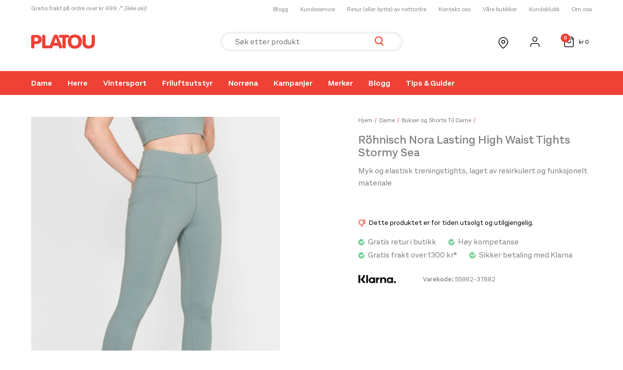

--- FILE ---
content_type: text/html; charset=UTF-8
request_url: https://www.platousport.com/produkt/rohnisch-nora-lasting-high-waist-tights-2/
body_size: 60795
content:
<!DOCTYPE html>
<html lang="nb-NO">
<head>
<meta charset="UTF-8">
<meta name="viewport" content="width=device-width, initial-scale=1">
	<link rel="profile" href="https://gmpg.org/xfn/11"> 
	<meta name='robots' content='index, follow, max-image-preview:large, max-snippet:-1, max-video-preview:-1' />

<!-- Google Tag Manager for WordPress by gtm4wp.com -->
<script data-cfasync="false" data-pagespeed-no-defer>
	var gtm4wp_datalayer_name = "dataLayer";
	var dataLayer = dataLayer || [];
	const gtm4wp_use_sku_instead = 1;
	const gtm4wp_currency = 'NOK';
	const gtm4wp_product_per_impression = 0;
	const gtm4wp_clear_ecommerce = false;
	const gtm4wp_datalayer_max_timeout = 2000;
</script>
<!-- End Google Tag Manager for WordPress by gtm4wp.com -->
	<!-- This site is optimized with the Yoast SEO plugin v26.7 - https://yoast.com/wordpress/plugins/seo/ -->
	<title>Röhnisch Nora Lasting High Waist Tights Stormy Sea - PlatouSport</title>
	<meta name="description" content="Sjekk ut Röhnisch Nora Lasting High Waist Tights Stormy Sea og oppdag enda flere av dine personlige favoritter på Platou Sport." />
	<link rel="canonical" href="https://www.platousport.com/produkt/rohnisch-nora-lasting-high-waist-tights-2/" />
	<meta property="og:locale" content="nb_NO" />
	<meta property="og:type" content="article" />
	<meta property="og:title" content="Röhnisch Nora Lasting High Waist Tights Stormy Sea - PlatouSport" />
	<meta property="og:description" content="Sjekk ut Röhnisch Nora Lasting High Waist Tights Stormy Sea og oppdag enda flere av dine personlige favoritter på Platou Sport." />
	<meta property="og:url" content="https://www.platousport.com/produkt/rohnisch-nora-lasting-high-waist-tights-2/" />
	<meta property="og:site_name" content="PlatouSport" />
	<meta property="article:publisher" content="https://www.facebook.com/platousport" />
	<meta property="article:modified_time" content="2026-01-13T14:10:15+00:00" />
	<meta property="og:image" content="https://www.platousport.com/wp-content/uploads/2021/07/1599225_1-scaled.jpg" />
	<meta property="og:image:width" content="1800" />
	<meta property="og:image:height" content="2600" />
	<meta property="og:image:type" content="image/jpeg" />
	<meta name="twitter:card" content="summary_large_image" />
	<script type="application/ld+json" class="yoast-schema-graph">{"@context":"https://schema.org","@graph":[{"@type":"WebPage","@id":"https://www.platousport.com/produkt/rohnisch-nora-lasting-high-waist-tights-2/","url":"https://www.platousport.com/produkt/rohnisch-nora-lasting-high-waist-tights-2/","name":"Röhnisch Nora Lasting High Waist Tights Stormy Sea - PlatouSport","isPartOf":{"@id":"http://www.platousport.com/#website"},"primaryImageOfPage":{"@id":"https://www.platousport.com/produkt/rohnisch-nora-lasting-high-waist-tights-2/#primaryimage"},"image":{"@id":"https://www.platousport.com/produkt/rohnisch-nora-lasting-high-waist-tights-2/#primaryimage"},"thumbnailUrl":"https://www.platousport.com/wp-content/uploads/2026/01/RC3B6hnisch-RC3B6hnisch-Nora-Lasting-High-Waist-Tights-Stormy-Sea-110415-Plaotu-Sport-1.jpg","datePublished":"2021-07-08T07:49:19+00:00","dateModified":"2026-01-13T14:10:15+00:00","description":"Sjekk ut Röhnisch Nora Lasting High Waist Tights Stormy Sea og oppdag enda flere av dine personlige favoritter på Platou Sport.","breadcrumb":{"@id":"https://www.platousport.com/produkt/rohnisch-nora-lasting-high-waist-tights-2/#breadcrumb"},"inLanguage":"nb-NO","potentialAction":[{"@type":"ReadAction","target":["https://www.platousport.com/produkt/rohnisch-nora-lasting-high-waist-tights-2/"]}]},{"@type":"ImageObject","inLanguage":"nb-NO","@id":"https://www.platousport.com/produkt/rohnisch-nora-lasting-high-waist-tights-2/#primaryimage","url":"https://www.platousport.com/wp-content/uploads/2026/01/RC3B6hnisch-RC3B6hnisch-Nora-Lasting-High-Waist-Tights-Stormy-Sea-110415-Plaotu-Sport-1.jpg","contentUrl":"https://www.platousport.com/wp-content/uploads/2026/01/RC3B6hnisch-RC3B6hnisch-Nora-Lasting-High-Waist-Tights-Stormy-Sea-110415-Plaotu-Sport-1.jpg","width":1772,"height":2560,"caption":"Röhnisch Röhnisch Nora Lasting High Waist Tights Stormy Sea 110415 Platou Sport 1"},{"@type":"BreadcrumbList","@id":"https://www.platousport.com/produkt/rohnisch-nora-lasting-high-waist-tights-2/#breadcrumb","itemListElement":[{"@type":"ListItem","position":1,"name":"Hjem","item":"https://www.platousport.com/"},{"@type":"ListItem","position":2,"name":"Butikk","item":"http://www.platousport.com/butikk/"},{"@type":"ListItem","position":3,"name":"Röhnisch Nora Lasting High Waist Tights Stormy Sea"}]},{"@type":"WebSite","@id":"http://www.platousport.com/#website","url":"http://www.platousport.com/","name":"Platou Sport","description":"","publisher":{"@id":"http://www.platousport.com/#organization"},"potentialAction":[{"@type":"SearchAction","target":{"@type":"EntryPoint","urlTemplate":"http://www.platousport.com/?s={search_term_string}"},"query-input":{"@type":"PropertyValueSpecification","valueRequired":true,"valueName":"search_term_string"}}],"inLanguage":"nb-NO"},{"@type":"Organization","@id":"http://www.platousport.com/#organization","name":"Platou Sport","url":"http://www.platousport.com/","logo":{"@type":"ImageObject","inLanguage":"nb-NO","@id":"http://www.platousport.com/#/schema/logo/image/","url":"https://www.platousport.com/wp-content/uploads/2022/01/logo.svg","contentUrl":"https://www.platousport.com/wp-content/uploads/2022/01/logo.svg","width":131,"height":29,"caption":"Platou Sport"},"image":{"@id":"http://www.platousport.com/#/schema/logo/image/"},"sameAs":["https://www.facebook.com/platousport"]}]}</script>
	<!-- / Yoast SEO plugin. -->


<link rel='dns-prefetch' href='//policy.app.cookieinformation.com' />
<link rel='dns-prefetch' href='//maps.googleapis.com' />
<link rel="alternate" title="oEmbed (JSON)" type="application/json+oembed" href="https://www.platousport.com/wp-json/oembed/1.0/embed?url=https%3A%2F%2Fwww.platousport.com%2Fprodukt%2Frohnisch-nora-lasting-high-waist-tights-2%2F" />
<link rel="alternate" title="oEmbed (XML)" type="text/xml+oembed" href="https://www.platousport.com/wp-json/oembed/1.0/embed?url=https%3A%2F%2Fwww.platousport.com%2Fprodukt%2Frohnisch-nora-lasting-high-waist-tights-2%2F&#038;format=xml" />
<style id='wp-img-auto-sizes-contain-inline-css'>
img:is([sizes=auto i],[sizes^="auto," i]){contain-intrinsic-size:3000px 1500px}
/*# sourceURL=wp-img-auto-sizes-contain-inline-css */
</style>
<link rel='preload' as='style' onload="this.onload=null;this.rel='stylesheet'" id='astra-theme-css' href='https://www.platousport.com/wp-content/themes/astra/assets/css/minified/main.min.css?ver=4.12.0' /><style id='astra-theme-css-inline-css'>
.ast-no-sidebar .entry-content .alignfull {margin-left: calc( -50vw + 50%);margin-right: calc( -50vw + 50%);max-width: 100vw;width: 100vw;}.ast-no-sidebar .entry-content .alignwide {margin-left: calc(-41vw + 50%);margin-right: calc(-41vw + 50%);max-width: unset;width: unset;}.ast-no-sidebar .entry-content .alignfull .alignfull,.ast-no-sidebar .entry-content .alignfull .alignwide,.ast-no-sidebar .entry-content .alignwide .alignfull,.ast-no-sidebar .entry-content .alignwide .alignwide,.ast-no-sidebar .entry-content .wp-block-column .alignfull,.ast-no-sidebar .entry-content .wp-block-column .alignwide{width: 100%;margin-left: auto;margin-right: auto;}.wp-block-gallery,.blocks-gallery-grid {margin: 0;}.wp-block-separator {max-width: 100px;}.wp-block-separator.is-style-wide,.wp-block-separator.is-style-dots {max-width: none;}.entry-content .has-2-columns .wp-block-column:first-child {padding-right: 10px;}.entry-content .has-2-columns .wp-block-column:last-child {padding-left: 10px;}@media (max-width: 782px) {.entry-content .wp-block-columns .wp-block-column {flex-basis: 100%;}.entry-content .has-2-columns .wp-block-column:first-child {padding-right: 0;}.entry-content .has-2-columns .wp-block-column:last-child {padding-left: 0;}}body .entry-content .wp-block-latest-posts {margin-left: 0;}body .entry-content .wp-block-latest-posts li {list-style: none;}.ast-no-sidebar .ast-container .entry-content .wp-block-latest-posts {margin-left: 0;}.ast-header-break-point .entry-content .alignwide {margin-left: auto;margin-right: auto;}.entry-content .blocks-gallery-item img {margin-bottom: auto;}.wp-block-pullquote {border-top: 4px solid #555d66;border-bottom: 4px solid #555d66;color: #40464d;}:root{--ast-post-nav-space:0;--ast-container-default-xlg-padding:6.67em;--ast-container-default-lg-padding:5.67em;--ast-container-default-slg-padding:4.34em;--ast-container-default-md-padding:3.34em;--ast-container-default-sm-padding:6.67em;--ast-container-default-xs-padding:2.4em;--ast-container-default-xxs-padding:1.4em;--ast-code-block-background:#EEEEEE;--ast-comment-inputs-background:#FAFAFA;--ast-normal-container-width:1200px;--ast-narrow-container-width:750px;--ast-blog-title-font-weight:normal;--ast-blog-meta-weight:inherit;--ast-global-color-primary:var(--ast-global-color-5);--ast-global-color-secondary:var(--ast-global-color-4);--ast-global-color-alternate-background:var(--ast-global-color-7);--ast-global-color-subtle-background:var(--ast-global-color-6);--ast-bg-style-guide:var( --ast-global-color-secondary,--ast-global-color-5 );--ast-shadow-style-guide:0px 0px 4px 0 #00000057;--ast-global-dark-bg-style:#fff;--ast-global-dark-lfs:#fbfbfb;--ast-widget-bg-color:#fafafa;--ast-wc-container-head-bg-color:#fbfbfb;--ast-title-layout-bg:#eeeeee;--ast-search-border-color:#e7e7e7;--ast-lifter-hover-bg:#e6e6e6;--ast-gallery-block-color:#000;--srfm-color-input-label:var(--ast-global-color-2);}html{font-size:100%;}a,.page-title{color:#000000;}a:hover,a:focus{color:#000000;}body,button,input,select,textarea,.ast-button,.ast-custom-button{font-family:-apple-system,BlinkMacSystemFont,Segoe UI,Roboto,Oxygen-Sans,Ubuntu,Cantarell,Helvetica Neue,sans-serif;font-weight:inherit;font-size:16px;font-size:1rem;line-height:var(--ast-body-line-height,1.4em);}blockquote{color:#000000;}h1,h2,h3,h4,h5,h6,.entry-content :where(h1,h2,h3,h4,h5,h6),.site-title,.site-title a{font-weight:600;}.ast-site-identity .site-title a{color:var(--ast-global-color-2);}.site-title{font-size:35px;font-size:2.1875rem;display:none;}.site-header .site-description{font-size:15px;font-size:0.9375rem;display:none;}.entry-title{font-size:26px;font-size:1.625rem;}.archive .ast-article-post .ast-article-inner,.blog .ast-article-post .ast-article-inner,.archive .ast-article-post .ast-article-inner:hover,.blog .ast-article-post .ast-article-inner:hover{overflow:hidden;}h1,.entry-content :where(h1){font-size:40px;font-size:2.5rem;font-weight:600;line-height:1.4em;}h2,.entry-content :where(h2){font-size:32px;font-size:2rem;font-weight:600;line-height:1.3em;}h3,.entry-content :where(h3){font-size:26px;font-size:1.625rem;font-weight:600;line-height:1.3em;}h4,.entry-content :where(h4){font-size:24px;font-size:1.5rem;line-height:1.2em;font-weight:600;}h5,.entry-content :where(h5){font-size:20px;font-size:1.25rem;line-height:1.2em;font-weight:600;}h6,.entry-content :where(h6){font-size:16px;font-size:1rem;line-height:1.25em;font-weight:600;}::selection{background-color:var(--ast-global-color-0);color:#ffffff;}body,h1,h2,h3,h4,h5,h6,.entry-title a,.entry-content :where(h1,h2,h3,h4,h5,h6){color:#000000;}.tagcloud a:hover,.tagcloud a:focus,.tagcloud a.current-item{color:#ffffff;border-color:#000000;background-color:#000000;}input:focus,input[type="text"]:focus,input[type="email"]:focus,input[type="url"]:focus,input[type="password"]:focus,input[type="reset"]:focus,input[type="search"]:focus,textarea:focus{border-color:#000000;}input[type="radio"]:checked,input[type=reset],input[type="checkbox"]:checked,input[type="checkbox"]:hover:checked,input[type="checkbox"]:focus:checked,input[type=range]::-webkit-slider-thumb{border-color:#000000;background-color:#000000;box-shadow:none;}.site-footer a:hover + .post-count,.site-footer a:focus + .post-count{background:#000000;border-color:#000000;}.single .nav-links .nav-previous,.single .nav-links .nav-next{color:#000000;}.entry-meta,.entry-meta *{line-height:1.45;color:#000000;}.entry-meta a:not(.ast-button):hover,.entry-meta a:not(.ast-button):hover *,.entry-meta a:not(.ast-button):focus,.entry-meta a:not(.ast-button):focus *,.page-links > .page-link,.page-links .page-link:hover,.post-navigation a:hover{color:#000000;}#cat option,.secondary .calendar_wrap thead a,.secondary .calendar_wrap thead a:visited{color:#000000;}.secondary .calendar_wrap #today,.ast-progress-val span{background:#000000;}.secondary a:hover + .post-count,.secondary a:focus + .post-count{background:#000000;border-color:#000000;}.calendar_wrap #today > a{color:#ffffff;}.page-links .page-link,.single .post-navigation a{color:#000000;}.ast-search-menu-icon .search-form button.search-submit{padding:0 4px;}.ast-search-menu-icon form.search-form{padding-right:0;}.ast-search-menu-icon.slide-search input.search-field{width:0;}.ast-header-search .ast-search-menu-icon.ast-dropdown-active .search-form,.ast-header-search .ast-search-menu-icon.ast-dropdown-active .search-field:focus{transition:all 0.2s;}.search-form input.search-field:focus{outline:none;}.ast-archive-title{color:#000000;}.widget-title,.widget .wp-block-heading{font-size:22px;font-size:1.375rem;color:#000000;}.single .ast-author-details .author-title{color:#000000;}.ast-search-menu-icon.slide-search a:focus-visible:focus-visible,.astra-search-icon:focus-visible,#close:focus-visible,a:focus-visible,.ast-menu-toggle:focus-visible,.site .skip-link:focus-visible,.wp-block-loginout input:focus-visible,.wp-block-search.wp-block-search__button-inside .wp-block-search__inside-wrapper,.ast-header-navigation-arrow:focus-visible,.woocommerce .wc-proceed-to-checkout > .checkout-button:focus-visible,.woocommerce .woocommerce-MyAccount-navigation ul li a:focus-visible,.ast-orders-table__row .ast-orders-table__cell:focus-visible,.woocommerce .woocommerce-order-details .order-again > .button:focus-visible,.woocommerce .woocommerce-message a.button.wc-forward:focus-visible,.woocommerce #minus_qty:focus-visible,.woocommerce #plus_qty:focus-visible,a#ast-apply-coupon:focus-visible,.woocommerce .woocommerce-info a:focus-visible,.woocommerce .astra-shop-summary-wrap a:focus-visible,.woocommerce a.wc-forward:focus-visible,#ast-apply-coupon:focus-visible,.woocommerce-js .woocommerce-mini-cart-item a.remove:focus-visible,#close:focus-visible,.button.search-submit:focus-visible,#search_submit:focus,.normal-search:focus-visible,.ast-header-account-wrap:focus-visible,.woocommerce .ast-on-card-button.ast-quick-view-trigger:focus,.astra-cart-drawer-close:focus,.ast-single-variation:focus,.ast-woocommerce-product-gallery__image:focus,.ast-button:focus,.woocommerce-product-gallery--with-images [data-controls="prev"]:focus-visible,.woocommerce-product-gallery--with-images [data-controls="next"]:focus-visible,.ast-builder-button-wrap:has(.ast-custom-button-link:focus),.ast-builder-button-wrap .ast-custom-button-link:focus{outline-style:dotted;outline-color:inherit;outline-width:thin;}input:focus,input[type="text"]:focus,input[type="email"]:focus,input[type="url"]:focus,input[type="password"]:focus,input[type="reset"]:focus,input[type="search"]:focus,input[type="number"]:focus,textarea:focus,.wp-block-search__input:focus,[data-section="section-header-mobile-trigger"] .ast-button-wrap .ast-mobile-menu-trigger-minimal:focus,.ast-mobile-popup-drawer.active .menu-toggle-close:focus,.woocommerce-ordering select.orderby:focus,#ast-scroll-top:focus,#coupon_code:focus,.woocommerce-page #comment:focus,.woocommerce #reviews #respond input#submit:focus,.woocommerce a.add_to_cart_button:focus,.woocommerce .button.single_add_to_cart_button:focus,.woocommerce .woocommerce-cart-form button:focus,.woocommerce .woocommerce-cart-form__cart-item .quantity .qty:focus,.woocommerce .woocommerce-billing-fields .woocommerce-billing-fields__field-wrapper .woocommerce-input-wrapper > .input-text:focus,.woocommerce #order_comments:focus,.woocommerce #place_order:focus,.woocommerce .woocommerce-address-fields .woocommerce-address-fields__field-wrapper .woocommerce-input-wrapper > .input-text:focus,.woocommerce .woocommerce-MyAccount-content form button:focus,.woocommerce .woocommerce-MyAccount-content .woocommerce-EditAccountForm .woocommerce-form-row .woocommerce-Input.input-text:focus,.woocommerce .ast-woocommerce-container .woocommerce-pagination ul.page-numbers li a:focus,body #content .woocommerce form .form-row .select2-container--default .select2-selection--single:focus,#ast-coupon-code:focus,.woocommerce.woocommerce-js .quantity input[type=number]:focus,.woocommerce-js .woocommerce-mini-cart-item .quantity input[type=number]:focus,.woocommerce p#ast-coupon-trigger:focus{border-style:dotted;border-color:inherit;border-width:thin;}input{outline:none;}.woocommerce-js input[type=text]:focus,.woocommerce-js input[type=email]:focus,.woocommerce-js textarea:focus,input[type=number]:focus,.comments-area textarea#comment:focus,.comments-area textarea#comment:active,.comments-area .ast-comment-formwrap input[type="text"]:focus,.comments-area .ast-comment-formwrap input[type="text"]:active{outline-style:unset;outline-color:inherit;outline-width:thin;}.ast-logo-title-inline .site-logo-img{padding-right:1em;}.site-logo-img img{ transition:all 0.2s linear;}body .ast-oembed-container *{position:absolute;top:0;width:100%;height:100%;left:0;}body .wp-block-embed-pocket-casts .ast-oembed-container *{position:unset;}.ast-single-post-featured-section + article {margin-top: 2em;}.site-content .ast-single-post-featured-section img {width: 100%;overflow: hidden;object-fit: cover;}.site > .ast-single-related-posts-container {margin-top: 0;}@media (min-width: 922px) {.ast-desktop .ast-container--narrow {max-width: var(--ast-narrow-container-width);margin: 0 auto;}}@media (max-width:921.9px){#ast-desktop-header{display:none;}}@media (min-width:922px){#ast-mobile-header{display:none;}}.ast-site-header-cart .cart-container,.ast-edd-site-header-cart .ast-edd-cart-container {transition: all 0.2s linear;}.ast-site-header-cart .ast-woo-header-cart-info-wrap,.ast-edd-site-header-cart .ast-edd-header-cart-info-wrap {padding: 0 6px 0 2px;font-weight: 600;line-height: 2.7;display: inline-block;}.ast-site-header-cart i.astra-icon {font-size: 20px;font-size: 1.3em;font-style: normal;font-weight: normal;position: relative;padding: 0 2px;}.ast-site-header-cart i.astra-icon.no-cart-total:after,.ast-header-break-point.ast-header-custom-item-outside .ast-edd-header-cart-info-wrap,.ast-header-break-point.ast-header-custom-item-outside .ast-woo-header-cart-info-wrap {display: none;}.ast-site-header-cart.ast-menu-cart-fill i.astra-icon,.ast-edd-site-header-cart.ast-edd-menu-cart-fill span.astra-icon {font-size: 1.1em;}.astra-cart-drawer {position: fixed;display: block;visibility: hidden;overflow: auto;-webkit-overflow-scrolling: touch;z-index: 10000;background-color: var(--ast-global-color-primary,var(--ast-global-color-5));transform: translate3d(0,0,0);opacity: 0;will-change: transform;transition: 0.25s ease;}.woocommerce-mini-cart {position: relative;}.woocommerce-mini-cart::before {content: "";transition: .3s;}.woocommerce-mini-cart.ajax-mini-cart-qty-loading::before {position: absolute;top: 0;left: 0;right: 0;width: 100%;height: 100%;z-index: 5;background-color: var(--ast-global-color-primary,var(--ast-global-color-5));opacity: .5;}.astra-cart-drawer {width: 460px;height: 100%;left: 100%;top: 0px;opacity: 1;transform: translate3d(0%,0,0);}.astra-cart-drawer .astra-cart-drawer-header {position: absolute;width: 100%;text-align: left;text-transform: inherit;font-weight: 500;border-bottom: 1px solid var(--ast-border-color);padding: 1.34em;line-height: 1;z-index: 1;max-height: 3.5em;}.astra-cart-drawer .astra-cart-drawer-header .astra-cart-drawer-title {color: var(--ast-global-color-2);}.astra-cart-drawer .astra-cart-drawer-close .ast-close-svg {width: 22px;height: 22px;}.astra-cart-drawer .astra-cart-drawer-content,.astra-cart-drawer .astra-cart-drawer-content .widget_shopping_cart,.astra-cart-drawer .astra-cart-drawer-content .widget_shopping_cart_content {height: 100%;}.astra-cart-drawer .astra-cart-drawer-content {padding-top: 3.5em;}.astra-cart-drawer .ast-mini-cart-price-wrap .multiply-symbol{padding: 0 0.5em;}.astra-cart-drawer .astra-cart-drawer-content .woocommerce-mini-cart-item .ast-mini-cart-price-wrap {float: right;margin-top: 0.5em;max-width: 50%;}.astra-cart-drawer .astra-cart-drawer-content .woocommerce-mini-cart-item .variation {margin-top: 0.5em;margin-bottom: 0.5em;}.astra-cart-drawer .astra-cart-drawer-content .woocommerce-mini-cart-item .variation dt {font-weight: 500;}.astra-cart-drawer .astra-cart-drawer-content .widget_shopping_cart_content {display: flex;flex-direction: column;overflow: hidden;}.astra-cart-drawer .astra-cart-drawer-content .widget_shopping_cart_content ul li {min-height: 60px;}.woocommerce-js .astra-cart-drawer .astra-cart-drawer-content .woocommerce-mini-cart__total {display: flex;justify-content: space-between;padding: 0.7em 1.34em;margin-bottom: 0;}.woocommerce-js .astra-cart-drawer .astra-cart-drawer-content .woocommerce-mini-cart__total strong,.woocommerce-js .astra-cart-drawer .astra-cart-drawer-content .woocommerce-mini-cart__total .amount {width: 50%;}.astra-cart-drawer .astra-cart-drawer-content .woocommerce-mini-cart {padding: 1.3em;flex: 1;overflow: auto;}.astra-cart-drawer .astra-cart-drawer-content .woocommerce-mini-cart a.remove {width: 20px;height: 20px;line-height: 16px;}.astra-cart-drawer .astra-cart-drawer-content .woocommerce-mini-cart__total {padding: 1em 1.5em;margin: 0;text-align: center;}.astra-cart-drawer .astra-cart-drawer-content .woocommerce-mini-cart__buttons {padding: 1.34em;text-align: center;margin-bottom: 0;}.astra-cart-drawer .astra-cart-drawer-content .woocommerce-mini-cart__buttons .button.checkout {margin-right: 0;}.astra-cart-drawer .astra-cart-drawer-content .woocommerce-mini-cart__buttons a{width: 100%;}.woocommerce-js .astra-cart-drawer .astra-cart-drawer-content .woocommerce-mini-cart__buttons a:nth-last-child(1) {margin-bottom: 0;}.astra-cart-drawer .astra-cart-drawer-content .edd-cart-item {padding: .5em 2.6em .5em 1.5em;}.astra-cart-drawer .astra-cart-drawer-content .edd-cart-item .edd-remove-from-cart::after {width: 20px;height: 20px;line-height: 16px;}.astra-cart-drawer .astra-cart-drawer-content .edd-cart-number-of-items {padding: 1em 1.5em 1em 1.5em;margin-bottom: 0;text-align: center;}.astra-cart-drawer .astra-cart-drawer-content .edd_total {padding: .5em 1.5em;margin: 0;text-align: center;}.astra-cart-drawer .astra-cart-drawer-content .cart_item.edd_checkout {padding: 1em 1.5em 0;text-align: center;margin-top: 0;}.astra-cart-drawer .widget_shopping_cart_content > .woocommerce-mini-cart__empty-message {display: none;}.astra-cart-drawer .woocommerce-mini-cart__empty-message,.astra-cart-drawer .cart_item.empty {text-align: center;margin-top: 10px;}body.admin-bar .astra-cart-drawer {padding-top: 32px;}@media (max-width: 782px) {body.admin-bar .astra-cart-drawer {padding-top: 46px;}}.ast-mobile-cart-active body.ast-hfb-header {overflow: hidden;}.ast-mobile-cart-active .astra-mobile-cart-overlay {opacity: 1;cursor: pointer;visibility: visible;z-index: 999;}.ast-mini-cart-empty-wrap {display: flex;flex-wrap: wrap;height: 100%;align-items: flex-end;}.ast-mini-cart-empty-wrap > * {width: 100%;}.astra-cart-drawer-content .ast-mini-cart-empty {height: 100%;display: flex;flex-direction: column;justify-content: space-between;text-align: center;}.astra-cart-drawer-content .ast-mini-cart-empty .ast-mini-cart-message {display: flex;align-items: center;justify-content: center;height: 100%;padding: 1.34em;}@media (min-width: 546px) {.astra-cart-drawer .astra-cart-drawer-content.ast-large-view .woocommerce-mini-cart__buttons {display: flex;}.woocommerce-js .astra-cart-drawer .astra-cart-drawer-content.ast-large-view .woocommerce-mini-cart__buttons a,.woocommerce-js .astra-cart-drawer .astra-cart-drawer-content.ast-large-view .woocommerce-mini-cart__buttons a.checkout {margin-top: 0;margin-bottom: 0;}}.ast-site-header-cart .cart-container:focus-visible {display: inline-block;}.ast-site-header-cart i.astra-icon:after {content: attr(data-cart-total);position: absolute;font-family: -apple-system,BlinkMacSystemFont,Segoe UI,Roboto,Oxygen-Sans,Ubuntu,Cantarell,Helvetica Neue,sans-serif;font-style: normal;top: -10px;right: -12px;font-weight: bold;box-shadow: 1px 1px 3px 0px rgba(0,0,0,0.3);font-size: 11px;padding-left: 0px;padding-right: 1px;line-height: 17px;letter-spacing: -.5px;height: 18px;min-width: 18px;border-radius: 99px;text-align: center;z-index: 3;}li.woocommerce-custom-menu-item .ast-site-header-cart i.astra-icon:after,li.edd-custom-menu-item .ast-edd-site-header-cart span.astra-icon:after {padding-left: 2px;}.astra-cart-drawer .astra-cart-drawer-close {position: absolute;top: 0.5em;right: 0;border: none;margin: 0;padding: .6em 1em .4em;color: var(--ast-global-color-2);background-color: transparent;}.astra-mobile-cart-overlay {background-color: rgba(0,0,0,0.4);position: fixed;top: 0;right: 0;bottom: 0;left: 0;visibility: hidden;opacity: 0;transition: opacity 0.2s ease-in-out;}.astra-cart-drawer .astra-cart-drawer-content .edd-cart-item .edd-remove-from-cart {right: 1.2em;}.ast-header-break-point.ast-woocommerce-cart-menu.ast-hfb-header .ast-cart-menu-wrap,.ast-header-break-point.ast-hfb-header .ast-cart-menu-wrap,.ast-header-break-point .ast-edd-site-header-cart-wrap .ast-edd-cart-menu-wrap {width: auto;height: 2em;font-size: 1.4em;line-height: 2;vertical-align: middle;text-align: right;}.woocommerce-js .astra-cart-drawer .astra-cart-drawer-content .woocommerce-mini-cart__buttons .button:not(.checkout):not(.ast-continue-shopping) {margin-right: 10px;}.woocommerce-js .astra-cart-drawer .astra-cart-drawer-content .woocommerce-mini-cart__buttons .button:not(.checkout):not(.ast-continue-shopping),.ast-site-header-cart .widget_shopping_cart .buttons .button:not(.checkout),.ast-site-header-cart .ast-site-header-cart-data .ast-mini-cart-empty .woocommerce-mini-cart__buttons a.button {background-color: transparent;border-style: solid;border-width: 1px;border-color: var(--ast-global-color-0);color: var(--ast-global-color-0);}.woocommerce-js .astra-cart-drawer .astra-cart-drawer-content .woocommerce-mini-cart__buttons .button:not(.checkout):not(.ast-continue-shopping):hover,.ast-site-header-cart .widget_shopping_cart .buttons .button:not(.checkout):hover {border-color: var(--ast-global-color-0);color: var(--ast-global-color-0);}.woocommerce-js .astra-cart-drawer .astra-cart-drawer-content .woocommerce-mini-cart__buttons a.checkout {margin-left: 0;margin-top: 10px;border-style: solid;border-width: 2px;border-color: var(--ast-global-color-0);}.woocommerce-js .astra-cart-drawer .astra-cart-drawer-content .woocommerce-mini-cart__buttons a.checkout:hover {border-color: var(--ast-global-color-0);}.woocommerce-js .astra-cart-drawer .astra-cart-drawer-content .woocommerce-mini-cart__total strong{padding-right: .5em;text-align: left;font-weight: 500;}.woocommerce-js .astra-cart-drawer .astra-cart-drawer-content .woocommerce-mini-cart__total .amount{text-align: right;}.astra-cart-drawer.active {transform: translate3d(-100%,0,0);visibility: visible;}.ast-site-header-cart.ast-menu-cart-outline .ast-cart-menu-wrap,.ast-site-header-cart.ast-menu-cart-fill .ast-cart-menu-wrap,.ast-edd-site-header-cart.ast-edd-menu-cart-outline .ast-edd-cart-menu-wrap,.ast-edd-site-header-cart.ast-edd-menu-cart-fill .ast-edd-cart-menu-wrap {line-height: 1.8;}@media (max-width:921px){.astra-cart-drawer.active{width:80%;}}@media (max-width:544px){.astra-cart-drawer.active{width:100%;}}@media( max-width: 420px ) {.single .nav-links .nav-previous,.single .nav-links .nav-next {width: 100%;text-align: center;}}.wp-block-buttons.aligncenter{justify-content:center;}@media (max-width:921px){.ast-theme-transparent-header #primary,.ast-theme-transparent-header #secondary{padding:0;}}@media (max-width:921px){.ast-plain-container.ast-no-sidebar #primary{padding:0;}}.ast-plain-container.ast-no-sidebar #primary{margin-top:0;margin-bottom:0;}@media (min-width:1200px){.wp-block-group .has-background{padding:20px;}}@media (min-width:1200px){.ast-plain-container.ast-no-sidebar .entry-content .alignwide .wp-block-cover__inner-container,.ast-plain-container.ast-no-sidebar .entry-content .alignfull .wp-block-cover__inner-container{width:1240px;}}@media (min-width:1200px){.wp-block-cover-image.alignwide .wp-block-cover__inner-container,.wp-block-cover.alignwide .wp-block-cover__inner-container,.wp-block-cover-image.alignfull .wp-block-cover__inner-container,.wp-block-cover.alignfull .wp-block-cover__inner-container{width:100%;}}.wp-block-columns{margin-bottom:unset;}.wp-block-image.size-full{margin:2rem 0;}.wp-block-separator.has-background{padding:0;}.wp-block-gallery{margin-bottom:1.6em;}.wp-block-group{padding-top:4em;padding-bottom:4em;}.wp-block-group__inner-container .wp-block-columns:last-child,.wp-block-group__inner-container :last-child,.wp-block-table table{margin-bottom:0;}.blocks-gallery-grid{width:100%;}.wp-block-navigation-link__content{padding:5px 0;}.wp-block-group .wp-block-group .has-text-align-center,.wp-block-group .wp-block-column .has-text-align-center{max-width:100%;}.has-text-align-center{margin:0 auto;}@media (min-width:1200px){.wp-block-cover__inner-container,.alignwide .wp-block-group__inner-container,.alignfull .wp-block-group__inner-container{max-width:1200px;margin:0 auto;}.wp-block-group.alignnone,.wp-block-group.aligncenter,.wp-block-group.alignleft,.wp-block-group.alignright,.wp-block-group.alignwide,.wp-block-columns.alignwide{margin:2rem 0 1rem 0;}}@media (max-width:1200px){.wp-block-group{padding:3em;}.wp-block-group .wp-block-group{padding:1.5em;}.wp-block-columns,.wp-block-column{margin:1rem 0;}}@media (min-width:921px){.wp-block-columns .wp-block-group{padding:2em;}}@media (max-width:544px){.wp-block-cover-image .wp-block-cover__inner-container,.wp-block-cover .wp-block-cover__inner-container{width:unset;}.wp-block-cover,.wp-block-cover-image{padding:2em 0;}.wp-block-group,.wp-block-cover{padding:2em;}.wp-block-media-text__media img,.wp-block-media-text__media video{width:unset;max-width:100%;}.wp-block-media-text.has-background .wp-block-media-text__content{padding:1em;}}.wp-block-image.aligncenter{margin-left:auto;margin-right:auto;}.wp-block-table.aligncenter{margin-left:auto;margin-right:auto;}@media (min-width:544px){.entry-content .wp-block-media-text.has-media-on-the-right .wp-block-media-text__content{padding:0 8% 0 0;}.entry-content .wp-block-media-text .wp-block-media-text__content{padding:0 0 0 8%;}.ast-plain-container .site-content .entry-content .has-custom-content-position.is-position-bottom-left > *,.ast-plain-container .site-content .entry-content .has-custom-content-position.is-position-bottom-right > *,.ast-plain-container .site-content .entry-content .has-custom-content-position.is-position-top-left > *,.ast-plain-container .site-content .entry-content .has-custom-content-position.is-position-top-right > *,.ast-plain-container .site-content .entry-content .has-custom-content-position.is-position-center-right > *,.ast-plain-container .site-content .entry-content .has-custom-content-position.is-position-center-left > *{margin:0;}}@media (max-width:544px){.entry-content .wp-block-media-text .wp-block-media-text__content{padding:8% 0;}.wp-block-media-text .wp-block-media-text__media img{width:auto;max-width:100%;}}.wp-block-button.is-style-outline .wp-block-button__link{border-color:var(--ast-global-color-0);border-top-width:0px;border-right-width:0px;border-bottom-width:0px;border-left-width:0px;}div.wp-block-button.is-style-outline > .wp-block-button__link:not(.has-text-color),div.wp-block-button.wp-block-button__link.is-style-outline:not(.has-text-color){color:var(--ast-global-color-0);}.wp-block-button.is-style-outline .wp-block-button__link:hover,.wp-block-buttons .wp-block-button.is-style-outline .wp-block-button__link:focus,.wp-block-buttons .wp-block-button.is-style-outline > .wp-block-button__link:not(.has-text-color):hover,.wp-block-buttons .wp-block-button.wp-block-button__link.is-style-outline:not(.has-text-color):hover{color:var(--ast-global-color-5);background-color:var(--ast-global-color-0);border-color:var(--ast-global-color-0);}.post-page-numbers.current .page-link,.ast-pagination .page-numbers.current{color:#ffffff;border-color:var(--ast-global-color-0);background-color:var(--ast-global-color-0);}@media (min-width:544px){.entry-content > .alignleft{margin-right:20px;}.entry-content > .alignright{margin-left:20px;}}.wp-block-button.is-style-outline .wp-block-button__link{border-top-width:0px;border-right-width:0px;border-bottom-width:0px;border-left-width:0px;}.wp-block-button.is-style-outline .wp-block-button__link.wp-element-button,.ast-outline-button{border-color:var(--ast-global-color-0);font-family:inherit;font-weight:inherit;line-height:1em;border-top-left-radius:60px;border-top-right-radius:60px;border-bottom-right-radius:60px;border-bottom-left-radius:60px;}.wp-block-buttons .wp-block-button.is-style-outline > .wp-block-button__link:not(.has-text-color),.wp-block-buttons .wp-block-button.wp-block-button__link.is-style-outline:not(.has-text-color),.ast-outline-button{color:var(--ast-global-color-0);}.wp-block-button.is-style-outline .wp-block-button__link:hover,.wp-block-buttons .wp-block-button.is-style-outline .wp-block-button__link:focus,.wp-block-buttons .wp-block-button.is-style-outline > .wp-block-button__link:not(.has-text-color):hover,.wp-block-buttons .wp-block-button.wp-block-button__link.is-style-outline:not(.has-text-color):hover,.ast-outline-button:hover,.ast-outline-button:focus,.wp-block-uagb-buttons-child .uagb-buttons-repeater.ast-outline-button:hover,.wp-block-uagb-buttons-child .uagb-buttons-repeater.ast-outline-button:focus{color:var(--ast-global-color-5);background-color:var(--ast-global-color-0);border-color:var(--ast-global-color-0);}.wp-block-button .wp-block-button__link.wp-element-button.is-style-outline:not(.has-background),.wp-block-button.is-style-outline>.wp-block-button__link.wp-element-button:not(.has-background),.ast-outline-button{background-color:var(--ast-global-color-0);}.entry-content[data-ast-blocks-layout] > figure{margin-bottom:1em;}h1.widget-title{font-weight:600;}h2.widget-title{font-weight:600;}h3.widget-title{font-weight:600;}@media (max-width:921px){.ast-left-sidebar #content > .ast-container{display:flex;flex-direction:column-reverse;width:100%;}.ast-separate-container .ast-article-post,.ast-separate-container .ast-article-single{padding:1.5em 2.14em;}.ast-author-box img.avatar{margin:20px 0 0 0;}}@media (min-width:922px){.ast-separate-container.ast-right-sidebar #primary,.ast-separate-container.ast-left-sidebar #primary{border:0;}.search-no-results.ast-separate-container #primary{margin-bottom:4em;}}.wp-block-button .wp-block-button__link{color:var(--ast-global-color-5);}.wp-block-button .wp-block-button__link:hover,.wp-block-button .wp-block-button__link:focus{color:var(--ast-global-color-5);background-color:var(--ast-global-color-0);border-color:var(--ast-global-color-0);}.wp-block-button .wp-block-button__link{border-style:solid;border-top-width:0px;border-right-width:0px;border-left-width:0px;border-bottom-width:0px;border-color:var(--ast-global-color-0);background-color:var(--ast-global-color-0);color:var(--ast-global-color-5);font-family:inherit;font-weight:inherit;line-height:1em;border-top-left-radius:60px;border-top-right-radius:60px;border-bottom-right-radius:60px;border-bottom-left-radius:60px;padding-top:8px;padding-right:20px;padding-bottom:8px;padding-left:20px;}.menu-toggle,button,.ast-button,.ast-custom-button,.button,input#submit,input[type="button"],input[type="submit"],input[type="reset"],form[CLASS*="wp-block-search__"].wp-block-search .wp-block-search__inside-wrapper .wp-block-search__button{border-style:solid;border-top-width:0px;border-right-width:0px;border-left-width:0px;border-bottom-width:0px;color:var(--ast-global-color-5);border-color:var(--ast-global-color-0);background-color:var(--ast-global-color-0);padding-top:8px;padding-right:20px;padding-bottom:8px;padding-left:20px;font-family:inherit;font-weight:inherit;line-height:1em;border-top-left-radius:60px;border-top-right-radius:60px;border-bottom-right-radius:60px;border-bottom-left-radius:60px;}button:focus,.menu-toggle:hover,button:hover,.ast-button:hover,.ast-custom-button:hover .button:hover,.ast-custom-button:hover ,input[type=reset]:hover,input[type=reset]:focus,input#submit:hover,input#submit:focus,input[type="button"]:hover,input[type="button"]:focus,input[type="submit"]:hover,input[type="submit"]:focus,form[CLASS*="wp-block-search__"].wp-block-search .wp-block-search__inside-wrapper .wp-block-search__button:hover,form[CLASS*="wp-block-search__"].wp-block-search .wp-block-search__inside-wrapper .wp-block-search__button:focus{color:var(--ast-global-color-5);background-color:var(--ast-global-color-0);border-color:var(--ast-global-color-0);}@media (max-width:921px){.ast-mobile-header-stack .main-header-bar .ast-search-menu-icon{display:inline-block;}.ast-header-break-point.ast-header-custom-item-outside .ast-mobile-header-stack .main-header-bar .ast-search-icon{margin:0;}.ast-comment-avatar-wrap img{max-width:2.5em;}.ast-comment-meta{padding:0 1.8888em 1.3333em;}.ast-separate-container .ast-comment-list li.depth-1{padding:1.5em 2.14em;}.ast-separate-container .comment-respond{padding:2em 2.14em;}}@media (min-width:544px){.ast-container{max-width:100%;}}@media (max-width:544px){.ast-separate-container .ast-article-post,.ast-separate-container .ast-article-single,.ast-separate-container .comments-title,.ast-separate-container .ast-archive-description{padding:1.5em 1em;}.ast-separate-container #content .ast-container{padding-left:0.54em;padding-right:0.54em;}.ast-separate-container .ast-comment-list .bypostauthor{padding:.5em;}.ast-search-menu-icon.ast-dropdown-active .search-field{width:170px;}} #ast-mobile-header .ast-site-header-cart-li a{pointer-events:none;}body,.ast-separate-container{background-color:var(--ast-global-color-5);background-image:none;}.ast-no-sidebar.ast-separate-container .entry-content .alignfull {margin-left: -6.67em;margin-right: -6.67em;width: auto;}@media (max-width: 1200px) {.ast-no-sidebar.ast-separate-container .entry-content .alignfull {margin-left: -2.4em;margin-right: -2.4em;}}@media (max-width: 768px) {.ast-no-sidebar.ast-separate-container .entry-content .alignfull {margin-left: -2.14em;margin-right: -2.14em;}}@media (max-width: 544px) {.ast-no-sidebar.ast-separate-container .entry-content .alignfull {margin-left: -1em;margin-right: -1em;}}.ast-no-sidebar.ast-separate-container .entry-content .alignwide {margin-left: -20px;margin-right: -20px;}.ast-no-sidebar.ast-separate-container .entry-content .wp-block-column .alignfull,.ast-no-sidebar.ast-separate-container .entry-content .wp-block-column .alignwide {margin-left: auto;margin-right: auto;width: 100%;}@media (max-width:921px){.site-title{display:none;}.site-header .site-description{display:none;}h1,.entry-content :where(h1){font-size:30px;}h2,.entry-content :where(h2){font-size:25px;}h3,.entry-content :where(h3){font-size:20px;}}@media (max-width:544px){.site-title{display:none;}.site-header .site-description{display:none;}h1,.entry-content :where(h1){font-size:30px;}h2,.entry-content :where(h2){font-size:25px;}h3,.entry-content :where(h3){font-size:20px;}header .custom-logo-link img,.ast-header-break-point .site-branding img,.ast-header-break-point .custom-logo-link img{max-width:130px;width:130px;}.astra-logo-svg{width:130px;}.astra-logo-svg:not(.sticky-custom-logo .astra-logo-svg,.transparent-custom-logo .astra-logo-svg,.advanced-header-logo .astra-logo-svg){height:20px;}.ast-header-break-point .site-logo-img .custom-mobile-logo-link img{max-width:130px;}}@media (max-width:921px){html{font-size:91.2%;}}@media (max-width:544px){html{font-size:91.2%;}}@media (min-width:922px){.ast-container{max-width:1240px;}}@media (min-width:922px){.site-content .ast-container{display:flex;}}@media (max-width:921px){.site-content .ast-container{flex-direction:column;}}@media (min-width:922px){.main-header-menu .sub-menu .menu-item.ast-left-align-sub-menu:hover > .sub-menu,.main-header-menu .sub-menu .menu-item.ast-left-align-sub-menu.focus > .sub-menu{margin-left:-0px;}}.site .comments-area{padding-bottom:3em;}.wp-block-search {margin-bottom: 20px;}.wp-block-site-tagline {margin-top: 20px;}form.wp-block-search .wp-block-search__input,.wp-block-search.wp-block-search__button-inside .wp-block-search__inside-wrapper {border-color: #eaeaea;background: #fafafa;}.wp-block-search.wp-block-search__button-inside .wp-block-search__inside-wrapper .wp-block-search__input:focus,.wp-block-loginout input:focus {outline: thin dotted;}.wp-block-loginout input:focus {border-color: transparent;} form.wp-block-search .wp-block-search__inside-wrapper .wp-block-search__input {padding: 12px;}form.wp-block-search .wp-block-search__button svg {fill: currentColor;width: 20px;height: 20px;}.wp-block-loginout p label {display: block;}.wp-block-loginout p:not(.login-remember):not(.login-submit) input {width: 100%;}.wp-block-loginout .login-remember input {width: 1.1rem;height: 1.1rem;margin: 0 5px 4px 0;vertical-align: middle;}blockquote {padding: 1.2em;}:root .has-ast-global-color-0-color{color:var(--ast-global-color-0);}:root .has-ast-global-color-0-background-color{background-color:var(--ast-global-color-0);}:root .wp-block-button .has-ast-global-color-0-color{color:var(--ast-global-color-0);}:root .wp-block-button .has-ast-global-color-0-background-color{background-color:var(--ast-global-color-0);}:root .has-ast-global-color-1-color{color:var(--ast-global-color-1);}:root .has-ast-global-color-1-background-color{background-color:var(--ast-global-color-1);}:root .wp-block-button .has-ast-global-color-1-color{color:var(--ast-global-color-1);}:root .wp-block-button .has-ast-global-color-1-background-color{background-color:var(--ast-global-color-1);}:root .has-ast-global-color-2-color{color:var(--ast-global-color-2);}:root .has-ast-global-color-2-background-color{background-color:var(--ast-global-color-2);}:root .wp-block-button .has-ast-global-color-2-color{color:var(--ast-global-color-2);}:root .wp-block-button .has-ast-global-color-2-background-color{background-color:var(--ast-global-color-2);}:root .has-ast-global-color-3-color{color:var(--ast-global-color-3);}:root .has-ast-global-color-3-background-color{background-color:var(--ast-global-color-3);}:root .wp-block-button .has-ast-global-color-3-color{color:var(--ast-global-color-3);}:root .wp-block-button .has-ast-global-color-3-background-color{background-color:var(--ast-global-color-3);}:root .has-ast-global-color-4-color{color:var(--ast-global-color-4);}:root .has-ast-global-color-4-background-color{background-color:var(--ast-global-color-4);}:root .wp-block-button .has-ast-global-color-4-color{color:var(--ast-global-color-4);}:root .wp-block-button .has-ast-global-color-4-background-color{background-color:var(--ast-global-color-4);}:root .has-ast-global-color-5-color{color:var(--ast-global-color-5);}:root .has-ast-global-color-5-background-color{background-color:var(--ast-global-color-5);}:root .wp-block-button .has-ast-global-color-5-color{color:var(--ast-global-color-5);}:root .wp-block-button .has-ast-global-color-5-background-color{background-color:var(--ast-global-color-5);}:root .has-ast-global-color-6-color{color:var(--ast-global-color-6);}:root .has-ast-global-color-6-background-color{background-color:var(--ast-global-color-6);}:root .wp-block-button .has-ast-global-color-6-color{color:var(--ast-global-color-6);}:root .wp-block-button .has-ast-global-color-6-background-color{background-color:var(--ast-global-color-6);}:root .has-ast-global-color-7-color{color:var(--ast-global-color-7);}:root .has-ast-global-color-7-background-color{background-color:var(--ast-global-color-7);}:root .wp-block-button .has-ast-global-color-7-color{color:var(--ast-global-color-7);}:root .wp-block-button .has-ast-global-color-7-background-color{background-color:var(--ast-global-color-7);}:root .has-ast-global-color-8-color{color:var(--ast-global-color-8);}:root .has-ast-global-color-8-background-color{background-color:var(--ast-global-color-8);}:root .wp-block-button .has-ast-global-color-8-color{color:var(--ast-global-color-8);}:root .wp-block-button .has-ast-global-color-8-background-color{background-color:var(--ast-global-color-8);}:root{--ast-global-color-0:#ef4135;--ast-global-color-1:#000000;--ast-global-color-2:#333333;--ast-global-color-3:#4B4F58;--ast-global-color-4:#F5F5F5;--ast-global-color-5:#FFFFFF;--ast-global-color-6:#F2F5F7;--ast-global-color-7:#424242;--ast-global-color-8:#000000;}:root {--ast-border-color : #dddddd;}.ast-breadcrumbs .trail-browse,.ast-breadcrumbs .trail-items,.ast-breadcrumbs .trail-items li{display:inline-block;margin:0;padding:0;border:none;background:inherit;text-indent:0;text-decoration:none;}.ast-breadcrumbs .trail-browse{font-size:inherit;font-style:inherit;font-weight:inherit;color:inherit;}.ast-breadcrumbs .trail-items{list-style:none;}.trail-items li::after{padding:0 0.3em;content:"\00bb";}.trail-items li:last-of-type::after{display:none;}.trail-items li::after{content:"\00bb";}.ast-default-menu-enable.ast-main-header-nav-open.ast-header-break-point .main-header-bar.ast-header-breadcrumb,.ast-main-header-nav-open .main-header-bar.ast-header-breadcrumb{padding-top:1em;padding-bottom:1em;}.ast-header-break-point .main-header-bar.ast-header-breadcrumb{border-bottom-width:1px;border-bottom-color:#eaeaea;border-bottom-style:solid;}.ast-breadcrumbs-wrapper{line-height:1.4;}.ast-breadcrumbs-wrapper .rank-math-breadcrumb p{margin-bottom:0px;}.ast-breadcrumbs-wrapper{display:block;width:100%;}h1,h2,h3,h4,h5,h6,.entry-content :where(h1,h2,h3,h4,h5,h6){color:#000000;}.entry-title a{color:#000000;}@media (max-width:921px){.ast-builder-grid-row-container.ast-builder-grid-row-tablet-3-firstrow .ast-builder-grid-row > *:first-child,.ast-builder-grid-row-container.ast-builder-grid-row-tablet-3-lastrow .ast-builder-grid-row > *:last-child{grid-column:1 / -1;}}@media (max-width:544px){.ast-builder-grid-row-container.ast-builder-grid-row-mobile-3-firstrow .ast-builder-grid-row > *:first-child,.ast-builder-grid-row-container.ast-builder-grid-row-mobile-3-lastrow .ast-builder-grid-row > *:last-child{grid-column:1 / -1;}}.ast-builder-layout-element[data-section="title_tagline"]{display:flex;}@media (max-width:921px){.ast-header-break-point .ast-builder-layout-element[data-section="title_tagline"]{display:flex;}}@media (max-width:544px){.ast-header-break-point .ast-builder-layout-element[data-section="title_tagline"]{display:flex;}}.ast-builder-menu-1{font-family:inherit;font-weight:inherit;}.ast-builder-menu-1 .sub-menu,.ast-builder-menu-1 .inline-on-mobile .sub-menu{border-top-width:0px;border-bottom-width:0px;border-right-width:0px;border-left-width:0px;border-color:var(--ast-global-color-0);border-style:solid;}.ast-builder-menu-1 .sub-menu .sub-menu{top:0px;}.ast-builder-menu-1 .main-header-menu > .menu-item > .sub-menu,.ast-builder-menu-1 .main-header-menu > .menu-item > .astra-full-megamenu-wrapper{margin-top:0px;}.ast-desktop .ast-builder-menu-1 .main-header-menu > .menu-item > .sub-menu:before,.ast-desktop .ast-builder-menu-1 .main-header-menu > .menu-item > .astra-full-megamenu-wrapper:before{height:calc( 0px + 0px + 5px );}.ast-desktop .ast-builder-menu-1 .menu-item .sub-menu .menu-link{border-style:none;}@media (max-width:921px){.ast-header-break-point .ast-builder-menu-1 .menu-item.menu-item-has-children > .ast-menu-toggle{top:0;}.ast-builder-menu-1 .inline-on-mobile .menu-item.menu-item-has-children > .ast-menu-toggle{right:-15px;}.ast-builder-menu-1 .menu-item-has-children > .menu-link:after{content:unset;}.ast-builder-menu-1 .main-header-menu > .menu-item > .sub-menu,.ast-builder-menu-1 .main-header-menu > .menu-item > .astra-full-megamenu-wrapper{margin-top:0;}}@media (max-width:544px){.ast-header-break-point .ast-builder-menu-1 .menu-item.menu-item-has-children > .ast-menu-toggle{top:0;}.ast-builder-menu-1 .main-header-menu > .menu-item > .sub-menu,.ast-builder-menu-1 .main-header-menu > .menu-item > .astra-full-megamenu-wrapper{margin-top:0;}}.ast-builder-menu-1{display:flex;}@media (max-width:921px){.ast-header-break-point .ast-builder-menu-1{display:flex;}}@media (max-width:544px){.ast-header-break-point .ast-builder-menu-1{display:flex;}}.ast-builder-html-element img.alignnone{display:inline-block;}.ast-builder-html-element p:first-child{margin-top:0;}.ast-builder-html-element p:last-child{margin-bottom:0;}.ast-header-break-point .main-header-bar .ast-builder-html-element{line-height:1.85714285714286;}.ast-header-html-1 .ast-builder-html-element{font-size:15px;font-size:0.9375rem;}@media (max-width:921px){.ast-header-html-1 .ast-builder-html-element{font-size:24px;font-size:1.5rem;}}.ast-header-html-1{font-size:15px;font-size:0.9375rem;}@media (max-width:921px){.ast-header-html-1{font-size:24px;font-size:1.5rem;}}.ast-header-html-1{display:flex;}@media (max-width:921px){.ast-header-break-point .ast-header-html-1{display:flex;}}@media (max-width:544px){.ast-header-break-point .ast-header-html-1{display:flex;}}.ast-header-account-type-icon{-js-display:inline-flex;display:inline-flex;align-self:center;vertical-align:middle;}.ast-header-account-type-avatar .avatar{display:inline;border-radius:100%;max-width:100%;}.as.site-header-focus-item.ast-header-account:hover > .customize-partial-edit-shortcut{opacity:0;}.site-header-focus-item.ast-header-account:hover > * > .customize-partial-edit-shortcut{opacity:1;}.ast-header-account-wrap .ast-header-account-type-icon .ahfb-svg-iconset svg path:not( .ast-hf-account-unfill ),.ast-header-account-wrap .ast-header-account-type-icon .ahfb-svg-iconset svg circle{fill:var(--ast-global-color-2);}.ast-mobile-popup-content .ast-header-account-wrap .ast-header-account-type-icon .ahfb-svg-iconset svg path:not( .ast-hf-account-unfill ),.ast-mobile-popup-content .ast-header-account-wrap .ast-header-account-type-icon .ahfb-svg-iconset svg circle{fill:var(--ast-global-color-2);}.ast-header-account-wrap .ast-header-account-type-icon .ahfb-svg-iconset svg{height:18px;width:18px;}.ast-header-account-wrap .ast-header-account-type-avatar .avatar{width:40px;}@media (max-width:921px){.ast-header-account-wrap .ast-header-account-type-icon .ahfb-svg-iconset svg{height:18px;width:18px;}.ast-header-account-wrap .ast-header-account-type-avatar .avatar{width:20px;}}@media (max-width:544px){.ast-header-account-wrap .ast-header-account-type-icon .ahfb-svg-iconset svg{height:18px;width:18px;}.ast-header-account-wrap .ast-header-account-type-avatar .avatar{width:20px;}}.ast-header-account-wrap{display:flex;}@media (max-width:921px){.ast-header-break-point .ast-header-account-wrap{display:flex;}}@media (max-width:544px){.ast-header-break-point .ast-header-account-wrap{display:flex;}}.header-widget-area[data-section="sidebar-widgets-header-widget-1"]{display:block;}@media (max-width:921px){.ast-header-break-point .header-widget-area[data-section="sidebar-widgets-header-widget-1"]{display:block;}}@media (max-width:544px){.ast-header-break-point .header-widget-area[data-section="sidebar-widgets-header-widget-1"]{display:block;}}.header-widget-area[data-section="sidebar-widgets-header-widget-2"]{display:block;}@media (max-width:921px){.ast-header-break-point .header-widget-area[data-section="sidebar-widgets-header-widget-2"]{display:block;}}@media (max-width:544px){.ast-header-break-point .header-widget-area[data-section="sidebar-widgets-header-widget-2"]{display:block;}}.header-widget-area[data-section="sidebar-widgets-header-widget-3"]{display:block;}@media (max-width:921px){.ast-header-break-point .header-widget-area[data-section="sidebar-widgets-header-widget-3"]{display:block;}}@media (max-width:544px){.ast-header-break-point .header-widget-area[data-section="sidebar-widgets-header-widget-3"]{display:block;}}.header-widget-area[data-section="sidebar-widgets-header-widget-4"]{display:block;}@media (max-width:921px){.ast-header-break-point .header-widget-area[data-section="sidebar-widgets-header-widget-4"]{display:block;}}@media (max-width:544px){.ast-header-break-point .header-widget-area[data-section="sidebar-widgets-header-widget-4"]{display:block;}}.ast-site-header-cart .ast-cart-menu-wrap,.ast-site-header-cart .ast-addon-cart-wrap{color:var(--ast-global-color-0);}.ast-site-header-cart .ast-cart-menu-wrap .count,.ast-site-header-cart .ast-cart-menu-wrap .count:after,.ast-site-header-cart .ast-addon-cart-wrap .count,.ast-site-header-cart .ast-addon-cart-wrap .ast-icon-shopping-cart:after{color:var(--ast-global-color-0);border-color:var(--ast-global-color-0);}.ast-site-header-cart .ast-addon-cart-wrap .ast-icon-shopping-cart:after{color:#ffffff;background-color:var(--ast-global-color-0);}.ast-site-header-cart .ast-woo-header-cart-info-wrap{color:var(--ast-global-color-0);}.ast-site-header-cart .ast-addon-cart-wrap i.astra-icon:after{color:#ffffff;background-color:var(--ast-global-color-0);}.ast-site-header-cart a.cart-container *{transition:none;}.ast-icon-shopping-bag svg{height:1em;width:1em;}.ast-site-header-cart.ast-menu-cart-outline .ast-addon-cart-wrap,.ast-site-header-cart.ast-menu-cart-fill .ast-addon-cart-wrap{line-height:1;}.ast-hfb-header .ast-addon-cart-wrap{ padding:0.4em;}.ast-site-header-cart .ast-addon-cart-wrap i.astra-icon:after,.ast-theme-transparent-header .ast-site-header-cart .ast-addon-cart-wrap i.astra-icon:after{color:#ffffff;}.ast-site-header-cart .ast-cart-menu-wrap,.ast-site-header-cart .ast-addon-cart-wrap{color:var(--ast-global-color-0);}.ast-menu-cart-outline .ast-cart-menu-wrap .count,.ast-menu-cart-outline .ast-addon-cart-wrap{color:var(--ast-global-color-0);}.ast-menu-cart-outline .ast-cart-menu-wrap .count{color:#ffffff;}.ast-site-header-cart .ast-menu-cart-outline .ast-woo-header-cart-info-wrap{color:var(--ast-global-color-0);}.ast-menu-cart-fill .ast-cart-menu-wrap .count,.ast-menu-cart-fill .ast-cart-menu-wrap,.ast-menu-cart-fill .ast-addon-cart-wrap .ast-woo-header-cart-info-wrap,.ast-menu-cart-fill .ast-addon-cart-wrap{background-color:var(--ast-global-color-0);color:#ffffff;}.ast-menu-cart-fill .ast-site-header-cart-li:hover .ast-cart-menu-wrap .count,.ast-menu-cart-fill .ast-site-header-cart-li:hover .ast-cart-menu-wrap,.ast-menu-cart-fill .ast-site-header-cart-li:hover .ast-addon-cart-wrap,.ast-menu-cart-fill .ast-site-header-cart-li:hover .ast-addon-cart-wrap .ast-woo-header-cart-info-wrap,.ast-menu-cart-fill .ast-site-header-cart-li:hover .ast-addon-cart-wrap i.astra-icon:after{color:#ffffff;}.ast-site-header-cart .ast-site-header-cart-li:hover .ast-addon-cart-wrap i.astra-icon:after{color:#ffffff;}.ast-site-header-cart.ast-menu-cart-fill .ast-site-header-cart-li:hover .astra-icon{color:#ffffff;}.cart-container,.ast-addon-cart-wrap{display:flex;align-items:center;}.astra-icon{line-height:0.1;}.ast-site-header-cart .widget_shopping_cart:before,.ast-site-header-cart .widget_shopping_cart:after{transition:all 0.3s ease;margin-left:0.5em;}.ast-header-woo-cart{display:flex;}@media (max-width:921px){.ast-header-break-point .ast-header-woo-cart{display:flex;}}@media (max-width:544px){.ast-header-break-point .ast-header-woo-cart{display:flex;}}.site-below-footer-wrap{padding-top:20px;padding-bottom:20px;}.site-below-footer-wrap[data-section="section-below-footer-builder"]{background-color:rgba(237,237,237,0);background-image:none;min-height:10px;}.site-below-footer-wrap[data-section="section-below-footer-builder"] .ast-builder-grid-row{max-width:1200px;min-height:10px;margin-left:auto;margin-right:auto;}.site-below-footer-wrap[data-section="section-below-footer-builder"] .ast-builder-grid-row,.site-below-footer-wrap[data-section="section-below-footer-builder"] .site-footer-section{align-items:flex-start;}.site-below-footer-wrap[data-section="section-below-footer-builder"].ast-footer-row-inline .site-footer-section{display:flex;margin-bottom:0;}.ast-builder-grid-row-full .ast-builder-grid-row{grid-template-columns:1fr;}@media (max-width:921px){.site-below-footer-wrap[data-section="section-below-footer-builder"].ast-footer-row-tablet-inline .site-footer-section{display:flex;margin-bottom:0;}.site-below-footer-wrap[data-section="section-below-footer-builder"].ast-footer-row-tablet-stack .site-footer-section{display:block;margin-bottom:10px;}.ast-builder-grid-row-container.ast-builder-grid-row-tablet-full .ast-builder-grid-row{grid-template-columns:1fr;}}@media (max-width:544px){.site-below-footer-wrap[data-section="section-below-footer-builder"].ast-footer-row-mobile-inline .site-footer-section{display:flex;margin-bottom:0;}.site-below-footer-wrap[data-section="section-below-footer-builder"].ast-footer-row-mobile-stack .site-footer-section{display:block;margin-bottom:10px;}.ast-builder-grid-row-container.ast-builder-grid-row-mobile-full .ast-builder-grid-row{grid-template-columns:1fr;}}.site-below-footer-wrap[data-section="section-below-footer-builder"]{padding-top:0px;padding-bottom:0px;padding-left:0px;padding-right:0px;margin-top:0px;margin-bottom:0px;margin-left:0px;margin-right:0px;}.site-below-footer-wrap[data-section="section-below-footer-builder"]{display:grid;}@media (max-width:921px){.ast-header-break-point .site-below-footer-wrap[data-section="section-below-footer-builder"]{display:grid;}}@media (max-width:544px){.ast-header-break-point .site-below-footer-wrap[data-section="section-below-footer-builder"]{display:grid;}}.ast-footer-copyright{text-align:left;}.ast-footer-copyright.site-footer-focus-item {color:#000000;}@media (max-width:921px){.ast-footer-copyright{text-align:center;}}@media (max-width:544px){.ast-footer-copyright{text-align:center;}}.ast-footer-copyright.ast-builder-layout-element{display:flex;}@media (max-width:921px){.ast-header-break-point .ast-footer-copyright.ast-builder-layout-element{display:flex;}}@media (max-width:544px){.ast-header-break-point .ast-footer-copyright.ast-builder-layout-element{display:flex;}}.ast-hfb-header .site-footer{padding-top:0%;padding-bottom:3%;padding-left:5%;padding-right:5%;margin-top:0px;margin-bottom:0px;margin-left:0px;margin-right:0px;}.site-primary-footer-wrap{padding-top:45px;padding-bottom:45px;}.site-primary-footer-wrap[data-section="section-primary-footer-builder"]{background-color:var(--ast-global-color-5);background-image:none;}.site-primary-footer-wrap[data-section="section-primary-footer-builder"] .ast-builder-grid-row{max-width:1200px;margin-left:auto;margin-right:auto;}.site-primary-footer-wrap[data-section="section-primary-footer-builder"] .ast-builder-grid-row,.site-primary-footer-wrap[data-section="section-primary-footer-builder"] .site-footer-section{align-items:flex-start;}.site-primary-footer-wrap[data-section="section-primary-footer-builder"].ast-footer-row-inline .site-footer-section{display:flex;margin-bottom:0;}.ast-builder-grid-row-full .ast-builder-grid-row{grid-template-columns:1fr;}@media (max-width:921px){.site-primary-footer-wrap[data-section="section-primary-footer-builder"].ast-footer-row-tablet-inline .site-footer-section{display:flex;margin-bottom:0;}.site-primary-footer-wrap[data-section="section-primary-footer-builder"].ast-footer-row-tablet-stack .site-footer-section{display:block;margin-bottom:10px;}.ast-builder-grid-row-container.ast-builder-grid-row-tablet-full .ast-builder-grid-row{grid-template-columns:1fr;}}@media (max-width:544px){.site-primary-footer-wrap[data-section="section-primary-footer-builder"].ast-footer-row-mobile-inline .site-footer-section{display:flex;margin-bottom:0;}.site-primary-footer-wrap[data-section="section-primary-footer-builder"].ast-footer-row-mobile-stack .site-footer-section{display:block;margin-bottom:10px;}.ast-builder-grid-row-container.ast-builder-grid-row-mobile-full .ast-builder-grid-row{grid-template-columns:1fr;}}.site-primary-footer-wrap[data-section="section-primary-footer-builder"]{padding-top:0px;padding-bottom:0px;padding-left:0px;padding-right:0px;margin-top:0px;margin-bottom:0px;margin-left:0px;margin-right:0px;}.site-primary-footer-wrap[data-section="section-primary-footer-builder"]{display:grid;}@media (max-width:921px){.ast-header-break-point .site-primary-footer-wrap[data-section="section-primary-footer-builder"]{display:grid;}}@media (max-width:544px){.ast-header-break-point .site-primary-footer-wrap[data-section="section-primary-footer-builder"]{display:grid;}}.footer-widget-area[data-section="sidebar-widgets-footer-widget-1"].footer-widget-area-inner{text-align:left;}@media (max-width:921px){.footer-widget-area[data-section="sidebar-widgets-footer-widget-1"].footer-widget-area-inner{text-align:center;}}@media (max-width:544px){.footer-widget-area[data-section="sidebar-widgets-footer-widget-1"].footer-widget-area-inner{text-align:center;}}.footer-widget-area[data-section="sidebar-widgets-footer-widget-4"].footer-widget-area-inner{text-align:left;}@media (max-width:921px){.footer-widget-area[data-section="sidebar-widgets-footer-widget-4"].footer-widget-area-inner{text-align:center;}}@media (max-width:544px){.footer-widget-area[data-section="sidebar-widgets-footer-widget-4"].footer-widget-area-inner{text-align:center;}}.footer-widget-area.widget-area.site-footer-focus-item{width:auto;}.ast-footer-row-inline .footer-widget-area.widget-area.site-footer-focus-item{width:100%;}.footer-widget-area[data-section="sidebar-widgets-footer-widget-1"]{display:block;}@media (max-width:921px){.ast-header-break-point .footer-widget-area[data-section="sidebar-widgets-footer-widget-1"]{display:block;}}@media (max-width:544px){.ast-header-break-point .footer-widget-area[data-section="sidebar-widgets-footer-widget-1"]{display:block;}}.footer-widget-area[data-section="sidebar-widgets-footer-widget-4"]{display:block;}@media (max-width:921px){.ast-header-break-point .footer-widget-area[data-section="sidebar-widgets-footer-widget-4"]{display:block;}}@media (max-width:544px){.ast-header-break-point .footer-widget-area[data-section="sidebar-widgets-footer-widget-4"]{display:block;}}.ast-desktop .ast-mega-menu-enabled .ast-builder-menu-1 div:not( .astra-full-megamenu-wrapper) .sub-menu,.ast-builder-menu-1 .inline-on-mobile .sub-menu,.ast-desktop .ast-builder-menu-1 .astra-full-megamenu-wrapper,.ast-desktop .ast-builder-menu-1 .menu-item .sub-menu{box-shadow:0px 4px 10px -2px rgba(0,0,0,0.1);}.ast-desktop .ast-mobile-popup-drawer.active .ast-mobile-popup-inner{max-width:35%;}@media (max-width:921px){.ast-mobile-popup-drawer.active .ast-mobile-popup-inner{max-width:90%;}}@media (max-width:544px){.ast-mobile-popup-drawer.active .ast-mobile-popup-inner{max-width:90%;}}.ast-header-break-point .main-header-bar{border-bottom-width:1px;}@media (min-width:922px){.main-header-bar{border-bottom-width:1px;}}.main-header-menu .menu-item,#astra-footer-menu .menu-item,.main-header-bar .ast-masthead-custom-menu-items{-js-display:flex;display:flex;-webkit-box-pack:center;-webkit-justify-content:center;-moz-box-pack:center;-ms-flex-pack:center;justify-content:center;-webkit-box-orient:vertical;-webkit-box-direction:normal;-webkit-flex-direction:column;-moz-box-orient:vertical;-moz-box-direction:normal;-ms-flex-direction:column;flex-direction:column;}.main-header-menu > .menu-item > .menu-link,#astra-footer-menu > .menu-item > .menu-link{height:100%;-webkit-box-align:center;-webkit-align-items:center;-moz-box-align:center;-ms-flex-align:center;align-items:center;-js-display:flex;display:flex;}.ast-header-break-point .main-navigation ul .menu-item .menu-link .icon-arrow:first-of-type svg{top:.2em;margin-top:0px;margin-left:0px;width:.65em;transform:translate(0,-2px) rotateZ(270deg);}.ast-mobile-popup-content .ast-submenu-expanded > .ast-menu-toggle{transform:rotateX(180deg);overflow-y:auto;}@media (min-width:922px){.ast-builder-menu .main-navigation > ul > li:last-child a{margin-right:0;}}.ast-separate-container .ast-article-inner{background-color:var(--ast-global-color-5);background-image:none;}@media (max-width:921px){.ast-separate-container .ast-article-inner{background-color:var(--ast-global-color-5);background-image:none;}}@media (max-width:544px){.ast-separate-container .ast-article-inner{background-color:var(--ast-global-color-5);background-image:none;}}.ast-separate-container .ast-article-single:not(.ast-related-post),.woocommerce.ast-separate-container .ast-woocommerce-container,.ast-separate-container .error-404,.ast-separate-container .no-results,.single.ast-separate-container.ast-author-meta,.ast-separate-container .related-posts-title-wrapper,.ast-separate-container .comments-count-wrapper,.ast-box-layout.ast-plain-container .site-content,.ast-padded-layout.ast-plain-container .site-content,.ast-separate-container .ast-archive-description,.ast-separate-container .comments-area .comment-respond,.ast-separate-container .comments-area .ast-comment-list li,.ast-separate-container .comments-area .comments-title{background-color:var(--ast-global-color-5);background-image:none;}@media (max-width:921px){.ast-separate-container .ast-article-single:not(.ast-related-post),.woocommerce.ast-separate-container .ast-woocommerce-container,.ast-separate-container .error-404,.ast-separate-container .no-results,.single.ast-separate-container.ast-author-meta,.ast-separate-container .related-posts-title-wrapper,.ast-separate-container .comments-count-wrapper,.ast-box-layout.ast-plain-container .site-content,.ast-padded-layout.ast-plain-container .site-content,.ast-separate-container .ast-archive-description{background-color:var(--ast-global-color-5);background-image:none;}}@media (max-width:544px){.ast-separate-container .ast-article-single:not(.ast-related-post),.woocommerce.ast-separate-container .ast-woocommerce-container,.ast-separate-container .error-404,.ast-separate-container .no-results,.single.ast-separate-container.ast-author-meta,.ast-separate-container .related-posts-title-wrapper,.ast-separate-container .comments-count-wrapper,.ast-box-layout.ast-plain-container .site-content,.ast-padded-layout.ast-plain-container .site-content,.ast-separate-container .ast-archive-description{background-color:var(--ast-global-color-5);background-image:none;}}.ast-separate-container.ast-two-container #secondary .widget{background-color:var(--ast-global-color-5);background-image:none;}@media (max-width:921px){.ast-separate-container.ast-two-container #secondary .widget{background-color:var(--ast-global-color-5);background-image:none;}}@media (max-width:544px){.ast-separate-container.ast-two-container #secondary .widget{background-color:var(--ast-global-color-5);background-image:none;}}.ast-mobile-header-content > *,.ast-desktop-header-content > * {padding: 10px 0;height: auto;}.ast-mobile-header-content > *:first-child,.ast-desktop-header-content > *:first-child {padding-top: 10px;}.ast-mobile-header-content > .ast-builder-menu,.ast-desktop-header-content > .ast-builder-menu {padding-top: 0;}.ast-mobile-header-content > *:last-child,.ast-desktop-header-content > *:last-child {padding-bottom: 0;}.ast-mobile-header-content .ast-search-menu-icon.ast-inline-search label,.ast-desktop-header-content .ast-search-menu-icon.ast-inline-search label {width: 100%;}.ast-desktop-header-content .main-header-bar-navigation .ast-submenu-expanded > .ast-menu-toggle::before {transform: rotateX(180deg);}#ast-desktop-header .ast-desktop-header-content,.ast-mobile-header-content .ast-search-icon,.ast-desktop-header-content .ast-search-icon,.ast-mobile-header-wrap .ast-mobile-header-content,.ast-main-header-nav-open.ast-popup-nav-open .ast-mobile-header-wrap .ast-mobile-header-content,.ast-main-header-nav-open.ast-popup-nav-open .ast-desktop-header-content {display: none;}.ast-main-header-nav-open.ast-header-break-point #ast-desktop-header .ast-desktop-header-content,.ast-main-header-nav-open.ast-header-break-point .ast-mobile-header-wrap .ast-mobile-header-content {display: block;}.ast-desktop .ast-desktop-header-content .astra-menu-animation-slide-up > .menu-item > .sub-menu,.ast-desktop .ast-desktop-header-content .astra-menu-animation-slide-up > .menu-item .menu-item > .sub-menu,.ast-desktop .ast-desktop-header-content .astra-menu-animation-slide-down > .menu-item > .sub-menu,.ast-desktop .ast-desktop-header-content .astra-menu-animation-slide-down > .menu-item .menu-item > .sub-menu,.ast-desktop .ast-desktop-header-content .astra-menu-animation-fade > .menu-item > .sub-menu,.ast-desktop .ast-desktop-header-content .astra-menu-animation-fade > .menu-item .menu-item > .sub-menu {opacity: 1;visibility: visible;}.ast-hfb-header.ast-default-menu-enable.ast-header-break-point .ast-mobile-header-wrap .ast-mobile-header-content .main-header-bar-navigation {width: unset;margin: unset;}.ast-mobile-header-content.content-align-flex-end .main-header-bar-navigation .menu-item-has-children > .ast-menu-toggle,.ast-desktop-header-content.content-align-flex-end .main-header-bar-navigation .menu-item-has-children > .ast-menu-toggle {left: calc( 20px - 0.907em);right: auto;}.ast-mobile-header-content .ast-search-menu-icon,.ast-mobile-header-content .ast-search-menu-icon.slide-search,.ast-desktop-header-content .ast-search-menu-icon,.ast-desktop-header-content .ast-search-menu-icon.slide-search {width: 100%;position: relative;display: block;right: auto;transform: none;}.ast-mobile-header-content .ast-search-menu-icon.slide-search .search-form,.ast-mobile-header-content .ast-search-menu-icon .search-form,.ast-desktop-header-content .ast-search-menu-icon.slide-search .search-form,.ast-desktop-header-content .ast-search-menu-icon .search-form {right: 0;visibility: visible;opacity: 1;position: relative;top: auto;transform: none;padding: 0;display: block;overflow: hidden;}.ast-mobile-header-content .ast-search-menu-icon.ast-inline-search .search-field,.ast-mobile-header-content .ast-search-menu-icon .search-field,.ast-desktop-header-content .ast-search-menu-icon.ast-inline-search .search-field,.ast-desktop-header-content .ast-search-menu-icon .search-field {width: 100%;padding-right: 5.5em;}.ast-mobile-header-content .ast-search-menu-icon .search-submit,.ast-desktop-header-content .ast-search-menu-icon .search-submit {display: block;position: absolute;height: 100%;top: 0;right: 0;padding: 0 1em;border-radius: 0;}.ast-hfb-header.ast-default-menu-enable.ast-header-break-point .ast-mobile-header-wrap .ast-mobile-header-content .main-header-bar-navigation ul .sub-menu .menu-link {padding-left: 30px;}.ast-hfb-header.ast-default-menu-enable.ast-header-break-point .ast-mobile-header-wrap .ast-mobile-header-content .main-header-bar-navigation .sub-menu .menu-item .menu-item .menu-link {padding-left: 40px;}.ast-mobile-popup-drawer.active .ast-mobile-popup-inner{background-color:#ffffff;;}.ast-mobile-header-wrap .ast-mobile-header-content,.ast-desktop-header-content{background-color:#ffffff;;}.ast-mobile-popup-content > *,.ast-mobile-header-content > *,.ast-desktop-popup-content > *,.ast-desktop-header-content > *{padding-top:0px;padding-bottom:0px;}.content-align-flex-start .ast-builder-layout-element{justify-content:flex-start;}.content-align-flex-start .main-header-menu{text-align:left;}.ast-mobile-popup-drawer.active .menu-toggle-close{color:#3a3a3a;}.ast-mobile-header-wrap .ast-primary-header-bar,.ast-primary-header-bar .site-primary-header-wrap{min-height:40px;}.ast-desktop .ast-primary-header-bar .main-header-menu > .menu-item{line-height:40px;}.ast-desktop .ast-primary-header-bar .ast-header-woo-cart,.ast-desktop .ast-primary-header-bar .ast-header-edd-cart{line-height:40px;min-height:40px;}.woocommerce .ast-site-header-cart,.ast-site-header-cart{display:flex;flex-wrap:wrap;align-items:center;}.ast-header-break-point #masthead .ast-mobile-header-wrap .ast-primary-header-bar,.ast-header-break-point #masthead .ast-mobile-header-wrap .ast-below-header-bar,.ast-header-break-point #masthead .ast-mobile-header-wrap .ast-above-header-bar{padding-left:20px;padding-right:20px;}.ast-header-break-point .ast-primary-header-bar{border-bottom-width:0px;border-bottom-color:var( --ast-global-color-subtle-background,--ast-global-color-7 );border-bottom-style:solid;}@media (min-width:922px){.ast-primary-header-bar{border-bottom-width:0px;border-bottom-color:var( --ast-global-color-subtle-background,--ast-global-color-7 );border-bottom-style:solid;}}.ast-primary-header-bar{background-color:#ffffff;background-image:none;}.ast-desktop .ast-primary-header-bar.main-header-bar,.ast-header-break-point #masthead .ast-primary-header-bar.main-header-bar{padding-top:30px;padding-bottom:40px;}@media (max-width:921px){.ast-desktop .ast-primary-header-bar.main-header-bar,.ast-header-break-point #masthead .ast-primary-header-bar.main-header-bar{padding-top:10px;padding-bottom:10px;padding-left:10px;padding-right:10px;}}.ast-primary-header-bar{display:block;}@media (max-width:921px){.ast-header-break-point .ast-primary-header-bar{display:grid;}}@media (max-width:544px){.ast-header-break-point .ast-primary-header-bar{display:grid;}}[data-section="section-header-mobile-trigger"] .ast-button-wrap .ast-mobile-menu-trigger-minimal{color:var(--ast-global-color-0);border:none;background:transparent;}[data-section="section-header-mobile-trigger"] .ast-button-wrap .mobile-menu-toggle-icon .ast-mobile-svg{width:20px;height:20px;fill:var(--ast-global-color-0);}[data-section="section-header-mobile-trigger"] .ast-button-wrap .mobile-menu-wrap .mobile-menu{color:var(--ast-global-color-0);}.ast-builder-menu-mobile .main-navigation .menu-item.menu-item-has-children > .ast-menu-toggle{top:0;}.ast-builder-menu-mobile .main-navigation .menu-item-has-children > .menu-link:after{content:unset;}.ast-hfb-header .ast-builder-menu-mobile .main-header-menu,.ast-hfb-header .ast-builder-menu-mobile .main-navigation .menu-item .menu-link,.ast-hfb-header .ast-builder-menu-mobile .main-navigation .menu-item .sub-menu .menu-link{border-style:none;}.ast-builder-menu-mobile .main-navigation .menu-item.menu-item-has-children > .ast-menu-toggle{top:0;}@media (max-width:921px){.ast-builder-menu-mobile .main-navigation .menu-item.menu-item-has-children > .ast-menu-toggle{top:0;}.ast-builder-menu-mobile .main-navigation .menu-item-has-children > .menu-link:after{content:unset;}}@media (max-width:544px){.ast-builder-menu-mobile .main-navigation .menu-item.menu-item-has-children > .ast-menu-toggle{top:0;}}.ast-builder-menu-mobile .main-navigation{display:block;}@media (max-width:921px){.ast-header-break-point .ast-builder-menu-mobile .main-navigation{display:block;}}@media (max-width:544px){.ast-header-break-point .ast-builder-menu-mobile .main-navigation{display:block;}}.ast-above-header .main-header-bar-navigation{height:100%;}.ast-header-break-point .ast-mobile-header-wrap .ast-above-header-wrap .main-header-bar-navigation .inline-on-mobile .menu-item .menu-link{border:none;}.ast-header-break-point .ast-mobile-header-wrap .ast-above-header-wrap .main-header-bar-navigation .inline-on-mobile .menu-item-has-children > .ast-menu-toggle::before{font-size:.6rem;}.ast-header-break-point .ast-mobile-header-wrap .ast-above-header-wrap .main-header-bar-navigation .ast-submenu-expanded > .ast-menu-toggle::before{transform:rotateX(180deg);}.ast-mobile-header-wrap .ast-above-header-bar ,.ast-above-header-bar .site-above-header-wrap{min-height:35px;}.ast-desktop .ast-above-header-bar .main-header-menu > .menu-item{line-height:35px;}.ast-desktop .ast-above-header-bar .ast-header-woo-cart,.ast-desktop .ast-above-header-bar .ast-header-edd-cart{line-height:35px;}.ast-above-header-bar{border-bottom-width:0px;border-bottom-color:var( --ast-global-color-subtle-background,--ast-global-color-7 );border-bottom-style:solid;}.ast-above-header.ast-above-header-bar{background-color:#ffffff;background-image:none;}.ast-header-break-point .ast-above-header-bar{background-color:#ffffff;}@media (max-width:921px){#masthead .ast-mobile-header-wrap .ast-above-header-bar{padding-left:20px;padding-right:20px;}}@media (max-width:921px){.ast-above-header.ast-above-header-bar,.ast-header-break-point #masthead.site-header .ast-above-header-bar{padding-top:10px;padding-bottom:10px;padding-left:20px;padding-right:20px;}}.ast-above-header-bar{display:block;}@media (max-width:921px){.ast-header-break-point .ast-above-header-bar{display:grid;}}@media (max-width:544px){.ast-header-break-point .ast-above-header-bar{display:grid;}}.ast-below-header .main-header-bar-navigation{height:100%;}.ast-header-break-point .ast-mobile-header-wrap .ast-below-header-wrap .main-header-bar-navigation .inline-on-mobile .menu-item .menu-link{border:none;}.ast-header-break-point .ast-mobile-header-wrap .ast-below-header-wrap .main-header-bar-navigation .inline-on-mobile .menu-item-has-children > .ast-menu-toggle::before{font-size:.6rem;}.ast-header-break-point .ast-mobile-header-wrap .ast-below-header-wrap .main-header-bar-navigation .ast-submenu-expanded > .ast-menu-toggle::before{transform:rotateX(180deg);}#masthead .ast-mobile-header-wrap .ast-below-header-bar{padding-left:20px;padding-right:20px;}.ast-mobile-header-wrap .ast-below-header-bar ,.ast-below-header-bar .site-below-header-wrap{min-height:49px;}.ast-desktop .ast-below-header-bar .main-header-menu > .menu-item{line-height:49px;}.ast-desktop .ast-below-header-bar .ast-header-woo-cart,.ast-desktop .ast-below-header-bar .ast-header-edd-cart{line-height:49px;}.ast-below-header-bar{border-bottom-width:0px;border-bottom-color:var( --ast-global-color-subtle-background,--ast-global-color-7 );border-bottom-style:solid;}.ast-below-header-bar{background-color:var(--ast-global-color-0);background-image:none;}.ast-header-break-point .ast-below-header-bar{background-color:var(--ast-global-color-0);}.ast-below-header-bar{display:block;}@media (max-width:921px){.ast-header-break-point .ast-below-header-bar{display:grid;}}@media (max-width:544px){.ast-header-break-point .ast-below-header-bar{display:grid;}}
/*# sourceURL=astra-theme-css-inline-css */
</style>
<style id='wp-emoji-styles-inline-css'>

	img.wp-smiley, img.emoji {
		display: inline !important;
		border: none !important;
		box-shadow: none !important;
		height: 1em !important;
		width: 1em !important;
		margin: 0 0.07em !important;
		vertical-align: -0.1em !important;
		background: none !important;
		padding: 0 !important;
	}
/*# sourceURL=wp-emoji-styles-inline-css */
</style>
<style id='wp-block-library-inline-css'>
:root{--wp-block-synced-color:#7a00df;--wp-block-synced-color--rgb:122,0,223;--wp-bound-block-color:var(--wp-block-synced-color);--wp-editor-canvas-background:#ddd;--wp-admin-theme-color:#007cba;--wp-admin-theme-color--rgb:0,124,186;--wp-admin-theme-color-darker-10:#006ba1;--wp-admin-theme-color-darker-10--rgb:0,107,160.5;--wp-admin-theme-color-darker-20:#005a87;--wp-admin-theme-color-darker-20--rgb:0,90,135;--wp-admin-border-width-focus:2px}@media (min-resolution:192dpi){:root{--wp-admin-border-width-focus:1.5px}}.wp-element-button{cursor:pointer}:root .has-very-light-gray-background-color{background-color:#eee}:root .has-very-dark-gray-background-color{background-color:#313131}:root .has-very-light-gray-color{color:#eee}:root .has-very-dark-gray-color{color:#313131}:root .has-vivid-green-cyan-to-vivid-cyan-blue-gradient-background{background:linear-gradient(135deg,#00d084,#0693e3)}:root .has-purple-crush-gradient-background{background:linear-gradient(135deg,#34e2e4,#4721fb 50%,#ab1dfe)}:root .has-hazy-dawn-gradient-background{background:linear-gradient(135deg,#faaca8,#dad0ec)}:root .has-subdued-olive-gradient-background{background:linear-gradient(135deg,#fafae1,#67a671)}:root .has-atomic-cream-gradient-background{background:linear-gradient(135deg,#fdd79a,#004a59)}:root .has-nightshade-gradient-background{background:linear-gradient(135deg,#330968,#31cdcf)}:root .has-midnight-gradient-background{background:linear-gradient(135deg,#020381,#2874fc)}:root{--wp--preset--font-size--normal:16px;--wp--preset--font-size--huge:42px}.has-regular-font-size{font-size:1em}.has-larger-font-size{font-size:2.625em}.has-normal-font-size{font-size:var(--wp--preset--font-size--normal)}.has-huge-font-size{font-size:var(--wp--preset--font-size--huge)}.has-text-align-center{text-align:center}.has-text-align-left{text-align:left}.has-text-align-right{text-align:right}.has-fit-text{white-space:nowrap!important}#end-resizable-editor-section{display:none}.aligncenter{clear:both}.items-justified-left{justify-content:flex-start}.items-justified-center{justify-content:center}.items-justified-right{justify-content:flex-end}.items-justified-space-between{justify-content:space-between}.screen-reader-text{border:0;clip-path:inset(50%);height:1px;margin:-1px;overflow:hidden;padding:0;position:absolute;width:1px;word-wrap:normal!important}.screen-reader-text:focus{background-color:#ddd;clip-path:none;color:#444;display:block;font-size:1em;height:auto;left:5px;line-height:normal;padding:15px 23px 14px;text-decoration:none;top:5px;width:auto;z-index:100000}html :where(.has-border-color){border-style:solid}html :where([style*=border-top-color]){border-top-style:solid}html :where([style*=border-right-color]){border-right-style:solid}html :where([style*=border-bottom-color]){border-bottom-style:solid}html :where([style*=border-left-color]){border-left-style:solid}html :where([style*=border-width]){border-style:solid}html :where([style*=border-top-width]){border-top-style:solid}html :where([style*=border-right-width]){border-right-style:solid}html :where([style*=border-bottom-width]){border-bottom-style:solid}html :where([style*=border-left-width]){border-left-style:solid}html :where(img[class*=wp-image-]){height:auto;max-width:100%}:where(figure){margin:0 0 1em}html :where(.is-position-sticky){--wp-admin--admin-bar--position-offset:var(--wp-admin--admin-bar--height,0px)}@media screen and (max-width:600px){html :where(.is-position-sticky){--wp-admin--admin-bar--position-offset:0px}}

/*# sourceURL=wp-block-library-inline-css */
</style><style id='wp-block-heading-inline-css'>
h1:where(.wp-block-heading).has-background,h2:where(.wp-block-heading).has-background,h3:where(.wp-block-heading).has-background,h4:where(.wp-block-heading).has-background,h5:where(.wp-block-heading).has-background,h6:where(.wp-block-heading).has-background{padding:1.25em 2.375em}h1.has-text-align-left[style*=writing-mode]:where([style*=vertical-lr]),h1.has-text-align-right[style*=writing-mode]:where([style*=vertical-rl]),h2.has-text-align-left[style*=writing-mode]:where([style*=vertical-lr]),h2.has-text-align-right[style*=writing-mode]:where([style*=vertical-rl]),h3.has-text-align-left[style*=writing-mode]:where([style*=vertical-lr]),h3.has-text-align-right[style*=writing-mode]:where([style*=vertical-rl]),h4.has-text-align-left[style*=writing-mode]:where([style*=vertical-lr]),h4.has-text-align-right[style*=writing-mode]:where([style*=vertical-rl]),h5.has-text-align-left[style*=writing-mode]:where([style*=vertical-lr]),h5.has-text-align-right[style*=writing-mode]:where([style*=vertical-rl]),h6.has-text-align-left[style*=writing-mode]:where([style*=vertical-lr]),h6.has-text-align-right[style*=writing-mode]:where([style*=vertical-rl]){rotate:180deg}
/*# sourceURL=https://www.platousport.com/wp-includes/blocks/heading/style.min.css */
</style>
<style id='wp-block-image-inline-css'>
.wp-block-image>a,.wp-block-image>figure>a{display:inline-block}.wp-block-image img{box-sizing:border-box;height:auto;max-width:100%;vertical-align:bottom}@media not (prefers-reduced-motion){.wp-block-image img.hide{visibility:hidden}.wp-block-image img.show{animation:show-content-image .4s}}.wp-block-image[style*=border-radius] img,.wp-block-image[style*=border-radius]>a{border-radius:inherit}.wp-block-image.has-custom-border img{box-sizing:border-box}.wp-block-image.aligncenter{text-align:center}.wp-block-image.alignfull>a,.wp-block-image.alignwide>a{width:100%}.wp-block-image.alignfull img,.wp-block-image.alignwide img{height:auto;width:100%}.wp-block-image .aligncenter,.wp-block-image .alignleft,.wp-block-image .alignright,.wp-block-image.aligncenter,.wp-block-image.alignleft,.wp-block-image.alignright{display:table}.wp-block-image .aligncenter>figcaption,.wp-block-image .alignleft>figcaption,.wp-block-image .alignright>figcaption,.wp-block-image.aligncenter>figcaption,.wp-block-image.alignleft>figcaption,.wp-block-image.alignright>figcaption{caption-side:bottom;display:table-caption}.wp-block-image .alignleft{float:left;margin:.5em 1em .5em 0}.wp-block-image .alignright{float:right;margin:.5em 0 .5em 1em}.wp-block-image .aligncenter{margin-left:auto;margin-right:auto}.wp-block-image :where(figcaption){margin-bottom:1em;margin-top:.5em}.wp-block-image.is-style-circle-mask img{border-radius:9999px}@supports ((-webkit-mask-image:none) or (mask-image:none)) or (-webkit-mask-image:none){.wp-block-image.is-style-circle-mask img{border-radius:0;-webkit-mask-image:url('data:image/svg+xml;utf8,<svg viewBox="0 0 100 100" xmlns="http://www.w3.org/2000/svg"><circle cx="50" cy="50" r="50"/></svg>');mask-image:url('data:image/svg+xml;utf8,<svg viewBox="0 0 100 100" xmlns="http://www.w3.org/2000/svg"><circle cx="50" cy="50" r="50"/></svg>');mask-mode:alpha;-webkit-mask-position:center;mask-position:center;-webkit-mask-repeat:no-repeat;mask-repeat:no-repeat;-webkit-mask-size:contain;mask-size:contain}}:root :where(.wp-block-image.is-style-rounded img,.wp-block-image .is-style-rounded img){border-radius:9999px}.wp-block-image figure{margin:0}.wp-lightbox-container{display:flex;flex-direction:column;position:relative}.wp-lightbox-container img{cursor:zoom-in}.wp-lightbox-container img:hover+button{opacity:1}.wp-lightbox-container button{align-items:center;backdrop-filter:blur(16px) saturate(180%);background-color:#5a5a5a40;border:none;border-radius:4px;cursor:zoom-in;display:flex;height:20px;justify-content:center;opacity:0;padding:0;position:absolute;right:16px;text-align:center;top:16px;width:20px;z-index:100}@media not (prefers-reduced-motion){.wp-lightbox-container button{transition:opacity .2s ease}}.wp-lightbox-container button:focus-visible{outline:3px auto #5a5a5a40;outline:3px auto -webkit-focus-ring-color;outline-offset:3px}.wp-lightbox-container button:hover{cursor:pointer;opacity:1}.wp-lightbox-container button:focus{opacity:1}.wp-lightbox-container button:focus,.wp-lightbox-container button:hover,.wp-lightbox-container button:not(:hover):not(:active):not(.has-background){background-color:#5a5a5a40;border:none}.wp-lightbox-overlay{box-sizing:border-box;cursor:zoom-out;height:100vh;left:0;overflow:hidden;position:fixed;top:0;visibility:hidden;width:100%;z-index:100000}.wp-lightbox-overlay .close-button{align-items:center;cursor:pointer;display:flex;justify-content:center;min-height:40px;min-width:40px;padding:0;position:absolute;right:calc(env(safe-area-inset-right) + 16px);top:calc(env(safe-area-inset-top) + 16px);z-index:5000000}.wp-lightbox-overlay .close-button:focus,.wp-lightbox-overlay .close-button:hover,.wp-lightbox-overlay .close-button:not(:hover):not(:active):not(.has-background){background:none;border:none}.wp-lightbox-overlay .lightbox-image-container{height:var(--wp--lightbox-container-height);left:50%;overflow:hidden;position:absolute;top:50%;transform:translate(-50%,-50%);transform-origin:top left;width:var(--wp--lightbox-container-width);z-index:9999999999}.wp-lightbox-overlay .wp-block-image{align-items:center;box-sizing:border-box;display:flex;height:100%;justify-content:center;margin:0;position:relative;transform-origin:0 0;width:100%;z-index:3000000}.wp-lightbox-overlay .wp-block-image img{height:var(--wp--lightbox-image-height);min-height:var(--wp--lightbox-image-height);min-width:var(--wp--lightbox-image-width);width:var(--wp--lightbox-image-width)}.wp-lightbox-overlay .wp-block-image figcaption{display:none}.wp-lightbox-overlay button{background:none;border:none}.wp-lightbox-overlay .scrim{background-color:#fff;height:100%;opacity:.9;position:absolute;width:100%;z-index:2000000}.wp-lightbox-overlay.active{visibility:visible}@media not (prefers-reduced-motion){.wp-lightbox-overlay.active{animation:turn-on-visibility .25s both}.wp-lightbox-overlay.active img{animation:turn-on-visibility .35s both}.wp-lightbox-overlay.show-closing-animation:not(.active){animation:turn-off-visibility .35s both}.wp-lightbox-overlay.show-closing-animation:not(.active) img{animation:turn-off-visibility .25s both}.wp-lightbox-overlay.zoom.active{animation:none;opacity:1;visibility:visible}.wp-lightbox-overlay.zoom.active .lightbox-image-container{animation:lightbox-zoom-in .4s}.wp-lightbox-overlay.zoom.active .lightbox-image-container img{animation:none}.wp-lightbox-overlay.zoom.active .scrim{animation:turn-on-visibility .4s forwards}.wp-lightbox-overlay.zoom.show-closing-animation:not(.active){animation:none}.wp-lightbox-overlay.zoom.show-closing-animation:not(.active) .lightbox-image-container{animation:lightbox-zoom-out .4s}.wp-lightbox-overlay.zoom.show-closing-animation:not(.active) .lightbox-image-container img{animation:none}.wp-lightbox-overlay.zoom.show-closing-animation:not(.active) .scrim{animation:turn-off-visibility .4s forwards}}@keyframes show-content-image{0%{visibility:hidden}99%{visibility:hidden}to{visibility:visible}}@keyframes turn-on-visibility{0%{opacity:0}to{opacity:1}}@keyframes turn-off-visibility{0%{opacity:1;visibility:visible}99%{opacity:0;visibility:visible}to{opacity:0;visibility:hidden}}@keyframes lightbox-zoom-in{0%{transform:translate(calc((-100vw + var(--wp--lightbox-scrollbar-width))/2 + var(--wp--lightbox-initial-left-position)),calc(-50vh + var(--wp--lightbox-initial-top-position))) scale(var(--wp--lightbox-scale))}to{transform:translate(-50%,-50%) scale(1)}}@keyframes lightbox-zoom-out{0%{transform:translate(-50%,-50%) scale(1);visibility:visible}99%{visibility:visible}to{transform:translate(calc((-100vw + var(--wp--lightbox-scrollbar-width))/2 + var(--wp--lightbox-initial-left-position)),calc(-50vh + var(--wp--lightbox-initial-top-position))) scale(var(--wp--lightbox-scale));visibility:hidden}}
/*# sourceURL=https://www.platousport.com/wp-includes/blocks/image/style.min.css */
</style>
<style id='wp-block-image-theme-inline-css'>
:root :where(.wp-block-image figcaption){color:#555;font-size:13px;text-align:center}.is-dark-theme :root :where(.wp-block-image figcaption){color:#ffffffa6}.wp-block-image{margin:0 0 1em}
/*# sourceURL=https://www.platousport.com/wp-includes/blocks/image/theme.min.css */
</style>
<style id='wp-block-list-inline-css'>
ol,ul{box-sizing:border-box}:root :where(.wp-block-list.has-background){padding:1.25em 2.375em}
/*# sourceURL=https://www.platousport.com/wp-includes/blocks/list/style.min.css */
</style>
<style id='wp-block-paragraph-inline-css'>
.is-small-text{font-size:.875em}.is-regular-text{font-size:1em}.is-large-text{font-size:2.25em}.is-larger-text{font-size:3em}.has-drop-cap:not(:focus):first-letter{float:left;font-size:8.4em;font-style:normal;font-weight:100;line-height:.68;margin:.05em .1em 0 0;text-transform:uppercase}body.rtl .has-drop-cap:not(:focus):first-letter{float:none;margin-left:.1em}p.has-drop-cap.has-background{overflow:hidden}:root :where(p.has-background){padding:1.25em 2.375em}:where(p.has-text-color:not(.has-link-color)) a{color:inherit}p.has-text-align-left[style*="writing-mode:vertical-lr"],p.has-text-align-right[style*="writing-mode:vertical-rl"]{rotate:180deg}
/*# sourceURL=https://www.platousport.com/wp-includes/blocks/paragraph/style.min.css */
</style>
<style id='wp-block-social-links-inline-css'>
.wp-block-social-links{background:none;box-sizing:border-box;margin-left:0;padding-left:0;padding-right:0;text-indent:0}.wp-block-social-links .wp-social-link a,.wp-block-social-links .wp-social-link a:hover{border-bottom:0;box-shadow:none;text-decoration:none}.wp-block-social-links .wp-social-link svg{height:1em;width:1em}.wp-block-social-links .wp-social-link span:not(.screen-reader-text){font-size:.65em;margin-left:.5em;margin-right:.5em}.wp-block-social-links.has-small-icon-size{font-size:16px}.wp-block-social-links,.wp-block-social-links.has-normal-icon-size{font-size:24px}.wp-block-social-links.has-large-icon-size{font-size:36px}.wp-block-social-links.has-huge-icon-size{font-size:48px}.wp-block-social-links.aligncenter{display:flex;justify-content:center}.wp-block-social-links.alignright{justify-content:flex-end}.wp-block-social-link{border-radius:9999px;display:block}@media not (prefers-reduced-motion){.wp-block-social-link{transition:transform .1s ease}}.wp-block-social-link{height:auto}.wp-block-social-link a{align-items:center;display:flex;line-height:0}.wp-block-social-link:hover{transform:scale(1.1)}.wp-block-social-links .wp-block-social-link.wp-social-link{display:inline-block;margin:0;padding:0}.wp-block-social-links .wp-block-social-link.wp-social-link .wp-block-social-link-anchor,.wp-block-social-links .wp-block-social-link.wp-social-link .wp-block-social-link-anchor svg,.wp-block-social-links .wp-block-social-link.wp-social-link .wp-block-social-link-anchor:active,.wp-block-social-links .wp-block-social-link.wp-social-link .wp-block-social-link-anchor:hover,.wp-block-social-links .wp-block-social-link.wp-social-link .wp-block-social-link-anchor:visited{color:currentColor;fill:currentColor}:where(.wp-block-social-links:not(.is-style-logos-only)) .wp-social-link{background-color:#f0f0f0;color:#444}:where(.wp-block-social-links:not(.is-style-logos-only)) .wp-social-link-amazon{background-color:#f90;color:#fff}:where(.wp-block-social-links:not(.is-style-logos-only)) .wp-social-link-bandcamp{background-color:#1ea0c3;color:#fff}:where(.wp-block-social-links:not(.is-style-logos-only)) .wp-social-link-behance{background-color:#0757fe;color:#fff}:where(.wp-block-social-links:not(.is-style-logos-only)) .wp-social-link-bluesky{background-color:#0a7aff;color:#fff}:where(.wp-block-social-links:not(.is-style-logos-only)) .wp-social-link-codepen{background-color:#1e1f26;color:#fff}:where(.wp-block-social-links:not(.is-style-logos-only)) .wp-social-link-deviantart{background-color:#02e49b;color:#fff}:where(.wp-block-social-links:not(.is-style-logos-only)) .wp-social-link-discord{background-color:#5865f2;color:#fff}:where(.wp-block-social-links:not(.is-style-logos-only)) .wp-social-link-dribbble{background-color:#e94c89;color:#fff}:where(.wp-block-social-links:not(.is-style-logos-only)) .wp-social-link-dropbox{background-color:#4280ff;color:#fff}:where(.wp-block-social-links:not(.is-style-logos-only)) .wp-social-link-etsy{background-color:#f45800;color:#fff}:where(.wp-block-social-links:not(.is-style-logos-only)) .wp-social-link-facebook{background-color:#0866ff;color:#fff}:where(.wp-block-social-links:not(.is-style-logos-only)) .wp-social-link-fivehundredpx{background-color:#000;color:#fff}:where(.wp-block-social-links:not(.is-style-logos-only)) .wp-social-link-flickr{background-color:#0461dd;color:#fff}:where(.wp-block-social-links:not(.is-style-logos-only)) .wp-social-link-foursquare{background-color:#e65678;color:#fff}:where(.wp-block-social-links:not(.is-style-logos-only)) .wp-social-link-github{background-color:#24292d;color:#fff}:where(.wp-block-social-links:not(.is-style-logos-only)) .wp-social-link-goodreads{background-color:#eceadd;color:#382110}:where(.wp-block-social-links:not(.is-style-logos-only)) .wp-social-link-google{background-color:#ea4434;color:#fff}:where(.wp-block-social-links:not(.is-style-logos-only)) .wp-social-link-gravatar{background-color:#1d4fc4;color:#fff}:where(.wp-block-social-links:not(.is-style-logos-only)) .wp-social-link-instagram{background-color:#f00075;color:#fff}:where(.wp-block-social-links:not(.is-style-logos-only)) .wp-social-link-lastfm{background-color:#e21b24;color:#fff}:where(.wp-block-social-links:not(.is-style-logos-only)) .wp-social-link-linkedin{background-color:#0d66c2;color:#fff}:where(.wp-block-social-links:not(.is-style-logos-only)) .wp-social-link-mastodon{background-color:#3288d4;color:#fff}:where(.wp-block-social-links:not(.is-style-logos-only)) .wp-social-link-medium{background-color:#000;color:#fff}:where(.wp-block-social-links:not(.is-style-logos-only)) .wp-social-link-meetup{background-color:#f6405f;color:#fff}:where(.wp-block-social-links:not(.is-style-logos-only)) .wp-social-link-patreon{background-color:#000;color:#fff}:where(.wp-block-social-links:not(.is-style-logos-only)) .wp-social-link-pinterest{background-color:#e60122;color:#fff}:where(.wp-block-social-links:not(.is-style-logos-only)) .wp-social-link-pocket{background-color:#ef4155;color:#fff}:where(.wp-block-social-links:not(.is-style-logos-only)) .wp-social-link-reddit{background-color:#ff4500;color:#fff}:where(.wp-block-social-links:not(.is-style-logos-only)) .wp-social-link-skype{background-color:#0478d7;color:#fff}:where(.wp-block-social-links:not(.is-style-logos-only)) .wp-social-link-snapchat{background-color:#fefc00;color:#fff;stroke:#000}:where(.wp-block-social-links:not(.is-style-logos-only)) .wp-social-link-soundcloud{background-color:#ff5600;color:#fff}:where(.wp-block-social-links:not(.is-style-logos-only)) .wp-social-link-spotify{background-color:#1bd760;color:#fff}:where(.wp-block-social-links:not(.is-style-logos-only)) .wp-social-link-telegram{background-color:#2aabee;color:#fff}:where(.wp-block-social-links:not(.is-style-logos-only)) .wp-social-link-threads{background-color:#000;color:#fff}:where(.wp-block-social-links:not(.is-style-logos-only)) .wp-social-link-tiktok{background-color:#000;color:#fff}:where(.wp-block-social-links:not(.is-style-logos-only)) .wp-social-link-tumblr{background-color:#011835;color:#fff}:where(.wp-block-social-links:not(.is-style-logos-only)) .wp-social-link-twitch{background-color:#6440a4;color:#fff}:where(.wp-block-social-links:not(.is-style-logos-only)) .wp-social-link-twitter{background-color:#1da1f2;color:#fff}:where(.wp-block-social-links:not(.is-style-logos-only)) .wp-social-link-vimeo{background-color:#1eb7ea;color:#fff}:where(.wp-block-social-links:not(.is-style-logos-only)) .wp-social-link-vk{background-color:#4680c2;color:#fff}:where(.wp-block-social-links:not(.is-style-logos-only)) .wp-social-link-wordpress{background-color:#3499cd;color:#fff}:where(.wp-block-social-links:not(.is-style-logos-only)) .wp-social-link-whatsapp{background-color:#25d366;color:#fff}:where(.wp-block-social-links:not(.is-style-logos-only)) .wp-social-link-x{background-color:#000;color:#fff}:where(.wp-block-social-links:not(.is-style-logos-only)) .wp-social-link-yelp{background-color:#d32422;color:#fff}:where(.wp-block-social-links:not(.is-style-logos-only)) .wp-social-link-youtube{background-color:red;color:#fff}:where(.wp-block-social-links.is-style-logos-only) .wp-social-link{background:none}:where(.wp-block-social-links.is-style-logos-only) .wp-social-link svg{height:1.25em;width:1.25em}:where(.wp-block-social-links.is-style-logos-only) .wp-social-link-amazon{color:#f90}:where(.wp-block-social-links.is-style-logos-only) .wp-social-link-bandcamp{color:#1ea0c3}:where(.wp-block-social-links.is-style-logos-only) .wp-social-link-behance{color:#0757fe}:where(.wp-block-social-links.is-style-logos-only) .wp-social-link-bluesky{color:#0a7aff}:where(.wp-block-social-links.is-style-logos-only) .wp-social-link-codepen{color:#1e1f26}:where(.wp-block-social-links.is-style-logos-only) .wp-social-link-deviantart{color:#02e49b}:where(.wp-block-social-links.is-style-logos-only) .wp-social-link-discord{color:#5865f2}:where(.wp-block-social-links.is-style-logos-only) .wp-social-link-dribbble{color:#e94c89}:where(.wp-block-social-links.is-style-logos-only) .wp-social-link-dropbox{color:#4280ff}:where(.wp-block-social-links.is-style-logos-only) .wp-social-link-etsy{color:#f45800}:where(.wp-block-social-links.is-style-logos-only) .wp-social-link-facebook{color:#0866ff}:where(.wp-block-social-links.is-style-logos-only) .wp-social-link-fivehundredpx{color:#000}:where(.wp-block-social-links.is-style-logos-only) .wp-social-link-flickr{color:#0461dd}:where(.wp-block-social-links.is-style-logos-only) .wp-social-link-foursquare{color:#e65678}:where(.wp-block-social-links.is-style-logos-only) .wp-social-link-github{color:#24292d}:where(.wp-block-social-links.is-style-logos-only) .wp-social-link-goodreads{color:#382110}:where(.wp-block-social-links.is-style-logos-only) .wp-social-link-google{color:#ea4434}:where(.wp-block-social-links.is-style-logos-only) .wp-social-link-gravatar{color:#1d4fc4}:where(.wp-block-social-links.is-style-logos-only) .wp-social-link-instagram{color:#f00075}:where(.wp-block-social-links.is-style-logos-only) .wp-social-link-lastfm{color:#e21b24}:where(.wp-block-social-links.is-style-logos-only) .wp-social-link-linkedin{color:#0d66c2}:where(.wp-block-social-links.is-style-logos-only) .wp-social-link-mastodon{color:#3288d4}:where(.wp-block-social-links.is-style-logos-only) .wp-social-link-medium{color:#000}:where(.wp-block-social-links.is-style-logos-only) .wp-social-link-meetup{color:#f6405f}:where(.wp-block-social-links.is-style-logos-only) .wp-social-link-patreon{color:#000}:where(.wp-block-social-links.is-style-logos-only) .wp-social-link-pinterest{color:#e60122}:where(.wp-block-social-links.is-style-logos-only) .wp-social-link-pocket{color:#ef4155}:where(.wp-block-social-links.is-style-logos-only) .wp-social-link-reddit{color:#ff4500}:where(.wp-block-social-links.is-style-logos-only) .wp-social-link-skype{color:#0478d7}:where(.wp-block-social-links.is-style-logos-only) .wp-social-link-snapchat{color:#fff;stroke:#000}:where(.wp-block-social-links.is-style-logos-only) .wp-social-link-soundcloud{color:#ff5600}:where(.wp-block-social-links.is-style-logos-only) .wp-social-link-spotify{color:#1bd760}:where(.wp-block-social-links.is-style-logos-only) .wp-social-link-telegram{color:#2aabee}:where(.wp-block-social-links.is-style-logos-only) .wp-social-link-threads{color:#000}:where(.wp-block-social-links.is-style-logos-only) .wp-social-link-tiktok{color:#000}:where(.wp-block-social-links.is-style-logos-only) .wp-social-link-tumblr{color:#011835}:where(.wp-block-social-links.is-style-logos-only) .wp-social-link-twitch{color:#6440a4}:where(.wp-block-social-links.is-style-logos-only) .wp-social-link-twitter{color:#1da1f2}:where(.wp-block-social-links.is-style-logos-only) .wp-social-link-vimeo{color:#1eb7ea}:where(.wp-block-social-links.is-style-logos-only) .wp-social-link-vk{color:#4680c2}:where(.wp-block-social-links.is-style-logos-only) .wp-social-link-whatsapp{color:#25d366}:where(.wp-block-social-links.is-style-logos-only) .wp-social-link-wordpress{color:#3499cd}:where(.wp-block-social-links.is-style-logos-only) .wp-social-link-x{color:#000}:where(.wp-block-social-links.is-style-logos-only) .wp-social-link-yelp{color:#d32422}:where(.wp-block-social-links.is-style-logos-only) .wp-social-link-youtube{color:red}.wp-block-social-links.is-style-pill-shape .wp-social-link{width:auto}:root :where(.wp-block-social-links .wp-social-link a){padding:.25em}:root :where(.wp-block-social-links.is-style-logos-only .wp-social-link a){padding:0}:root :where(.wp-block-social-links.is-style-pill-shape .wp-social-link a){padding-left:.6666666667em;padding-right:.6666666667em}.wp-block-social-links:not(.has-icon-color):not(.has-icon-background-color) .wp-social-link-snapchat .wp-block-social-link-label{color:#000}
/*# sourceURL=https://www.platousport.com/wp-includes/blocks/social-links/style.min.css */
</style>
<style id='global-styles-inline-css'>
:root{--wp--preset--aspect-ratio--square: 1;--wp--preset--aspect-ratio--4-3: 4/3;--wp--preset--aspect-ratio--3-4: 3/4;--wp--preset--aspect-ratio--3-2: 3/2;--wp--preset--aspect-ratio--2-3: 2/3;--wp--preset--aspect-ratio--16-9: 16/9;--wp--preset--aspect-ratio--9-16: 9/16;--wp--preset--color--black: #000000;--wp--preset--color--cyan-bluish-gray: #abb8c3;--wp--preset--color--white: #ffffff;--wp--preset--color--pale-pink: #f78da7;--wp--preset--color--vivid-red: #cf2e2e;--wp--preset--color--luminous-vivid-orange: #ff6900;--wp--preset--color--luminous-vivid-amber: #fcb900;--wp--preset--color--light-green-cyan: #7bdcb5;--wp--preset--color--vivid-green-cyan: #00d084;--wp--preset--color--pale-cyan-blue: #8ed1fc;--wp--preset--color--vivid-cyan-blue: #0693e3;--wp--preset--color--vivid-purple: #9b51e0;--wp--preset--color--ast-global-color-0: var(--ast-global-color-0);--wp--preset--color--ast-global-color-1: var(--ast-global-color-1);--wp--preset--color--ast-global-color-2: var(--ast-global-color-2);--wp--preset--color--ast-global-color-3: var(--ast-global-color-3);--wp--preset--color--ast-global-color-4: var(--ast-global-color-4);--wp--preset--color--ast-global-color-5: var(--ast-global-color-5);--wp--preset--color--ast-global-color-6: var(--ast-global-color-6);--wp--preset--color--ast-global-color-7: var(--ast-global-color-7);--wp--preset--color--ast-global-color-8: var(--ast-global-color-8);--wp--preset--gradient--vivid-cyan-blue-to-vivid-purple: linear-gradient(135deg,rgb(6,147,227) 0%,rgb(155,81,224) 100%);--wp--preset--gradient--light-green-cyan-to-vivid-green-cyan: linear-gradient(135deg,rgb(122,220,180) 0%,rgb(0,208,130) 100%);--wp--preset--gradient--luminous-vivid-amber-to-luminous-vivid-orange: linear-gradient(135deg,rgb(252,185,0) 0%,rgb(255,105,0) 100%);--wp--preset--gradient--luminous-vivid-orange-to-vivid-red: linear-gradient(135deg,rgb(255,105,0) 0%,rgb(207,46,46) 100%);--wp--preset--gradient--very-light-gray-to-cyan-bluish-gray: linear-gradient(135deg,rgb(238,238,238) 0%,rgb(169,184,195) 100%);--wp--preset--gradient--cool-to-warm-spectrum: linear-gradient(135deg,rgb(74,234,220) 0%,rgb(151,120,209) 20%,rgb(207,42,186) 40%,rgb(238,44,130) 60%,rgb(251,105,98) 80%,rgb(254,248,76) 100%);--wp--preset--gradient--blush-light-purple: linear-gradient(135deg,rgb(255,206,236) 0%,rgb(152,150,240) 100%);--wp--preset--gradient--blush-bordeaux: linear-gradient(135deg,rgb(254,205,165) 0%,rgb(254,45,45) 50%,rgb(107,0,62) 100%);--wp--preset--gradient--luminous-dusk: linear-gradient(135deg,rgb(255,203,112) 0%,rgb(199,81,192) 50%,rgb(65,88,208) 100%);--wp--preset--gradient--pale-ocean: linear-gradient(135deg,rgb(255,245,203) 0%,rgb(182,227,212) 50%,rgb(51,167,181) 100%);--wp--preset--gradient--electric-grass: linear-gradient(135deg,rgb(202,248,128) 0%,rgb(113,206,126) 100%);--wp--preset--gradient--midnight: linear-gradient(135deg,rgb(2,3,129) 0%,rgb(40,116,252) 100%);--wp--preset--font-size--small: 13px;--wp--preset--font-size--medium: 20px;--wp--preset--font-size--large: 36px;--wp--preset--font-size--x-large: 42px;--wp--preset--spacing--20: 0.44rem;--wp--preset--spacing--30: 0.67rem;--wp--preset--spacing--40: 1rem;--wp--preset--spacing--50: 1.5rem;--wp--preset--spacing--60: 2.25rem;--wp--preset--spacing--70: 3.38rem;--wp--preset--spacing--80: 5.06rem;--wp--preset--shadow--natural: 6px 6px 9px rgba(0, 0, 0, 0.2);--wp--preset--shadow--deep: 12px 12px 50px rgba(0, 0, 0, 0.4);--wp--preset--shadow--sharp: 6px 6px 0px rgba(0, 0, 0, 0.2);--wp--preset--shadow--outlined: 6px 6px 0px -3px rgb(255, 255, 255), 6px 6px rgb(0, 0, 0);--wp--preset--shadow--crisp: 6px 6px 0px rgb(0, 0, 0);}:root { --wp--style--global--content-size: var(--wp--custom--ast-content-width-size);--wp--style--global--wide-size: var(--wp--custom--ast-wide-width-size); }:where(body) { margin: 0; }.wp-site-blocks > .alignleft { float: left; margin-right: 2em; }.wp-site-blocks > .alignright { float: right; margin-left: 2em; }.wp-site-blocks > .aligncenter { justify-content: center; margin-left: auto; margin-right: auto; }:where(.wp-site-blocks) > * { margin-block-start: 24px; margin-block-end: 0; }:where(.wp-site-blocks) > :first-child { margin-block-start: 0; }:where(.wp-site-blocks) > :last-child { margin-block-end: 0; }:root { --wp--style--block-gap: 24px; }:root :where(.is-layout-flow) > :first-child{margin-block-start: 0;}:root :where(.is-layout-flow) > :last-child{margin-block-end: 0;}:root :where(.is-layout-flow) > *{margin-block-start: 24px;margin-block-end: 0;}:root :where(.is-layout-constrained) > :first-child{margin-block-start: 0;}:root :where(.is-layout-constrained) > :last-child{margin-block-end: 0;}:root :where(.is-layout-constrained) > *{margin-block-start: 24px;margin-block-end: 0;}:root :where(.is-layout-flex){gap: 24px;}:root :where(.is-layout-grid){gap: 24px;}.is-layout-flow > .alignleft{float: left;margin-inline-start: 0;margin-inline-end: 2em;}.is-layout-flow > .alignright{float: right;margin-inline-start: 2em;margin-inline-end: 0;}.is-layout-flow > .aligncenter{margin-left: auto !important;margin-right: auto !important;}.is-layout-constrained > .alignleft{float: left;margin-inline-start: 0;margin-inline-end: 2em;}.is-layout-constrained > .alignright{float: right;margin-inline-start: 2em;margin-inline-end: 0;}.is-layout-constrained > .aligncenter{margin-left: auto !important;margin-right: auto !important;}.is-layout-constrained > :where(:not(.alignleft):not(.alignright):not(.alignfull)){max-width: var(--wp--style--global--content-size);margin-left: auto !important;margin-right: auto !important;}.is-layout-constrained > .alignwide{max-width: var(--wp--style--global--wide-size);}body .is-layout-flex{display: flex;}.is-layout-flex{flex-wrap: wrap;align-items: center;}.is-layout-flex > :is(*, div){margin: 0;}body .is-layout-grid{display: grid;}.is-layout-grid > :is(*, div){margin: 0;}body{padding-top: 0px;padding-right: 0px;padding-bottom: 0px;padding-left: 0px;}a:where(:not(.wp-element-button)){text-decoration: none;}:root :where(.wp-element-button, .wp-block-button__link){background-color: #32373c;border-width: 0;color: #fff;font-family: inherit;font-size: inherit;font-style: inherit;font-weight: inherit;letter-spacing: inherit;line-height: inherit;padding-top: calc(0.667em + 2px);padding-right: calc(1.333em + 2px);padding-bottom: calc(0.667em + 2px);padding-left: calc(1.333em + 2px);text-decoration: none;text-transform: inherit;}.has-black-color{color: var(--wp--preset--color--black) !important;}.has-cyan-bluish-gray-color{color: var(--wp--preset--color--cyan-bluish-gray) !important;}.has-white-color{color: var(--wp--preset--color--white) !important;}.has-pale-pink-color{color: var(--wp--preset--color--pale-pink) !important;}.has-vivid-red-color{color: var(--wp--preset--color--vivid-red) !important;}.has-luminous-vivid-orange-color{color: var(--wp--preset--color--luminous-vivid-orange) !important;}.has-luminous-vivid-amber-color{color: var(--wp--preset--color--luminous-vivid-amber) !important;}.has-light-green-cyan-color{color: var(--wp--preset--color--light-green-cyan) !important;}.has-vivid-green-cyan-color{color: var(--wp--preset--color--vivid-green-cyan) !important;}.has-pale-cyan-blue-color{color: var(--wp--preset--color--pale-cyan-blue) !important;}.has-vivid-cyan-blue-color{color: var(--wp--preset--color--vivid-cyan-blue) !important;}.has-vivid-purple-color{color: var(--wp--preset--color--vivid-purple) !important;}.has-ast-global-color-0-color{color: var(--wp--preset--color--ast-global-color-0) !important;}.has-ast-global-color-1-color{color: var(--wp--preset--color--ast-global-color-1) !important;}.has-ast-global-color-2-color{color: var(--wp--preset--color--ast-global-color-2) !important;}.has-ast-global-color-3-color{color: var(--wp--preset--color--ast-global-color-3) !important;}.has-ast-global-color-4-color{color: var(--wp--preset--color--ast-global-color-4) !important;}.has-ast-global-color-5-color{color: var(--wp--preset--color--ast-global-color-5) !important;}.has-ast-global-color-6-color{color: var(--wp--preset--color--ast-global-color-6) !important;}.has-ast-global-color-7-color{color: var(--wp--preset--color--ast-global-color-7) !important;}.has-ast-global-color-8-color{color: var(--wp--preset--color--ast-global-color-8) !important;}.has-black-background-color{background-color: var(--wp--preset--color--black) !important;}.has-cyan-bluish-gray-background-color{background-color: var(--wp--preset--color--cyan-bluish-gray) !important;}.has-white-background-color{background-color: var(--wp--preset--color--white) !important;}.has-pale-pink-background-color{background-color: var(--wp--preset--color--pale-pink) !important;}.has-vivid-red-background-color{background-color: var(--wp--preset--color--vivid-red) !important;}.has-luminous-vivid-orange-background-color{background-color: var(--wp--preset--color--luminous-vivid-orange) !important;}.has-luminous-vivid-amber-background-color{background-color: var(--wp--preset--color--luminous-vivid-amber) !important;}.has-light-green-cyan-background-color{background-color: var(--wp--preset--color--light-green-cyan) !important;}.has-vivid-green-cyan-background-color{background-color: var(--wp--preset--color--vivid-green-cyan) !important;}.has-pale-cyan-blue-background-color{background-color: var(--wp--preset--color--pale-cyan-blue) !important;}.has-vivid-cyan-blue-background-color{background-color: var(--wp--preset--color--vivid-cyan-blue) !important;}.has-vivid-purple-background-color{background-color: var(--wp--preset--color--vivid-purple) !important;}.has-ast-global-color-0-background-color{background-color: var(--wp--preset--color--ast-global-color-0) !important;}.has-ast-global-color-1-background-color{background-color: var(--wp--preset--color--ast-global-color-1) !important;}.has-ast-global-color-2-background-color{background-color: var(--wp--preset--color--ast-global-color-2) !important;}.has-ast-global-color-3-background-color{background-color: var(--wp--preset--color--ast-global-color-3) !important;}.has-ast-global-color-4-background-color{background-color: var(--wp--preset--color--ast-global-color-4) !important;}.has-ast-global-color-5-background-color{background-color: var(--wp--preset--color--ast-global-color-5) !important;}.has-ast-global-color-6-background-color{background-color: var(--wp--preset--color--ast-global-color-6) !important;}.has-ast-global-color-7-background-color{background-color: var(--wp--preset--color--ast-global-color-7) !important;}.has-ast-global-color-8-background-color{background-color: var(--wp--preset--color--ast-global-color-8) !important;}.has-black-border-color{border-color: var(--wp--preset--color--black) !important;}.has-cyan-bluish-gray-border-color{border-color: var(--wp--preset--color--cyan-bluish-gray) !important;}.has-white-border-color{border-color: var(--wp--preset--color--white) !important;}.has-pale-pink-border-color{border-color: var(--wp--preset--color--pale-pink) !important;}.has-vivid-red-border-color{border-color: var(--wp--preset--color--vivid-red) !important;}.has-luminous-vivid-orange-border-color{border-color: var(--wp--preset--color--luminous-vivid-orange) !important;}.has-luminous-vivid-amber-border-color{border-color: var(--wp--preset--color--luminous-vivid-amber) !important;}.has-light-green-cyan-border-color{border-color: var(--wp--preset--color--light-green-cyan) !important;}.has-vivid-green-cyan-border-color{border-color: var(--wp--preset--color--vivid-green-cyan) !important;}.has-pale-cyan-blue-border-color{border-color: var(--wp--preset--color--pale-cyan-blue) !important;}.has-vivid-cyan-blue-border-color{border-color: var(--wp--preset--color--vivid-cyan-blue) !important;}.has-vivid-purple-border-color{border-color: var(--wp--preset--color--vivid-purple) !important;}.has-ast-global-color-0-border-color{border-color: var(--wp--preset--color--ast-global-color-0) !important;}.has-ast-global-color-1-border-color{border-color: var(--wp--preset--color--ast-global-color-1) !important;}.has-ast-global-color-2-border-color{border-color: var(--wp--preset--color--ast-global-color-2) !important;}.has-ast-global-color-3-border-color{border-color: var(--wp--preset--color--ast-global-color-3) !important;}.has-ast-global-color-4-border-color{border-color: var(--wp--preset--color--ast-global-color-4) !important;}.has-ast-global-color-5-border-color{border-color: var(--wp--preset--color--ast-global-color-5) !important;}.has-ast-global-color-6-border-color{border-color: var(--wp--preset--color--ast-global-color-6) !important;}.has-ast-global-color-7-border-color{border-color: var(--wp--preset--color--ast-global-color-7) !important;}.has-ast-global-color-8-border-color{border-color: var(--wp--preset--color--ast-global-color-8) !important;}.has-vivid-cyan-blue-to-vivid-purple-gradient-background{background: var(--wp--preset--gradient--vivid-cyan-blue-to-vivid-purple) !important;}.has-light-green-cyan-to-vivid-green-cyan-gradient-background{background: var(--wp--preset--gradient--light-green-cyan-to-vivid-green-cyan) !important;}.has-luminous-vivid-amber-to-luminous-vivid-orange-gradient-background{background: var(--wp--preset--gradient--luminous-vivid-amber-to-luminous-vivid-orange) !important;}.has-luminous-vivid-orange-to-vivid-red-gradient-background{background: var(--wp--preset--gradient--luminous-vivid-orange-to-vivid-red) !important;}.has-very-light-gray-to-cyan-bluish-gray-gradient-background{background: var(--wp--preset--gradient--very-light-gray-to-cyan-bluish-gray) !important;}.has-cool-to-warm-spectrum-gradient-background{background: var(--wp--preset--gradient--cool-to-warm-spectrum) !important;}.has-blush-light-purple-gradient-background{background: var(--wp--preset--gradient--blush-light-purple) !important;}.has-blush-bordeaux-gradient-background{background: var(--wp--preset--gradient--blush-bordeaux) !important;}.has-luminous-dusk-gradient-background{background: var(--wp--preset--gradient--luminous-dusk) !important;}.has-pale-ocean-gradient-background{background: var(--wp--preset--gradient--pale-ocean) !important;}.has-electric-grass-gradient-background{background: var(--wp--preset--gradient--electric-grass) !important;}.has-midnight-gradient-background{background: var(--wp--preset--gradient--midnight) !important;}.has-small-font-size{font-size: var(--wp--preset--font-size--small) !important;}.has-medium-font-size{font-size: var(--wp--preset--font-size--medium) !important;}.has-large-font-size{font-size: var(--wp--preset--font-size--large) !important;}.has-x-large-font-size{font-size: var(--wp--preset--font-size--x-large) !important;}
/*# sourceURL=global-styles-inline-css */
</style>

<link rel='stylesheet' id='maksimer-mega-menu-css' href='https://www.platousport.com/wp-content/plugins/mega-menu/build/main-style.css?ver=1.0.4' media='' />
<link rel='stylesheet' id='photoswipe-css' href='https://www.platousport.com/wp-content/plugins/woocommerce/assets/css/photoswipe/photoswipe.min.css?ver=10.4.3' media='all' />
<link rel='stylesheet' id='photoswipe-default-skin-css' href='https://www.platousport.com/wp-content/plugins/woocommerce/assets/css/photoswipe/default-skin/default-skin.min.css?ver=10.4.3' media='all' />
<link rel='stylesheet' id='woocommerce-layout-css' href='https://www.platousport.com/wp-content/themes/astra/assets/css/minified/compatibility/woocommerce/woocommerce-layout-grid.min.css?ver=4.12.0' media='all' />
<link rel='stylesheet' id='woocommerce-smallscreen-css' href='https://www.platousport.com/wp-content/themes/astra/assets/css/minified/compatibility/woocommerce/woocommerce-smallscreen-grid.min.css?ver=4.12.0' media='only screen and (max-width: 921px)' />
<link rel='preload' as='style' onload="this.onload=null;this.rel='stylesheet'" id='woocommerce-general' href='https://www.platousport.com/wp-content/themes/astra/assets/css/minified/compatibility/woocommerce/woocommerce-grid.min.css?ver=4.12.0' /><style id='woocommerce-general-inline-css'>

					.woocommerce-js a.button, .woocommerce button.button, .woocommerce input.button, .woocommerce #respond input#submit {
						font-size: 100%;
						line-height: 1;
						text-decoration: none;
						overflow: visible;
						padding: 0.5em 0.75em;
						font-weight: 700;
						border-radius: 3px;
						color: $secondarytext;
						background-color: $secondary;
						border: 0;
					}
					.woocommerce-js a.button:hover, .woocommerce button.button:hover, .woocommerce input.button:hover, .woocommerce #respond input#submit:hover {
						background-color: #dad8da;
						background-image: none;
						color: #515151;
					}
				#customer_details h3:not(.elementor-widget-woocommerce-checkout-page h3){font-size:1.2rem;padding:20px 0 14px;margin:0 0 20px;border-bottom:1px solid var(--ast-border-color);font-weight:700;}form #order_review_heading:not(.elementor-widget-woocommerce-checkout-page #order_review_heading){border-width:2px 2px 0 2px;border-style:solid;font-size:1.2rem;margin:0;padding:1.5em 1.5em 1em;border-color:var(--ast-border-color);font-weight:700;}.woocommerce-Address h3, .cart-collaterals h2{font-size:1.2rem;padding:.7em 1em;}.woocommerce-cart .cart-collaterals .cart_totals>h2{font-weight:700;}form #order_review:not(.elementor-widget-woocommerce-checkout-page #order_review){padding:0 2em;border-width:0 2px 2px;border-style:solid;border-color:var(--ast-border-color);}ul#shipping_method li:not(.elementor-widget-woocommerce-cart #shipping_method li){margin:0;padding:0.25em 0 0.25em 22px;text-indent:-22px;list-style:none outside;}.woocommerce span.onsale, .wc-block-grid__product .wc-block-grid__product-onsale{background-color:var(--ast-global-color-0);color:#ffffff;}.woocommerce-message, .woocommerce-info{border-top-color:#000000;}.woocommerce-message::before,.woocommerce-info::before{color:#000000;}.woocommerce ul.products li.product .price, .woocommerce div.product p.price, .woocommerce div.product span.price, .widget_layered_nav_filters ul li.chosen a, .woocommerce-page ul.products li.product .ast-woo-product-category, .wc-layered-nav-rating a{color:#000000;}.woocommerce nav.woocommerce-pagination ul,.woocommerce nav.woocommerce-pagination ul li{border-color:#000000;}.woocommerce nav.woocommerce-pagination ul li a:focus, .woocommerce nav.woocommerce-pagination ul li a:hover, .woocommerce nav.woocommerce-pagination ul li span.current{background:#000000;color:var(--ast-global-color-5);}.woocommerce-MyAccount-navigation-link.is-active a{color:#000000;}.woocommerce .widget_price_filter .ui-slider .ui-slider-range, .woocommerce .widget_price_filter .ui-slider .ui-slider-handle{background-color:#000000;}.woocommerce .star-rating, .woocommerce .comment-form-rating .stars a, .woocommerce .star-rating::before{color:var(--ast-global-color-3);}.woocommerce div.product .woocommerce-tabs ul.tabs li.active:before,  .woocommerce div.ast-product-tabs-layout-vertical .woocommerce-tabs ul.tabs li:hover::before{background:#000000;}.woocommerce .woocommerce-cart-form button[name="update_cart"]:disabled{color:var(--ast-global-color-5);}.woocommerce #content table.cart .button[name="apply_coupon"], .woocommerce-page #content table.cart .button[name="apply_coupon"]{padding:10px 40px;}.woocommerce table.cart td.actions .button, .woocommerce #content table.cart td.actions .button, .woocommerce-page table.cart td.actions .button, .woocommerce-page #content table.cart td.actions .button{line-height:1;border-width:1px;border-style:solid;}.woocommerce ul.products li.product .button, .woocommerce-page ul.products li.product .button{line-height:1.3;}.woocommerce-js a.button, .woocommerce button.button, .woocommerce .woocommerce-message a.button, .woocommerce #respond input#submit.alt, .woocommerce-js a.button.alt, .woocommerce button.button.alt, .woocommerce input.button.alt, .woocommerce input.button,.woocommerce input.button:disabled, .woocommerce input.button:disabled[disabled], .woocommerce input.button:disabled:hover, .woocommerce input.button:disabled[disabled]:hover, .woocommerce #respond input#submit, .woocommerce button.button.alt.disabled, .wc-block-grid__products .wc-block-grid__product .wp-block-button__link, .wc-block-grid__product-onsale{color:var(--ast-global-color-5);border-color:var(--ast-global-color-0);background-color:var(--ast-global-color-0);}.woocommerce-js a.button:hover, .woocommerce button.button:hover, .woocommerce .woocommerce-message a.button:hover,.woocommerce #respond input#submit:hover,.woocommerce #respond input#submit.alt:hover, .woocommerce-js a.button.alt:hover, .woocommerce button.button.alt:hover, .woocommerce input.button.alt:hover, .woocommerce input.button:hover, .woocommerce button.button.alt.disabled:hover, .wc-block-grid__products .wc-block-grid__product .wp-block-button__link:hover{color:var(--ast-global-color-5);border-color:var(--ast-global-color-0);background-color:var(--ast-global-color-0);}.woocommerce-js a.button, .woocommerce button.button, .woocommerce .woocommerce-message a.button, .woocommerce #respond input#submit.alt, .woocommerce-js a.button.alt, .woocommerce button.button.alt, .woocommerce input.button.alt, .woocommerce input.button,.woocommerce-cart table.cart td.actions .button, .woocommerce form.checkout_coupon .button, .woocommerce #respond input#submit, .wc-block-grid__products .wc-block-grid__product .wp-block-button__link{border-top-left-radius:60px;border-top-right-radius:60px;border-bottom-right-radius:60px;border-bottom-left-radius:60px;padding-top:8px;padding-right:20px;padding-bottom:8px;padding-left:20px;}.woocommerce ul.products li.product a, .woocommerce-js a.button:hover, .woocommerce button.button:hover, .woocommerce input.button:hover, .woocommerce #respond input#submit:hover{text-decoration:none;}.woocommerce[class*="rel-up-columns-"] .site-main div.product .related.products ul.products li.product, .woocommerce-page .site-main ul.products li.product{width:100%;}.woocommerce .up-sells h2, .woocommerce .related.products h2, .woocommerce .woocommerce-tabs h2{font-size:1.5rem;}.woocommerce h2, .woocommerce-account h2{font-size:1.625rem;}.woocommerce ul.product-categories > li ul li{position:relative;}.woocommerce ul.product-categories > li ul li:before{content:"";border-width:1px 1px 0 0;border-style:solid;display:inline-block;width:6px;height:6px;position:absolute;top:50%;margin-top:-2px;-webkit-transform:rotate(45deg);transform:rotate(45deg);}.woocommerce ul.product-categories > li ul li a{margin-left:15px;}.ast-icon-shopping-cart svg{height:.82em;}.ast-icon-shopping-bag svg{height:1em;width:1em;}.ast-icon-shopping-basket svg{height:1.15em;width:1.2em;}.ast-site-header-cart.ast-menu-cart-outline .ast-addon-cart-wrap, .ast-site-header-cart.ast-menu-cart-fill .ast-addon-cart-wrap {line-height:1;}.ast-site-header-cart.ast-menu-cart-fill i.astra-icon{ font-size:1.1em;}li.woocommerce-custom-menu-item .ast-site-header-cart i.astra-icon:after{ padding-left:2px;}.ast-hfb-header .ast-addon-cart-wrap{ padding:0.4em;}.ast-header-break-point.ast-header-custom-item-outside .ast-woo-header-cart-info-wrap{ display:none;}.ast-site-header-cart i.astra-icon:after{ background:var(--ast-global-color-0);}@media (min-width:545px) and (max-width:921px){.woocommerce.tablet-columns-3 ul.products li.product, .woocommerce-page.tablet-columns-3 ul.products:not(.elementor-grid){grid-template-columns:repeat(3, minmax(0, 1fr));}}@media (min-width:922px){.woocommerce form.checkout_coupon{width:50%;}}@media (max-width:921px){.ast-header-break-point.ast-woocommerce-cart-menu .header-main-layout-1.ast-mobile-header-stack.ast-no-menu-items .ast-site-header-cart, .ast-header-break-point.ast-woocommerce-cart-menu .header-main-layout-3.ast-mobile-header-stack.ast-no-menu-items .ast-site-header-cart{padding-right:0;padding-left:0;}.ast-header-break-point.ast-woocommerce-cart-menu .header-main-layout-1.ast-mobile-header-stack .main-header-bar{text-align:center;}.ast-header-break-point.ast-woocommerce-cart-menu .header-main-layout-1.ast-mobile-header-stack .ast-site-header-cart, .ast-header-break-point.ast-woocommerce-cart-menu .header-main-layout-1.ast-mobile-header-stack .ast-mobile-menu-buttons{display:inline-block;}.ast-header-break-point.ast-woocommerce-cart-menu .header-main-layout-2.ast-mobile-header-inline .site-branding{flex:auto;}.ast-header-break-point.ast-woocommerce-cart-menu .header-main-layout-3.ast-mobile-header-stack .site-branding{flex:0 0 100%;}.ast-header-break-point.ast-woocommerce-cart-menu .header-main-layout-3.ast-mobile-header-stack .main-header-container{display:flex;justify-content:center;}.woocommerce-cart .woocommerce-shipping-calculator .button{width:100%;}.woocommerce div.product div.images, .woocommerce div.product div.summary, .woocommerce #content div.product div.images, .woocommerce #content div.product div.summary, .woocommerce-page div.product div.images, .woocommerce-page div.product div.summary, .woocommerce-page #content div.product div.images, .woocommerce-page #content div.product div.summary{float:none;width:100%;}.woocommerce-cart table.cart td.actions .ast-return-to-shop{display:block;text-align:center;margin-top:1em;}.ast-container .woocommerce ul.products:not(.elementor-grid), .woocommerce-page ul.products:not(.elementor-grid), .woocommerce.tablet-columns-3 ul.products:not(.elementor-grid){grid-template-columns:repeat(3, minmax(0, 1fr));}.woocommerce.tablet-rel-up-columns-3 ul.products{grid-template-columns:repeat(3, minmax(0, 1fr));}.woocommerce[class*="tablet-rel-up-columns-"] .site-main div.product .related.products ul.products li.product{width:100%;}}@media (max-width:544px){.ast-separate-container .ast-woocommerce-container{padding:.54em 1em 1.33333em;}.woocommerce-message, .woocommerce-error, .woocommerce-info{display:flex;flex-wrap:wrap;}.woocommerce-message a.button, .woocommerce-error a.button, .woocommerce-info a.button{order:1;margin-top:.5em;}.woocommerce .woocommerce-ordering, .woocommerce-page .woocommerce-ordering{float:none;margin-bottom:2em;}.woocommerce table.cart td.actions .button, .woocommerce #content table.cart td.actions .button, .woocommerce-page table.cart td.actions .button, .woocommerce-page #content table.cart td.actions .button{padding-left:1em;padding-right:1em;}.woocommerce #content table.cart .button, .woocommerce-page #content table.cart .button{width:100%;}.woocommerce #content table.cart td.actions .coupon, .woocommerce-page #content table.cart td.actions .coupon{float:none;}.woocommerce #content table.cart td.actions .coupon .button, .woocommerce-page #content table.cart td.actions .coupon .button{flex:1;}.woocommerce #content div.product .woocommerce-tabs ul.tabs li a, .woocommerce-page #content div.product .woocommerce-tabs ul.tabs li a{display:block;}.woocommerce ul.products a.button, .woocommerce-page ul.products a.button{padding:0.5em 0.75em;}.ast-container .woocommerce ul.products:not(.elementor-grid), .woocommerce-page ul.products:not(.elementor-grid), .woocommerce.mobile-columns-2 ul.products:not(.elementor-grid), .woocommerce-page.mobile-columns-2 ul.products:not(.elementor-grid){grid-template-columns:repeat(2, minmax(0, 1fr));}.woocommerce.mobile-rel-up-columns-2 ul.products::not(.elementor-grid){grid-template-columns:repeat(2, minmax(0, 1fr));}}@media (max-width:544px){.woocommerce ul.products a.button.loading::after, .woocommerce-page ul.products a.button.loading::after{display:inline-block;margin-left:5px;position:initial;}.woocommerce.mobile-columns-1 .site-main ul.products li.product:nth-child(n), .woocommerce-page.mobile-columns-1 .site-main ul.products li.product:nth-child(n){margin-right:0;}.woocommerce #content div.product .woocommerce-tabs ul.tabs li, .woocommerce-page #content div.product .woocommerce-tabs ul.tabs li{display:block;margin-right:0;}}@media (min-width:922px){.ast-woo-shop-archive .site-content > .ast-container{max-width:1240px;}}@media (min-width:922px){.woocommerce #content .ast-woocommerce-container div.product div.images, .woocommerce .ast-woocommerce-container div.product div.images, .woocommerce-page #content .ast-woocommerce-container div.product div.images, .woocommerce-page .ast-woocommerce-container div.product div.images{width:50%;}.woocommerce #content .ast-woocommerce-container div.product div.summary, .woocommerce .ast-woocommerce-container div.product div.summary, .woocommerce-page #content .ast-woocommerce-container div.product div.summary, .woocommerce-page .ast-woocommerce-container div.product div.summary{width:46%;}.woocommerce.woocommerce-checkout form #customer_details.col2-set .col-1, .woocommerce.woocommerce-checkout form #customer_details.col2-set .col-2, .woocommerce-page.woocommerce-checkout form #customer_details.col2-set .col-1, .woocommerce-page.woocommerce-checkout form #customer_details.col2-set .col-2{float:none;width:auto;}}.woocommerce-js a.button , .woocommerce button.button.alt ,.woocommerce-page table.cart td.actions .button, .woocommerce-page #content table.cart td.actions .button , .woocommerce-js a.button.alt ,.woocommerce .woocommerce-message a.button , .ast-site-header-cart .widget_shopping_cart .buttons .button.checkout, .woocommerce button.button.alt.disabled , .wc-block-grid__products .wc-block-grid__product .wp-block-button__link {border:solid;border-top-width:0px;border-right-width:0px;border-left-width:0px;border-bottom-width:0px;border-color:var(--ast-global-color-0);}.woocommerce-js a.button:hover , .woocommerce button.button.alt:hover , .woocommerce-page table.cart td.actions .button:hover, .woocommerce-page #content table.cart td.actions .button:hover, .woocommerce-js a.button.alt:hover ,.woocommerce .woocommerce-message a.button:hover , .ast-site-header-cart .widget_shopping_cart .buttons .button.checkout:hover , .woocommerce button.button.alt.disabled:hover , .wc-block-grid__products .wc-block-grid__product .wp-block-button__link:hover{border-color:var(--ast-global-color-0);}@media (min-width:922px){.woocommerce.woocommerce-checkout form #customer_details.col2-set, .woocommerce-page.woocommerce-checkout form #customer_details.col2-set{width:55%;float:left;margin-right:4.347826087%;}.woocommerce.woocommerce-checkout form #order_review, .woocommerce.woocommerce-checkout form #order_review_heading, .woocommerce-page.woocommerce-checkout form #order_review, .woocommerce-page.woocommerce-checkout form #order_review_heading{width:40%;float:right;margin-right:0;clear:right;}}.woocommerce div.product form.cart .button.single_add_to_cart_button{width:100%;}select, .select2-container .select2-selection--single{background-image:url("data:image/svg+xml,%3Csvg class='ast-arrow-svg' xmlns='http://www.w3.org/2000/svg' xmlns:xlink='http://www.w3.org/1999/xlink' version='1.1' x='0px' y='0px' width='26px' height='16.043px' fill='%234B4F58' viewBox='57 35.171 26 16.043' enable-background='new 57 35.171 26 16.043' xml:space='preserve' %3E%3Cpath d='M57.5,38.193l12.5,12.5l12.5-12.5l-2.5-2.5l-10,10l-10-10L57.5,38.193z'%3E%3C/path%3E%3C/svg%3E");background-size:.8em;background-repeat:no-repeat;background-position-x:calc( 100% - 10px );background-position-y:center;-webkit-appearance:none;-moz-appearance:none;padding-right:2em;}
					.woocommerce-js .quantity {
						display: inline-flex;
					}

					/* Quantity Plus Minus Button - Placeholder for CLS. */
					.woocommerce .quantity .ast-qty-placeholder {
						cursor: not-allowed;
					}

					.woocommerce-js .quantity + .button.single_add_to_cart_button {
						margin-left: unset;
					}

					.woocommerce-js .quantity .qty {
						width: 2.631em;
						margin-left: 38px;
					}

					.woocommerce-js .quantity .minus,
					.woocommerce-js .quantity .plus {
						width: 38px;
						display: flex;
						justify-content: center;
						background-color: transparent;
						border: 1px solid var(--ast-border-color);
						color: var(--ast-global-color-3);
						align-items: center;
						outline: 0;
						font-weight: 400;
						z-index: 3;
						position: relative;
					}

					.woocommerce-js .quantity .minus {
						border-right-width: 0;
						margin-right: -38px;
					}

					.woocommerce-js .quantity .plus {
						border-left-width: 0;
						margin-right: 6px;
					}

					.woocommerce-js input[type=number] {
						max-width: 58px;
						min-height: 36px;
					}

					.woocommerce-js input[type=number].qty::-webkit-inner-spin-button, .woocommerce input[type=number].qty::-webkit-outer-spin-button {
						-webkit-appearance: none;
					}

					.woocommerce-js input[type=number].qty {
						-webkit-appearance: none;
						-moz-appearance: textfield;
					}

				
						.woocommerce ul.products li.product.desktop-align-left, .woocommerce-page ul.products li.product.desktop-align-left {
							text-align: left;
						}
						.woocommerce ul.products li.product.desktop-align-left .star-rating,
						.woocommerce ul.products li.product.desktop-align-left .button,
						.woocommerce-page ul.products li.product.desktop-align-left .star-rating,
						.woocommerce-page ul.products li.product.desktop-align-left .button {
							margin-left: 0;
							margin-right: 0;
						}
					@media(max-width: 921px){
						.woocommerce ul.products li.product.tablet-align-left, .woocommerce-page ul.products li.product.tablet-align-left {
							text-align: left;
						}
						.woocommerce ul.products li.product.tablet-align-left .star-rating,
						.woocommerce ul.products li.product.tablet-align-left .button,
						.woocommerce-page ul.products li.product.tablet-align-left .star-rating,
						.woocommerce-page ul.products li.product.tablet-align-left .button {
							margin-left: 0;
							margin-right: 0;
						}
					}@media(max-width: 544px){
						.woocommerce ul.products li.product.mobile-align-left, .woocommerce-page ul.products li.product.mobile-align-left {
							text-align: left;
						}
						.woocommerce ul.products li.product.mobile-align-left .star-rating,
						.woocommerce ul.products li.product.mobile-align-left .button,
						.woocommerce-page ul.products li.product.mobile-align-left .star-rating,
						.woocommerce-page ul.products li.product.mobile-align-left .button {
							margin-left: 0;
							margin-right: 0;
						}
					}.ast-woo-active-filter-widget .wc-block-active-filters{display:flex;align-items:self-start;justify-content:space-between;}.ast-woo-active-filter-widget .wc-block-active-filters__clear-all{flex:none;margin-top:2px;}
/*# sourceURL=woocommerce-general-inline-css */
</style>
<style id='woocommerce-inline-inline-css'>
.woocommerce form .form-row .required { visibility: visible; }
/*# sourceURL=woocommerce-inline-inline-css */
</style>
<link rel='stylesheet' id='wp-cnsg-css' href='https://www.platousport.com/wp-content/plugins/wp-cnsg/public/css/wp-cnsg-public.css?ver=1.0.0.47' media='all' />
<link rel='stylesheet' id='wc-composite-css-css' href='https://www.platousport.com/wp-content/plugins/woocommerce-composite-products/assets/css/frontend/woocommerce.css?ver=11.0.4' media='all' />
<link rel='stylesheet' id='dashicons-css' href='https://www.platousport.com/wp-includes/css/dashicons.min.css?ver=6.9' media='all' />
<style id='dashicons-inline-css'>
[data-font="Dashicons"]:before {font-family: 'Dashicons' !important;content: attr(data-icon) !important;speak: none !important;font-weight: normal !important;font-variant: normal !important;text-transform: none !important;line-height: 1 !important;font-style: normal !important;-webkit-font-smoothing: antialiased !important;-moz-osx-font-smoothing: grayscale !important;}
/*# sourceURL=dashicons-inline-css */
</style>
<link rel='stylesheet' id='woocommerce-addons-css-css' href='https://www.platousport.com/wp-content/plugins/woocommerce-product-addons/assets/css/frontend/frontend.css?ver=8.1.2' media='all' />
<link rel='stylesheet' id='metorik-css-css' href='https://www.platousport.com/wp-content/plugins/metorik-helper/assets/css/metorik.css?ver=2.0.10' media='all' />
<link rel='preload' as='font' type='font/woff2' crossorigin='anonymous' id='tinvwl-webfont-font-css' href='https://www.platousport.com/wp-content/plugins/ti-woocommerce-wishlist-premium/assets/fonts/tinvwl-webfont.woff2?ver=xu2uyi' media='all' />
<link rel='stylesheet' id='tinvwl-webfont-css' href='https://www.platousport.com/wp-content/plugins/ti-woocommerce-wishlist-premium/assets/css/webfont.min.css?ver=2.9.1' media='all' />
<link rel='stylesheet' id='tinvwl-css' href='https://www.platousport.com/wp-content/plugins/ti-woocommerce-wishlist-premium/assets/css/public.min.css?ver=2.9.1' media='all' />
<link rel='preload' as='style' onload="this.onload=null;this.rel='stylesheet'" id='astra-addon-css' href='https://www.platousport.com/wp-content/uploads/astra-addon/astra-addon-695e1aba6ec0a0-23403049.css?ver=4.12.0' /><style id='astra-addon-css-inline-css'>
#content:before{content:"921";position:absolute;overflow:hidden;opacity:0;visibility:hidden;}.blog-layout-2{position:relative;}.single .ast-author-details .author-title{color:#000000;}@media (max-width:921px){.single.ast-separate-container .ast-author-meta{padding:1.5em 2.14em;}.single .ast-author-meta .post-author-avatar{margin-bottom:1em;}.ast-separate-container .ast-grid-2 .ast-article-post,.ast-separate-container .ast-grid-3 .ast-article-post,.ast-separate-container .ast-grid-4 .ast-article-post{width:100%;}.ast-separate-container .ast-grid-md-1 .ast-article-post{width:100%;}.ast-separate-container .ast-grid-md-2 .ast-article-post.ast-separate-posts,.ast-separate-container .ast-grid-md-3 .ast-article-post.ast-separate-posts,.ast-separate-container .ast-grid-md-4 .ast-article-post.ast-separate-posts{padding:0 .75em 0;}.blog-layout-1 .post-content,.blog-layout-1 .ast-blog-featured-section{float:none;}.ast-separate-container .ast-article-post.remove-featured-img-padding.has-post-thumbnail .blog-layout-1 .post-content .ast-blog-featured-section:first-child .square .posted-on{margin-top:0;}.ast-separate-container .ast-article-post.remove-featured-img-padding.has-post-thumbnail .blog-layout-1 .post-content .ast-blog-featured-section:first-child .circle .posted-on{margin-top:1em;}.ast-separate-container .ast-article-post.remove-featured-img-padding .blog-layout-1 .post-content .ast-blog-featured-section:first-child .post-thumb-img-content{margin-top:-1.5em;}.ast-separate-container .ast-article-post.remove-featured-img-padding .blog-layout-1 .post-thumb-img-content{margin-left:-2.14em;margin-right:-2.14em;}.ast-separate-container .ast-article-single.remove-featured-img-padding .single-layout-1 .entry-header .post-thumb-img-content:first-child{margin-top:-1.5em;}.ast-separate-container .ast-article-single.remove-featured-img-padding .single-layout-1 .post-thumb-img-content{margin-left:-2.14em;margin-right:-2.14em;}.ast-separate-container.ast-blog-grid-2 .ast-article-post.remove-featured-img-padding.has-post-thumbnail .blog-layout-1 .post-content .ast-blog-featured-section .square .posted-on,.ast-separate-container.ast-blog-grid-3 .ast-article-post.remove-featured-img-padding.has-post-thumbnail .blog-layout-1 .post-content .ast-blog-featured-section .square .posted-on,.ast-separate-container.ast-blog-grid-4 .ast-article-post.remove-featured-img-padding.has-post-thumbnail .blog-layout-1 .post-content .ast-blog-featured-section .square .posted-on{margin-left:-1.5em;margin-right:-1.5em;}.ast-separate-container.ast-blog-grid-2 .ast-article-post.remove-featured-img-padding.has-post-thumbnail .blog-layout-1 .post-content .ast-blog-featured-section .circle .posted-on,.ast-separate-container.ast-blog-grid-3 .ast-article-post.remove-featured-img-padding.has-post-thumbnail .blog-layout-1 .post-content .ast-blog-featured-section .circle .posted-on,.ast-separate-container.ast-blog-grid-4 .ast-article-post.remove-featured-img-padding.has-post-thumbnail .blog-layout-1 .post-content .ast-blog-featured-section .circle .posted-on{margin-left:-0.5em;margin-right:-0.5em;}.ast-separate-container.ast-blog-grid-2 .ast-article-post.remove-featured-img-padding.has-post-thumbnail .blog-layout-1 .post-content .ast-blog-featured-section:first-child .square .posted-on,.ast-separate-container.ast-blog-grid-3 .ast-article-post.remove-featured-img-padding.has-post-thumbnail .blog-layout-1 .post-content .ast-blog-featured-section:first-child .square .posted-on,.ast-separate-container.ast-blog-grid-4 .ast-article-post.remove-featured-img-padding.has-post-thumbnail .blog-layout-1 .post-content .ast-blog-featured-section:first-child .square .posted-on{margin-top:0;}.ast-separate-container.ast-blog-grid-2 .ast-article-post.remove-featured-img-padding.has-post-thumbnail .blog-layout-1 .post-content .ast-blog-featured-section:first-child .circle .posted-on,.ast-separate-container.ast-blog-grid-3 .ast-article-post.remove-featured-img-padding.has-post-thumbnail .blog-layout-1 .post-content .ast-blog-featured-section:first-child .circle .posted-on,.ast-separate-container.ast-blog-grid-4 .ast-article-post.remove-featured-img-padding.has-post-thumbnail .blog-layout-1 .post-content .ast-blog-featured-section:first-child .circle .posted-on{margin-top:1em;}.ast-separate-container.ast-blog-grid-2 .ast-article-post.remove-featured-img-padding .blog-layout-1 .post-content .ast-blog-featured-section:first-child .post-thumb-img-content,.ast-separate-container.ast-blog-grid-3 .ast-article-post.remove-featured-img-padding .blog-layout-1 .post-content .ast-blog-featured-section:first-child .post-thumb-img-content,.ast-separate-container.ast-blog-grid-4 .ast-article-post.remove-featured-img-padding .blog-layout-1 .post-content .ast-blog-featured-section:first-child .post-thumb-img-content{margin-top:-1.5em;}.ast-separate-container.ast-blog-grid-2 .ast-article-post.remove-featured-img-padding .blog-layout-1 .post-thumb-img-content,.ast-separate-container.ast-blog-grid-3 .ast-article-post.remove-featured-img-padding .blog-layout-1 .post-thumb-img-content,.ast-separate-container.ast-blog-grid-4 .ast-article-post.remove-featured-img-padding .blog-layout-1 .post-thumb-img-content{margin-left:-1.5em;margin-right:-1.5em;}.blog-layout-2{display:flex;flex-direction:column-reverse;}.ast-separate-container .blog-layout-3,.ast-separate-container .blog-layout-1{display:block;}.ast-plain-container .ast-grid-2 .ast-article-post,.ast-plain-container .ast-grid-3 .ast-article-post,.ast-plain-container .ast-grid-4 .ast-article-post,.ast-page-builder-template .ast-grid-2 .ast-article-post,.ast-page-builder-template .ast-grid-3 .ast-article-post,.ast-page-builder-template .ast-grid-4 .ast-article-post{width:100%;}.ast-separate-container .ast-blog-layout-4-grid .ast-article-post{display:flex;}}@media (max-width:921px){.ast-separate-container .ast-article-post.remove-featured-img-padding.has-post-thumbnail .blog-layout-1 .post-content .ast-blog-featured-section .square .posted-on{margin-top:0;margin-left:-2.14em;}.ast-separate-container .ast-article-post.remove-featured-img-padding.has-post-thumbnail .blog-layout-1 .post-content .ast-blog-featured-section .circle .posted-on{margin-top:0;margin-left:-1.14em;}}@media (min-width:922px){.ast-separate-container.ast-blog-grid-2 .ast-archive-description,.ast-separate-container.ast-blog-grid-3 .ast-archive-description,.ast-separate-container.ast-blog-grid-4 .ast-archive-description{margin-bottom:1.33333em;}.blog-layout-2.ast-no-thumb .post-content,.blog-layout-3.ast-no-thumb .post-content{width:calc(100% - 5.714285714em);}.blog-layout-2.ast-no-thumb.ast-no-date-box .post-content,.blog-layout-3.ast-no-thumb.ast-no-date-box .post-content{width:100%;}.ast-separate-container .ast-grid-2 .ast-article-post.ast-separate-posts,.ast-separate-container .ast-grid-3 .ast-article-post.ast-separate-posts,.ast-separate-container .ast-grid-4 .ast-article-post.ast-separate-posts{border-bottom:0;}.ast-separate-container .ast-grid-2 > .site-main > .ast-row:before,.ast-separate-container .ast-grid-2 > .site-main > .ast-row:after,.ast-separate-container .ast-grid-3 > .site-main > .ast-row:before,.ast-separate-container .ast-grid-3 > .site-main > .ast-row:after,.ast-separate-container .ast-grid-4 > .site-main > .ast-row:before,.ast-separate-container .ast-grid-4 > .site-main > .ast-row:after{flex-basis:0;width:0;}.ast-separate-container .ast-grid-2 .ast-article-post,.ast-separate-container .ast-grid-3 .ast-article-post,.ast-separate-container .ast-grid-4 .ast-article-post{display:flex;padding:0;}.ast-plain-container .ast-grid-2 > .site-main > .ast-row,.ast-plain-container .ast-grid-3 > .site-main > .ast-row,.ast-plain-container .ast-grid-4 > .site-main > .ast-row,.ast-page-builder-template .ast-grid-2 > .site-main > .ast-row,.ast-page-builder-template .ast-grid-3 > .site-main > .ast-row,.ast-page-builder-template .ast-grid-4 > .site-main > .ast-row{margin-left:-1em;margin-right:-1em;display:flex;flex-flow:row wrap;align-items:stretch;}.ast-plain-container .ast-grid-2 > .site-main > .ast-row:before,.ast-plain-container .ast-grid-2 > .site-main > .ast-row:after,.ast-plain-container .ast-grid-3 > .site-main > .ast-row:before,.ast-plain-container .ast-grid-3 > .site-main > .ast-row:after,.ast-plain-container .ast-grid-4 > .site-main > .ast-row:before,.ast-plain-container .ast-grid-4 > .site-main > .ast-row:after,.ast-page-builder-template .ast-grid-2 > .site-main > .ast-row:before,.ast-page-builder-template .ast-grid-2 > .site-main > .ast-row:after,.ast-page-builder-template .ast-grid-3 > .site-main > .ast-row:before,.ast-page-builder-template .ast-grid-3 > .site-main > .ast-row:after,.ast-page-builder-template .ast-grid-4 > .site-main > .ast-row:before,.ast-page-builder-template .ast-grid-4 > .site-main > .ast-row:after{flex-basis:0;width:0;}.ast-plain-container .ast-grid-2 .ast-article-post,.ast-plain-container .ast-grid-3 .ast-article-post,.ast-plain-container .ast-grid-4 .ast-article-post,.ast-page-builder-template .ast-grid-2 .ast-article-post,.ast-page-builder-template .ast-grid-3 .ast-article-post,.ast-page-builder-template .ast-grid-4 .ast-article-post{display:flex;}.ast-plain-container .ast-grid-2 .ast-article-post:last-child,.ast-plain-container .ast-grid-3 .ast-article-post:last-child,.ast-plain-container .ast-grid-4 .ast-article-post:last-child,.ast-page-builder-template .ast-grid-2 .ast-article-post:last-child,.ast-page-builder-template .ast-grid-3 .ast-article-post:last-child,.ast-page-builder-template .ast-grid-4 .ast-article-post:last-child{margin-bottom:1.5em;}.ast-separate-container .ast-grid-2 > .site-main > .ast-row,.ast-separate-container .ast-grid-3 > .site-main > .ast-row,.ast-separate-container .ast-grid-4 > .site-main > .ast-row{margin-left:0;margin-right:0;display:flex;flex-flow:row wrap;align-items:stretch;}.single .ast-author-meta .ast-author-details{display:flex;}}@media (min-width:922px){.single .post-author-avatar,.single .post-author-bio{float:left;clear:right;}.single .ast-author-meta .post-author-avatar{margin-right:1.33333em;}.single .ast-author-meta .about-author-title-wrapper,.single .ast-author-meta .post-author-bio{text-align:left;}.blog-layout-2 .post-content{padding-right:2em;}.blog-layout-2.ast-no-date-box.ast-no-thumb .post-content{padding-right:0;}.blog-layout-3 .post-content{padding-left:2em;}.blog-layout-3.ast-no-date-box.ast-no-thumb .post-content{padding-left:0;}.ast-separate-container .ast-grid-2 .ast-article-post.ast-separate-posts:nth-child(2n+0),.ast-separate-container .ast-grid-2 .ast-article-post.ast-separate-posts:nth-child(2n+1),.ast-separate-container .ast-grid-3 .ast-article-post.ast-separate-posts:nth-child(2n+0),.ast-separate-container .ast-grid-3 .ast-article-post.ast-separate-posts:nth-child(2n+1),.ast-separate-container .ast-grid-4 .ast-article-post.ast-separate-posts:nth-child(2n+0),.ast-separate-container .ast-grid-4 .ast-article-post.ast-separate-posts:nth-child(2n+1){padding:0 1em 0;}}@media (max-width:544px){.ast-separate-container .ast-grid-sm-1 .ast-article-post{width:100%;}.ast-separate-container .ast-grid-sm-2 .ast-article-post.ast-separate-posts,.ast-separate-container .ast-grid-sm-3 .ast-article-post.ast-separate-posts,.ast-separate-container .ast-grid-sm-4 .ast-article-post.ast-separate-posts{padding:0 .5em 0;}.ast-separate-container .ast-grid-sm-1 .ast-article-post.ast-separate-posts{padding:0;}.ast-separate-container .ast-article-post.remove-featured-img-padding.has-post-thumbnail .blog-layout-1 .post-content .ast-blog-featured-section:first-child .circle .posted-on{margin-top:0.5em;}.ast-separate-container .ast-article-post.remove-featured-img-padding .blog-layout-1 .post-thumb-img-content,.ast-separate-container .ast-article-single.remove-featured-img-padding .single-layout-1 .post-thumb-img-content,.ast-separate-container.ast-blog-grid-2 .ast-article-post.remove-featured-img-padding.has-post-thumbnail .blog-layout-1 .post-content .ast-blog-featured-section .square .posted-on,.ast-separate-container.ast-blog-grid-3 .ast-article-post.remove-featured-img-padding.has-post-thumbnail .blog-layout-1 .post-content .ast-blog-featured-section .square .posted-on,.ast-separate-container.ast-blog-grid-4 .ast-article-post.remove-featured-img-padding.has-post-thumbnail .blog-layout-1 .post-content .ast-blog-featured-section .square .posted-on{margin-left:-1em;margin-right:-1em;}.ast-separate-container.ast-blog-grid-2 .ast-article-post.remove-featured-img-padding.has-post-thumbnail .blog-layout-1 .post-content .ast-blog-featured-section .circle .posted-on,.ast-separate-container.ast-blog-grid-3 .ast-article-post.remove-featured-img-padding.has-post-thumbnail .blog-layout-1 .post-content .ast-blog-featured-section .circle .posted-on,.ast-separate-container.ast-blog-grid-4 .ast-article-post.remove-featured-img-padding.has-post-thumbnail .blog-layout-1 .post-content .ast-blog-featured-section .circle .posted-on{margin-left:-0.5em;margin-right:-0.5em;}.ast-separate-container.ast-blog-grid-2 .ast-article-post.remove-featured-img-padding.has-post-thumbnail .blog-layout-1 .post-content .ast-blog-featured-section:first-child .circle .posted-on,.ast-separate-container.ast-blog-grid-3 .ast-article-post.remove-featured-img-padding.has-post-thumbnail .blog-layout-1 .post-content .ast-blog-featured-section:first-child .circle .posted-on,.ast-separate-container.ast-blog-grid-4 .ast-article-post.remove-featured-img-padding.has-post-thumbnail .blog-layout-1 .post-content .ast-blog-featured-section:first-child .circle .posted-on{margin-top:0.5em;}.ast-separate-container.ast-blog-grid-2 .ast-article-post.remove-featured-img-padding .blog-layout-1 .post-content .ast-blog-featured-section:first-child .post-thumb-img-content,.ast-separate-container.ast-blog-grid-3 .ast-article-post.remove-featured-img-padding .blog-layout-1 .post-content .ast-blog-featured-section:first-child .post-thumb-img-content,.ast-separate-container.ast-blog-grid-4 .ast-article-post.remove-featured-img-padding .blog-layout-1 .post-content .ast-blog-featured-section:first-child .post-thumb-img-content{margin-top:-1.33333em;}.ast-separate-container.ast-blog-grid-2 .ast-article-post.remove-featured-img-padding .blog-layout-1 .post-thumb-img-content,.ast-separate-container.ast-blog-grid-3 .ast-article-post.remove-featured-img-padding .blog-layout-1 .post-thumb-img-content,.ast-separate-container.ast-blog-grid-4 .ast-article-post.remove-featured-img-padding .blog-layout-1 .post-thumb-img-content{margin-left:-1em;margin-right:-1em;}.ast-separate-container .ast-grid-2 .ast-article-post .blog-layout-1,.ast-separate-container .ast-grid-2 .ast-article-post .blog-layout-2,.ast-separate-container .ast-grid-2 .ast-article-post .blog-layout-3{padding:1.33333em 1em;}.ast-separate-container .ast-grid-3 .ast-article-post .blog-layout-1,.ast-separate-container .ast-grid-4 .ast-article-post .blog-layout-1{padding:1.33333em 1em;}.single.ast-separate-container .ast-author-meta{padding:1.5em 1em;}}@media (max-width:544px){.ast-separate-container .ast-article-post.remove-featured-img-padding.has-post-thumbnail .blog-layout-1 .post-content .ast-blog-featured-section .square .posted-on{margin-left:-1em;}.ast-separate-container .ast-article-post.remove-featured-img-padding.has-post-thumbnail .blog-layout-1 .post-content .ast-blog-featured-section .circle .posted-on{margin-left:-0.5em;}}.ast-article-post .ast-date-meta .posted-on,.ast-article-post .ast-date-meta .posted-on *{background:#000000;color:#ffffff;}.ast-article-post .ast-date-meta .posted-on .date-month,.ast-article-post .ast-date-meta .posted-on .date-year{color:#ffffff;}.ast-loader > div{background-color:#000000;}.ast-pagination .page-numbers{color:#000000;border-color:#000000;}.ast-pagination .page-numbers.current,.ast-pagination .page-numbers:focus,.ast-pagination .page-numbers:hover{color:#ffffff;background-color:#000000;border-color:#000000;}.ast-load-more {cursor: pointer;display: none;border: 2px solid var(--ast-border-color);transition: all 0.2s linear;color: #000;}.ast-load-more.active {display: inline-block;padding: 0 1.5em;line-height: 3em;}.ast-load-more.no-more:hover {border-color: var(--ast-border-color);color: #000;}.ast-load-more.no-more:hover {background-color: inherit;}@media (max-width:921px){.ast-separate-container .ast-article-post,.ast-separate-container .ast-article-single,.ast-separate-container .ast-comment-list li.depth-1,.ast-separate-container .comment-respond .ast-separate-container .ast-related-posts-wrap,.ast-separate-container .ast-woocommerce-container,.single.ast-separate-container .ast-author-details{padding-top:1.5em;padding-bottom:1.5em;}.ast-separate-container .ast-article-post,.ast-separate-container .ast-article-single,.ast-separate-container .comments-count-wrapper,.ast-separate-container .ast-comment-list li.depth-1,.ast-separate-container .comment-respond,.ast-separate-container .related-posts-title-wrapper,.ast-separate-container .related-posts-title-wrapper .single.ast-separate-container .about-author-title-wrapper,.ast-separate-container .ast-related-posts-wrap,.ast-separate-container .ast-woocommerce-container,.single.ast-separate-container .ast-author-details,.ast-separate-container .ast-single-related-posts-container{padding-right:2.14em;padding-left:2.14em;}.ast-narrow-container .ast-article-post,.ast-narrow-container .ast-article-single,.ast-narrow-container .ast-comment-list li.depth-1,.ast-narrow-container .comment-respond,.ast-narrow-container .ast-related-posts-wrap,.ast-narrow-container .ast-woocommerce-container,.ast-narrow-container .ast-single-related-posts-container,.single.ast-narrow-container .ast-author-details{padding-top:1.5em;padding-bottom:1.5em;}.ast-narrow-container .ast-article-post,.ast-narrow-container .ast-article-single,.ast-narrow-container .comments-count-wrapper,.ast-narrow-container .ast-comment-list li.depth-1,.ast-narrow-container .comment-respond,.ast-narrow-container .related-posts-title-wrapper,.ast-narrow-container .related-posts-title-wrapper,.single.ast-narrow-container .about-author-title-wrapper,.ast-narrow-container .ast-related-posts-wrap,.ast-narrow-container .ast-woocommerce-container,.ast-narrow-container .ast-single-related-posts-container,.single.ast-narrow-container .ast-author-details{padding-right:2.14em;padding-left:2.14em;}.ast-separate-container.ast-right-sidebar #primary,.ast-separate-container.ast-left-sidebar #primary,.ast-separate-container #primary,.ast-plain-container #primary,.ast-narrow-container #primary{margin-top:1.5em;margin-bottom:1.5em;}.ast-left-sidebar #primary,.ast-right-sidebar #primary,.ast-separate-container.ast-right-sidebar #primary,.ast-separate-container.ast-left-sidebar #primary,.ast-separate-container #primary,.ast-narrow-container #primary{padding-left:0em;padding-right:0em;}.ast-no-sidebar.ast-separate-container .entry-content .alignfull,.ast-no-sidebar.ast-narrow-container .entry-content .alignfull{margin-right:-2.14em;margin-left:-2.14em;}}@media (max-width:544px){.ast-separate-container .ast-article-post,.ast-separate-container .ast-article-single,.ast-separate-container .ast-comment-list li.depth-1,.ast-separate-container .comment-respond,.ast-separate-container .ast-related-posts-wrap,.ast-separate-container .ast-woocommerce-container,.single.ast-separate-container .ast-author-details{padding-top:1.5em;padding-bottom:1.5em;}.ast-narrow-container .ast-article-post,.ast-narrow-container .ast-article-single,.ast-narrow-container .ast-comment-list li.depth-1,.ast-narrow-container .comment-respond,.ast-narrow-container .ast-related-posts-wrap,.ast-narrow-container .ast-woocommerce-container,.ast-narrow-container .ast-single-related-posts-container,.single.ast-narrow-container .ast-author-details{padding-top:1.5em;padding-bottom:1.5em;}.ast-separate-container .ast-article-post,.ast-separate-container .ast-article-single,.ast-separate-container .comments-count-wrapper,.ast-separate-container .ast-comment-list li.depth-1,.ast-separate-container .comment-respond,.ast-separate-container .related-posts-title-wrapper,.ast-separate-container .related-posts-title-wrapper,.single.ast-separate-container .about-author-title-wrapper,.ast-separate-container .ast-related-posts-wrap,.ast-separate-container .ast-woocommerce-container,.single.ast-separate-container .ast-author-details{padding-right:1em;padding-left:1em;}.ast-narrow-container .ast-article-post,.ast-narrow-container .ast-article-single,.ast-narrow-container .comments-count-wrapper,.ast-narrow-container .ast-comment-list li.depth-1,.ast-narrow-container .comment-respond,.ast-narrow-container .related-posts-title-wrapper,.ast-narrow-container .related-posts-title-wrapper,.single.ast-narrow-container .about-author-title-wrapper,.ast-narrow-container .ast-related-posts-wrap,.ast-narrow-container .ast-woocommerce-container,.ast-narrow-container .ast-single-related-posts-container,.single.ast-narrow-container .ast-author-details{padding-right:1em;padding-left:1em;}.ast-no-sidebar.ast-separate-container .entry-content .alignfull,.ast-no-sidebar.ast-narrow-container .entry-content .alignfull{margin-right:-1em;margin-left:-1em;}}@media (max-width:544px){.ast-header-break-point .header-main-layout-2 .site-branding,.ast-header-break-point .ast-mobile-header-stack .ast-mobile-menu-buttons{padding-bottom:0px;}}@media (max-width:921px){.ast-separate-container.ast-two-container #secondary .widget,.ast-separate-container #secondary .widget{margin-bottom:1.5em;}}@media (max-width:921px){.ast-separate-container #primary,.ast-narrow-container #primary{padding-top:0px;}}@media (max-width:921px){.ast-separate-container #primary,.ast-narrow-container #primary{padding-bottom:0px;}}@media (max-width:921px){.ast-separate-container .ast-article-single.remove-featured-img-padding .single-layout-1 .entry-header .post-thumb-img-content:first-child{margin-top:-1.5em;}.ast-separate-container .ast-article-single.remove-featured-img-padding .single-layout-1 .entry-header .post-thumb-img-content:first-child,.ast-separate-container .ast-article-single.remove-featured-img-padding .single-layout-1 .post-thumb-img-content{margin-left:-2.14em;margin-right:-2.14em;}}@media (max-width:544px){.ast-separate-container .ast-article-single.remove-featured-img-padding .single-layout-1 .entry-header .post-thumb-img-content:first-child{margin-top:-1.5em;}.ast-separate-container .ast-article-single.remove-featured-img-padding .single-layout-1 .entry-header .post-thumb-img-content:first-child,.ast-separate-container .ast-article-single.remove-featured-img-padding .single-layout-1 .post-thumb-img-content{margin-left:-1em;margin-right:-1em;}}.ast-builder-menu-1 .main-header-menu.submenu-with-border .astra-megamenu,.ast-builder-menu-1 .main-header-menu.submenu-with-border .astra-full-megamenu-wrapper{border-top-width:0px;border-bottom-width:0px;border-right-width:0px;border-left-width:0px;border-style:solid;}@media (max-width:921px){.ast-header-break-point .ast-builder-menu-1 .sub-menu .menu-item.menu-item-has-children > .ast-menu-toggle{top:0;}}@media (max-width:544px){.ast-header-break-point .ast-builder-menu-1 .sub-menu .menu-item.menu-item-has-children > .ast-menu-toggle{top:0;}}[CLASS*="-sticky-header-active"] .ast-header-sticked [data-section="section-header-mobile-trigger"] .ast-button-wrap .mobile-menu-toggle-icon .ast-mobile-svg{fill:var(--ast-global-color-0);}[CLASS*="-sticky-header-active"] .ast-header-sticked [data-section="section-header-mobile-trigger"] .ast-button-wrap .mobile-menu-wrap .mobile-menu{color:var(--ast-global-color-0);}[CLASS*="-sticky-header-active"] .ast-header-sticked [data-section="section-header-mobile-trigger"] .ast-button-wrap .ast-mobile-menu-trigger-minimal{background:transparent;}.woocommerce ul.products li.product .onsale.circle-outline,.woocommerce ul.products li.product .onsale.square-outline,.woocommerce div.product .onsale.circle-outline,.woocommerce div.product .onsale.square-outline{background:#ffffff;border:2px solid #000000;color:#000000;}.ast-shop-load-more:hover{color:#ffffff;border-color:#000000;background-color:#000000;}.ast-loader > div{background-color:#000000;}.woocommerce nav.woocommerce-pagination ul li > span.current,.woocommerce nav.woocommerce-pagination ul li > .page-numbers{border-color:#000000;}.ast-woo-two-step-checkout .ast-checkout-slides .flex-prev.button{color:var(--ast-global-color-5);border-color:var(--ast-global-color-0);background-color:var(--ast-global-color-0);}.widget_layered_nav_filters ul li.chosen a::before{color:#000000;}.woocommerce-grouped-product-list p.ast-stock-detail{margin-bottom:unset;}.woocommerce-page.rel-up-columns-4 ul.products{grid-template-columns:repeat(4,minmax(0,1fr));}.woocommerce ul.products li.product,.woocommerce-page ul.products li.product{box-shadow:0px 0px 0px 0px rgba(0,0,0,.1);}.woocommerce ul.products li.product:hover,.woocommerce-page ul.products li.product:hover{box-shadow:0px 0px 0px 0px rgba(0,0,0,.1);}.woocommerce .quantity .ast-vertical-icon{color:var(--ast-global-color-2);border:unset;font-size:15px;}.woocommerce input[type=number].qty.ast-no-internal-border,.woocommerce :has(.ast-qty-placeholder.no-internal-border) input[type=number].qty{color:rgb(102,102,102);font-size:13px;}.ast-product-icon-previous svg{transform:rotate(90deg);}.ast-product-icon-next svg{transform:rotate(-90deg);}.ast-product-icon-previous .ast-icon.icon-arrow svg,.ast-product-icon-next .ast-icon.icon-arrow svg{margin-left:0;margin-bottom:1px;width:0.8em;}.ast-addon-cart-wrap .ast-icon{vertical-align:middle;}#ast-quick-view-close svg{height:12px;width:12px;}#ast-quick-view-modal .ast-qv-image-slider .flex-direction-nav .flex-prev:before,#ast-quick-view-modal .ast-qv-image-slider .flex-direction-nav .flex-next:before{content:"\203A";font-size:30px;}#ast-quick-view-modal .ast-qv-image-slider .flex-direction-nav a{width:30px;height:30px;}#ast-quick-view-modal .ast-qv-image-slider:hover .flex-direction-nav .flex-prev{left:-10px;}#ast-quick-view-modal .ast-qv-image-slider:hover .flex-direction-nav .flex-next{right:-10px;}#ast-quick-view-modal .ast-qv-image-slider .flex-direction-nav .flex-prev{transform:rotate(180deg);}#ast-quick-view-modal .ast-qv-image-slider .flex-direction-nav .flex-next{transform:rotate(0deg);}.woocommerce .quantity .plus,.woocommerce .quantity .minus,.woocommerce .quantity .qty{border:1px solid var(--ast-border-color);}.woocommerce .quantity .plus{border-left:none;}.woocommerce .quantity .minus{border-right:none;}.woocommerce-js .quantity .minus,.woocommerce .quantity .plus{font-size:18px;}.ast-builder-layout-element[data-section="section-hb-woo-cart"]{padding:0;margin-left:1em;margin-right:1em;margin:0;}.ast-builder-layout-element[data-section="section-hb-woo-cart"] .ast-addon-cart-wrap{display:inline-block;padding:0 .6em;}.ast-menu-cart-outline .ast-addon-cart-wrap{border-width:2px;background:transparent;}.ast-menu-cart-outline .ast-cart-menu-wrap .count,.ast-menu-cart-outline .ast-addon-cart-wrap{border-style:solid;border-color:var(--ast-global-color-0);}@media screen and ( min-width: 922px ) { .woocommerce div.product.ast-product-gallery-layout-vertical .onsale,.woocommerce div.product.ast-product-gallery-layout-vertical .ast-onsale-card {left: 12.5%;left: -webkit-calc(12.5% - .5em);left: calc(12.5% - .5em);} .woocommerce div.product.ast-product-gallery-with-no-image .onsale {top:-.5em;left: -.5em;} }@media (min-width:922px){.woocommerce #content .ast-woocommerce-container div.product div.images,.woocommerce .ast-woocommerce-container div.product div.images,.woocommerce-page #content .ast-woocommerce-container div.product div.images,.woocommerce-page .ast-woocommerce-container div.product div.images{width:50%;}.woocommerce #content .ast-woocommerce-container div.product div.summary,.woocommerce .ast-woocommerce-container div.product div.summary,.woocommerce-page #content .ast-woocommerce-container div.product div.summary,.woocommerce-page .ast-woocommerce-container div.product div.summary{width:46%;}.woocommerce div.product.ast-product-gallery-layout-vertical div.images .flex-control-thumbs{width:calc(25% - 1em);}.woocommerce div.product.ast-product-gallery-layout-vertical div.images .flex-control-thumbs li{width:100%;}.woocommerce.ast-woo-two-step-checkout form #order_review,.woocommerce.ast-woo-two-step-checkout form #order_review_heading,.woocommerce-page.ast-woo-two-step-checkout form #order_review,.woocommerce-page.ast-woo-two-step-checkout form #order_review_heading,.woocommerce.ast-woo-two-step-checkout form #customer_details.col2-set,.woocommerce-page.ast-woo-two-step-checkout form #customer_details.col2-set{width:100%;}}@media (min-width:922px){.woocommerce div.product.ast-product-gallery-layout-vertical .flex-viewport{width:75%;float:right;}}@media (max-width:922px){.ast-product-navigation-wrapper{text-align:center;}}@media (min-width:921px){#ast-quick-view-content div.summary form.cart.stick .sticky-add-to-cart{position:absolute;bottom:0;margin:0;padding:16px 30px 4px 0;width:calc(50% - 30px);}}@media (max-width:921px){#ast-quick-view-content div.summary form.cart.stick .button{padding:10px;}#ast-quick-view-modal .ast-content-main-wrapper{top:0;right:0;bottom:0;left:0;transform:none !important;width:100%;position:relative;overflow:hidden;padding:10%;height:100%;}#ast-quick-view-content div.summary,#ast-quick-view-content div.images{min-width:auto;}#ast-quick-view-modal.open .ast-content-main{transform:none !important;}.single-product.woocommerce-page.tablet-rel-up-columns-3 ul.products{grid-template-columns:repeat(3,minmax(0,1fr));}}@media (max-width:921px){.woocommerce div.product .related.products ul.products li.product,.woocommerce[class*="rel-up-columns-"] div.product .related.products ul.products li.product,.woocommerce-page div.product .related.products ul.products li.product,.woocommerce-page[class*="rel-up-columns-"] div.product .related.products ul.products li.product{margin-right:20px;clear:none;}}@media (min-width:545px){#ast-quick-view-content div.summary{overflow-y:auto;}}@media (max-width:544px){.woocommerce button.astra-shop-filter-button,.woocommerce-page button.astra-shop-filter-button{float:none;display:block;}#ast-quick-view-content{max-width:initial !important;max-height:initial !important;}#ast-quick-view-modal .ast-content-main-wrapper{height:auto;}#ast-quick-view-content div.images{width:100%;float:none;}#ast-quick-view-content div.summary{width:100%;float:left;margin:0;padding:15px;max-height:initial !important;}.ast-header-break-point .ast-above-header-mobile-inline.mobile-header-order-2 .ast-masthead-custom-menu-items.woocommerce-custom-menu-item{margin-left:0;}.ast-header-break-point .ast-above-header-mobile-inline.mobile-header-order-3 .ast-masthead-custom-menu-items.woocommerce-custom-menu-item,.ast-header-break-point .ast-above-header-mobile-inline.mobile-header-order-5 .ast-masthead-custom-menu-items.woocommerce-custom-menu-item{margin-right:0;}.single.single-product.woocommerce-page.mobile-rel-up-columns-2 ul.products{grid-template-columns:repeat(2,minmax(0,1fr));}.ast-header-break-point .ast-shop-toolbar-container{column-gap:20px;flex-direction:column;-js-display:flex;display:flex;justify-content:inherit;align-items:inherit;}.ast-header-break-point .ast-shop-toolbar-container .ast-shop-toolbar-aside-wrap{margin-bottom:20px;}.ast-header-break-point .ast-shop-toolbar-container .ast-shop-toolbar-aside-wrap > *:first-child{flex:1 1 auto;}.ast-header-break-point .ast-shop-toolbar-container > *:last-child{float:unset;}}.woocommerce div.product div.images .ast-single-product-thumbnails .flex-viewport {margin-bottom: 0;overflow: hidden;}.ast-single-product-thumbnails .ast-woocommerce-product-gallery__image > img,#ast-vertical-slider-inner img {cursor: pointer;}.woocommerce-product-gallery .flex-direction-nav .flex-prev,.woocommerce-product-gallery .flex-direction-nav .flex-next,#ast-vertical-navigation-prev,#ast-vertical-navigation-next {position: absolute;width: 30px;height: 30px;padding: 0;color: transparent;background-color: var(--ast-global-color-primary,--ast-global-color-5);border-radius: 100%;font-size: 0;box-shadow: 0 0 5px 0px rgb(0 0 0 / 30%);z-index: 1;opacity: .8;}.woocommerce-product-gallery .flex-direction-nav .flex-prev:after,.woocommerce-product-gallery .flex-direction-nav .flex-next:after,#ast-vertical-navigation-prev:after,#ast-vertical-navigation-next:after {content: "";position: absolute;top: 10px;width: 10px;height: 10px;text-indent: -9999px;border-top: 2px solid var( --ast-global-color-3 );border-left: 2px solid var( --ast-global-color-3 );}.woocommerce-product-gallery .flex-direction-nav .flex-prev:focus,.woocommerce-product-gallery .flex-direction-nav .flex-next:focus,#ast-vertical-navigation-prev,#ast-vertical-navigation-next {color: transparent;}.ast-single-product-thumbnails .flex-direction-nav {list-style-type: none;margin: 0;}.flex-direction-nav .flex-disabled,.ast-vertical-navigation-wrapper button.flex-disabled {display: none;}.ast-woocommerce-product-gallery__image.flex-active-slide {position: relative;}.ast-woocommerce-product-gallery__image.flex-active-slide:after {content: "";position: absolute;top: 0;left: 0;right: 0;bottom: 0;border: 1px solid var( --ast-global-color-0 );}.ast-product-gallery-with-no-image .ast-single-product-thumbnails,.ast-product-gallery-with-no-image #ast-gallery-thumbnails {display: none;}.woocommerce-product-gallery-thumbnails__wrapper {display: block;width: 100%;height: inherit;}#ast-vertical-thumbnail-wrapper .woocommerce-product-gallery-thumbnails__wrapper img {width: inherit;}.woocommerce-product-gallery {display: flex;flex-flow: column;}.ast-single-product-thumbnails {order: 5;position: relative;}.ast-single-product-thumbnails .flex-direction-nav .flex-prev,.ast-single-product-thumbnails .flex-direction-nav .flex-next {transform: translateY(-50%);top: 50%;}.ast-single-product-thumbnails .flex-direction-nav .flex-prev {transform: translateY(-50%);left: -10px;}.ast-single-product-thumbnails .flex-direction-nav .flex-next {transform: translateY(-50%);right: -10px;}.ast-single-product-thumbnails .flex-direction-nav .flex-prev:after {left: 12px;transform: rotate(-45deg);}.ast-single-product-thumbnails .flex-direction-nav .flex-next:after {left: 8px;transform: rotate(135deg);}.ast-single-product-thumbnails.slider-disabled {padding-left: 0;padding-right: 0;}.ast-single-product-thumbnails.slider-disabled .flex-direction-nav {display: none;}.ast-advanced-headers-layout.ast-advanced-headers-layout-2 .ast-container{flex-direction:column;}.ast-advanced-headers-different-logo .advanced-header-logo,.ast-header-break-point .ast-has-mobile-header-logo .advanced-header-logo{display:inline-block;}.ast-header-break-point.ast-advanced-headers-different-logo .ast-has-mobile-header-logo .ast-mobile-header-logo{display:none;}.ast-advanced-headers-layout{width:100%;}.ast-header-break-point .ast-advanced-headers-parallax{background-attachment:fixed;}
/*# sourceURL=astra-addon-css-inline-css */
</style>
<link rel='stylesheet' id='vipps-gw-css' href='https://www.platousport.com/wp-content/plugins/woo-vipps/payment/css/vipps.css?ver=1767774803' media='all' />
<link rel='stylesheet' id='wc-cp-checkout-blocks-css' href='https://www.platousport.com/wp-content/plugins/woocommerce-composite-products/assets/css/frontend/checkout-blocks.css?ver=11.0.4' media='all' />
<link rel='stylesheet' id='wc-pb-checkout-blocks-css' href='https://www.platousport.com/wp-content/plugins/woocommerce-product-bundles/assets/css/frontend/checkout-blocks.css?ver=8.5.5' media='all' />
<link rel='stylesheet' id='astra-child-theme-css-css' href='https://www.platousport.com/wp-content/themes/astra-child/style.css?ver=1.0.0' media='all' />
<link rel='preload' as='style' onload="this.onload=null;this.rel='stylesheet'" id='style' href='https://www.platousport.com/wp-content/themes/astra-child/build/main-style.css?ver=1769162271' /><style id='generateblocks-inline-css'>
.gb-container.gb-tabs__item:not(.gb-tabs__item-open){display:none;}.gb-container-51e13898{margin-top:60px;border-top:0px solid #c9c9c9;}.gb-container-51e13898 > .gb-inside-container{padding:36px 0 0;}.gb-grid-wrapper > .gb-grid-column-51e13898 > .gb-container{display:flex;flex-direction:column;height:100%;}.gb-container-bcf7d1bf > .gb-inside-container{padding:0;}.gb-grid-wrapper > .gb-grid-column-bcf7d1bf{width:50%;}.gb-grid-wrapper > .gb-grid-column-bcf7d1bf > .gb-container{display:flex;flex-direction:column;height:100%;}.gb-container-8ac37af7 > .gb-inside-container{padding:0;}.gb-grid-wrapper > .gb-grid-column-8ac37af7{width:50%;}.gb-grid-wrapper > .gb-grid-column-8ac37af7 > .gb-container{display:flex;flex-direction:column;height:100%;}.gb-container-d1a8744e > .gb-inside-container{padding:86px 0 0;}.gb-grid-wrapper > .gb-grid-column-d1a8744e > .gb-container{display:flex;flex-direction:column;height:100%;}.gb-container-fd58a889 > .gb-inside-container{padding:0;}.gb-grid-wrapper > .gb-grid-column-fd58a889{width:60%;}.gb-grid-wrapper > .gb-grid-column-fd58a889 > .gb-container{display:flex;flex-direction:column;height:100%;}.gb-container-757d5a3d > .gb-inside-container{padding:0 0 60px;}.gb-grid-wrapper > .gb-grid-column-757d5a3d{width:100%;}.gb-grid-wrapper > .gb-grid-column-757d5a3d > .gb-container{display:flex;flex-direction:column;height:100%;}.gb-container-0a0e9f7e > .gb-inside-container{padding:0;max-width:1100px;margin-left:auto;margin-right:auto;}.gb-grid-wrapper > .gb-grid-column-0a0e9f7e > .gb-container{display:flex;flex-direction:column;height:100%;}.gb-container-e43f3ba7 > .gb-inside-container{padding:0 0 40px;}.gb-grid-wrapper > .gb-grid-column-e43f3ba7 > .gb-container{display:flex;flex-direction:column;height:100%;}.gb-container-858b9b8a > .gb-inside-container{padding:0;}.gb-grid-wrapper > .gb-grid-column-858b9b8a{width:33.33%;}.gb-grid-wrapper > .gb-grid-column-858b9b8a > .gb-container{display:flex;flex-direction:column;height:100%;}.gb-container-2db9cfaf > .gb-inside-container{padding:0;}.gb-grid-wrapper > .gb-grid-column-2db9cfaf{width:33.33%;}.gb-grid-wrapper > .gb-grid-column-2db9cfaf > .gb-container{display:flex;flex-direction:column;height:100%;}.gb-container-ce4a6b60 > .gb-inside-container{padding:0;}.gb-grid-wrapper > .gb-grid-column-ce4a6b60{width:33.33%;}.gb-grid-wrapper > .gb-grid-column-ce4a6b60 > .gb-container{display:flex;flex-direction:column;height:100%;}.gb-container-b44268c5{border-left:1px solid #c9c9c9;}.gb-container-b44268c5 > .gb-inside-container{padding:0 60px;}.gb-grid-wrapper > .gb-grid-column-b44268c5{width:40%;}.gb-grid-wrapper > .gb-grid-column-b44268c5 > .gb-container{display:flex;flex-direction:column;height:100%;}.gb-container-7c5d53b5 > .gb-inside-container{padding:0;}.gb-grid-wrapper > .gb-grid-column-7c5d53b5{width:70%;}.gb-grid-wrapper > .gb-grid-column-7c5d53b5 > .gb-container{display:flex;flex-direction:column;height:100%;}.gb-container-c52fffb7 > .gb-inside-container{padding:0;}.gb-grid-wrapper > .gb-grid-column-c52fffb7{width:30%;}.gb-grid-wrapper > .gb-grid-column-c52fffb7 > .gb-container{display:flex;flex-direction:column;height:100%;}.gb-grid-wrapper-9ba4c29b{display:flex;flex-wrap:wrap;align-items:center;}.gb-grid-wrapper-9ba4c29b > .gb-grid-column{box-sizing:border-box;padding-left:0px;padding-bottom:0px;}.gb-grid-wrapper-d23cfdb4{display:flex;flex-wrap:wrap;margin-left:-30px;}.gb-grid-wrapper-d23cfdb4 > .gb-grid-column{box-sizing:border-box;padding-left:30px;}.gb-grid-wrapper-ae0ddd74{display:flex;flex-wrap:wrap;justify-content:flex-start;margin-left:-30px;}.gb-grid-wrapper-ae0ddd74 > .gb-grid-column{box-sizing:border-box;padding-left:30px;}.gb-grid-wrapper-72be7a00{display:flex;flex-wrap:wrap;margin-left:-30px;}.gb-grid-wrapper-72be7a00 > .gb-grid-column{box-sizing:border-box;padding-left:30px;}.gb-grid-wrapper-55146352{display:flex;flex-wrap:wrap;margin-left:-30px;}.gb-grid-wrapper-55146352 > .gb-grid-column{box-sizing:border-box;padding-left:30px;}@media (min-width: 1025px) {.gb-container-0a0e9f7e{display:none !important;}}@media (max-width: 1024px) {.gb-container-51e13898{margin-top:0px;}.gb-container-51e13898 > .gb-inside-container{padding-top:0;}.gb-grid-wrapper > .gb-grid-column-bcf7d1bf{width:50%;}.gb-grid-wrapper > .gb-grid-column-8ac37af7{width:50%;}.gb-container-d1a8744e > .gb-inside-container{padding-top:70px;}.gb-container-fd58a889 > .gb-inside-container{padding-top:50px;}.gb-grid-wrapper > .gb-grid-column-fd58a889{width:100%;order:2;}.gb-container-b44268c5{border-left-width:0px;border-left-style:solid;}.gb-container-b44268c5 > .gb-inside-container{padding:0;}.gb-grid-wrapper > .gb-grid-column-b44268c5{width:100%;order:1;}.gb-grid-wrapper > .gb-grid-column-7c5d53b5{width:70%;}.gb-grid-wrapper > .gb-grid-column-c52fffb7{width:30%;}}@media (max-width: 1024px) and (min-width: 768px) {.gb-container-e43f3ba7{display:none !important;}}@media (max-width: 767px) {.gb-container-51e13898{border-top-width:0px;border-top-style:solid;}.gb-container-51e13898 > .gb-inside-container{padding-top:20px;padding-bottom:0;}.gb-grid-wrapper > .gb-grid-column-bcf7d1bf{width:40%;}.gb-grid-wrapper > .gb-grid-column-8ac37af7{width:60%;}.gb-container-d1a8744e > .gb-inside-container{padding-top:50px;}.gb-container-fd58a889 > .gb-inside-container{padding-top:0;}.gb-grid-wrapper > .gb-grid-column-fd58a889{width:100%;order:2;}.gb-container-757d5a3d > .gb-inside-container{padding-top:50px;padding-bottom:40px;}.gb-grid-wrapper > .gb-grid-column-757d5a3d{width:100%;}.gb-container-e43f3ba7{display:none !important;}.gb-grid-wrapper > .gb-grid-column-858b9b8a{width:100%;}.gb-grid-wrapper > .gb-grid-column-2db9cfaf{width:100%;}.gb-grid-wrapper > .gb-grid-column-ce4a6b60{width:100%;}.gb-container-b44268c5 > .gb-inside-container{padding-left:0;}.gb-grid-wrapper > .gb-grid-column-b44268c5{width:100%;order:1;}.gb-container-7c5d53b5 > .gb-inside-container{padding-bottom:20px;}.gb-grid-wrapper > .gb-grid-column-7c5d53b5{width:70%;}.gb-grid-wrapper > .gb-grid-column-c52fffb7{width:30%;}.gb-grid-wrapper-ae0ddd74{align-items:flex-start;justify-content:center;}}:root{--gb-container-width:1100px;}.gb-container .wp-block-image img{vertical-align:middle;}.gb-grid-wrapper .wp-block-image{margin-bottom:0;}.gb-highlight{background:none;}.gb-shape{line-height:0;}.gb-container-link{position:absolute;top:0;right:0;bottom:0;left:0;z-index:99;}
/*# sourceURL=generateblocks-inline-css */
</style>
<style id='kadence-blocks-global-variables-inline-css'>
:root {--global-kb-font-size-sm:clamp(0.8rem, 0.73rem + 0.217vw, 0.9rem);--global-kb-font-size-md:clamp(1.1rem, 0.995rem + 0.326vw, 1.25rem);--global-kb-font-size-lg:clamp(1.75rem, 1.576rem + 0.543vw, 2rem);--global-kb-font-size-xl:clamp(2.25rem, 1.728rem + 1.63vw, 3rem);--global-kb-font-size-xxl:clamp(2.5rem, 1.456rem + 3.26vw, 4rem);--global-kb-font-size-xxxl:clamp(2.75rem, 0.489rem + 7.065vw, 6rem);}:root {--global-palette1: #3182CE;--global-palette2: #2B6CB0;--global-palette3: #1A202C;--global-palette4: #2D3748;--global-palette5: #4A5568;--global-palette6: #718096;--global-palette7: #EDF2F7;--global-palette8: #F7FAFC;--global-palette9: #ffffff;}
/*# sourceURL=kadence-blocks-global-variables-inline-css */
</style>
<link rel='stylesheet' id='wc-bundle-style-css' href='https://www.platousport.com/wp-content/plugins/woocommerce-product-bundles/assets/css/frontend/woocommerce.css?ver=8.5.5' media='all' />
<link rel='stylesheet' id='diller-loyalty-css' href='https://www.platousport.com/wp-content/plugins/diller-loyalty/assets/css/diller-loyalty-bundle-public.css?ver=2.5.2' media='all' />
<style id='diller-store-styles-inline-css'>
:root{--diller-buttons-background-color: #90b3c7; --diller-buttons-background-color-hover: #a7c3d3; --diller-membership_progress_bar-background-color: #90b3c7;}
/*# sourceURL=diller-store-styles-inline-css */
</style>
<link rel='stylesheet' id='lipscore-styles-css' href='https://www.platousport.com/wp-content/plugins/woocommerce-plugin-master/assets/css/widget.css?ver=0.4.4' media='all' />
<script type="text/template" id="tmpl-variation-template">
	<div class="woocommerce-variation-description">{{{ data.variation.variation_description }}}</div>
	<div class="woocommerce-variation-price">{{{ data.variation.price_html }}}</div>
	<div class="woocommerce-variation-availability">{{{ data.variation.availability_html }}}</div>
</script>
<script type="text/template" id="tmpl-unavailable-variation-template">
	<p role="alert">Beklager, dette produktet er ikke tilgjengelig. Vennligst velg en annen kombinasjon.</p>
</script>
<script src="https://www.platousport.com/wp-content/themes/astra/assets/js/minified/flexibility.min.js?ver=4.12.0" id="astra-flexibility-js"></script>
<script id="astra-flexibility-js-after">
typeof flexibility !== "undefined" && flexibility(document.documentElement);
//# sourceURL=astra-flexibility-js-after
</script>
<script src="https://www.platousport.com/wp-includes/js/jquery/jquery.min.js?ver=3.7.1" id="jquery-core-js"></script>
<script defer="defer" src="https://www.platousport.com/wp-includes/js/jquery/jquery-migrate.min.js?ver=3.4.1" id="jquery-migrate-js"></script>
<script src="https://www.platousport.com/wp-content/plugins/woocommerce/assets/js/jquery-blockui/jquery.blockUI.min.js?ver=2.7.0-wc.10.4.3" id="wc-jquery-blockui-js" data-wp-strategy="defer"></script>
<script src="https://www.platousport.com/wp-includes/js/underscore.min.js?ver=1.13.7" id="underscore-js"></script>
<script id="wp-util-js-extra">
var _wpUtilSettings = {"ajax":{"url":"/wp-admin/admin-ajax.php"}};
//# sourceURL=wp-util-js-extra
</script>
<script src="https://www.platousport.com/wp-includes/js/wp-util.min.js?ver=6.9" id="wp-util-js"></script>
<script id="CookieConsent-js-before">
window.dataLayer = window.dataLayer || []; function gtag() { dataLayer.push(arguments); } gtag("consent", "default", { ad_storage: "denied", ad_user_data: "denied", ad_personalization: "denied", analytics_storage: "denied", functionality_storage: "denied", personalization_storage: "denied", security_storage: "denied", wait_for_update: 15000, }); gtag("set", "ads_data_redaction", true);
//# sourceURL=CookieConsent-js-before
</script>
<script src="https://policy.app.cookieinformation.com/uc.js" id="CookieConsent" type="text/javascript" data-culture="nb" data-gcm-version="2.0"></script>
<script src="https://www.platousport.com/wp-content/plugins/woocommerce/assets/js/zoom/jquery.zoom.min.js?ver=1.7.21-wc.10.4.3" id="wc-zoom-js" defer data-wp-strategy="defer"></script>
<script src="https://www.platousport.com/wp-content/plugins/woocommerce/assets/js/photoswipe/photoswipe.min.js?ver=4.1.1-wc.10.4.3" id="wc-photoswipe-js" defer data-wp-strategy="defer"></script>
<script src="https://www.platousport.com/wp-content/plugins/woocommerce/assets/js/photoswipe/photoswipe-ui-default.min.js?ver=4.1.1-wc.10.4.3" id="wc-photoswipe-ui-default-js" defer data-wp-strategy="defer"></script>
<script id="wc-single-product-js-extra">
var wc_single_product_params = {"i18n_required_rating_text":"Vennligst velg en vurdering","i18n_rating_options":["1 av 5 stjerner","2 av 5 stjerner","3 av 5 stjerner","4 av 5 stjerner","5 av 5 stjerner"],"i18n_product_gallery_trigger_text":"Se bildegalleri i fullskjerm","review_rating_required":"yes","flexslider":{"rtl":false,"animation":"slide","smoothHeight":true,"directionNav":false,"controlNav":false,"slideshow":false,"animationSpeed":500,"animationLoop":false,"allowOneSlide":false},"zoom_enabled":"1","zoom_options":[],"photoswipe_enabled":"1","photoswipe_options":{"shareEl":false,"closeOnScroll":false,"history":false,"hideAnimationDuration":0,"showAnimationDuration":0},"flexslider_enabled":"1"};
//# sourceURL=wc-single-product-js-extra
</script>
<script defer="defer" src="https://www.platousport.com/wp-content/plugins/woocommerce/assets/js/frontend/single-product.min.js?ver=10.4.3" id="wc-single-product-js" defer data-wp-strategy="defer"></script>
<script src="https://www.platousport.com/wp-content/plugins/woocommerce/assets/js/js-cookie/js.cookie.min.js?ver=2.1.4-wc.10.4.3" id="wc-js-cookie-js" data-wp-strategy="defer"></script>
<script id="woocommerce-js-extra">
var woocommerce_params = {"ajax_url":"/wp-admin/admin-ajax.php","wc_ajax_url":"/?wc-ajax=%%endpoint%%","i18n_password_show":"Vis passord","i18n_password_hide":"Skjul passord"};
//# sourceURL=woocommerce-js-extra
</script>
<script defer="defer" src="https://www.platousport.com/wp-content/plugins/woocommerce/assets/js/frontend/woocommerce.min.js?ver=10.4.3" id="woocommerce-js" defer data-wp-strategy="defer"></script>
<script src="https://www.platousport.com/wp-content/plugins/wp-cnsg/public/js/wp-cnsg-public.js?ver=1.0.0.47" id="wp-cnsg-js"></script>
<script src="https://www.platousport.com/wp-content/plugins/woocommerce/assets/js/dompurify/purify.min.js?ver=10.4.3" id="wc-dompurify-js" defer data-wp-strategy="defer"></script>
<meta name="generator" content="WordPress 6.9" />
<meta name="generator" content="WooCommerce 10.4.3" />

<!-- Google Tag Manager for WordPress by gtm4wp.com -->
<!-- GTM Container placement set to footer -->
<script data-cfasync="false" data-pagespeed-no-defer>
	var dataLayer_content = {"pagePostType":"product","pagePostType2":"single-product","pagePostAuthor":"maksimer","customerTotalOrders":0,"customerTotalOrderValue":0,"customerFirstName":"","customerLastName":"","customerBillingFirstName":"","customerBillingLastName":"","customerBillingCompany":"","customerBillingAddress1":"","customerBillingAddress2":"","customerBillingCity":"","customerBillingState":"","customerBillingPostcode":"","customerBillingCountry":"","customerBillingEmail":"","customerBillingEmailHash":"","customerBillingPhone":"","customerShippingFirstName":"","customerShippingLastName":"","customerShippingCompany":"","customerShippingAddress1":"","customerShippingAddress2":"","customerShippingCity":"","customerShippingState":"","customerShippingPostcode":"","customerShippingCountry":"","productRatingCounts":[],"productAverageRating":0,"productReviewCount":0,"productType":"variable","productIsVariable":1};
	dataLayer.push( dataLayer_content );
</script>
<script data-cfasync="false" data-pagespeed-no-defer>
(function(w,d,s,l,i){w[l]=w[l]||[];w[l].push({'gtm.start':
new Date().getTime(),event:'gtm.js'});var f=d.getElementsByTagName(s)[0],
j=d.createElement(s),dl=l!='dataLayer'?'&l='+l:'';j.async=true;j.src=
'//www.googletagmanager.com/gtm.js?id='+i+dl;f.parentNode.insertBefore(j,f);
})(window,document,'script','dataLayer','GTM-NQPM5WC');
</script>
<!-- End Google Tag Manager for WordPress by gtm4wp.com --><style type="text/css">dd ul.bulleted {  float:none;clear:both; }</style>
            <script data-cfasync="false" type="text/javascript">
            //<![CDATA[
            window.lipscoreInit = function() {
                lipscore.init({
                    apiKey: "a47070a92a4f6b34d24230c2"
                });
            };
            (function() {
                var scr = document.createElement('script'); scr.async = 1; scr.setAttribute("data-cfasync", false);
                scr.charset = "utf-8";
                scr.src = "https://static.lipscore.com/assets/no/lipscore-v1.js";
                document.getElementsByTagName('head')[0].appendChild(scr);
            })();
            //]]>
            </script>
        		<link rel="preload" href="https://www.platousport.com/wp-content/themes/astra-child/assets/fonts/AesteticoRegular.woff2" as="font" type="font/woff2" crossorigin>
				<link rel="preload" href="https://www.platousport.com/wp-content/themes/astra-child/assets/fonts/AesteticoMedium.woff2" as="font" type="font/woff2" crossorigin>
				<link rel="preload" href="https://www.platousport.com/wp-content/themes/astra-child/assets/fonts/AesteticoSemiBold.woff2" as="font" type="font/woff2" crossorigin>
				<link rel="preload" href="https://www.platousport.com/wp-content/themes/astra-child/assets/fonts/AesteticoBold.woff2" as="font" type="font/woff2" crossorigin>
		<link rel="preload" as="image" href="https://www.platousport.com/wp-content/uploads/2026/01/RC3B6hnisch-RC3B6hnisch-Nora-Lasting-High-Waist-Tights-Stormy-Sea-110415-Plaotu-Sport-1-600x867.jpg" imagesrcset="https://www.platousport.com/wp-content/uploads/2026/01/RC3B6hnisch-RC3B6hnisch-Nora-Lasting-High-Waist-Tights-Stormy-Sea-110415-Plaotu-Sport-1-600x867.jpg 600w, https://www.platousport.com/wp-content/uploads/2026/01/RC3B6hnisch-RC3B6hnisch-Nora-Lasting-High-Waist-Tights-Stormy-Sea-110415-Plaotu-Sport-1-208x300.jpg 208w, https://www.platousport.com/wp-content/uploads/2026/01/RC3B6hnisch-RC3B6hnisch-Nora-Lasting-High-Waist-Tights-Stormy-Sea-110415-Plaotu-Sport-1-709x1024.jpg 709w, https://www.platousport.com/wp-content/uploads/2026/01/RC3B6hnisch-RC3B6hnisch-Nora-Lasting-High-Waist-Tights-Stormy-Sea-110415-Plaotu-Sport-1-768x1110.jpg 768w, https://www.platousport.com/wp-content/uploads/2026/01/RC3B6hnisch-RC3B6hnisch-Nora-Lasting-High-Waist-Tights-Stormy-Sea-110415-Plaotu-Sport-1-1063x1536.jpg 1063w, https://www.platousport.com/wp-content/uploads/2026/01/RC3B6hnisch-RC3B6hnisch-Nora-Lasting-High-Waist-Tights-Stormy-Sea-110415-Plaotu-Sport-1-1418x2048.jpg 1418w, https://www.platousport.com/wp-content/uploads/2026/01/RC3B6hnisch-RC3B6hnisch-Nora-Lasting-High-Waist-Tights-Stormy-Sea-110415-Plaotu-Sport-1-300x433.jpg 300w, https://www.platousport.com/wp-content/uploads/2026/01/RC3B6hnisch-RC3B6hnisch-Nora-Lasting-High-Waist-Tights-Stormy-Sea-110415-Plaotu-Sport-1.jpg 1772w" imagesizes="(max-width: 600px) 100vw, 600px" /><link rel="preload" as="image" href="https://www.platousport.com/wp-content/uploads/2022/01/logo.svg"/>	<noscript><style>.woocommerce-product-gallery{ opacity: 1 !important; }</style></noscript>
	<meta name="google-site-verification" content="kvFSQHJSPTDkxgIsm6_MWkgFBgKLg-mZnuM5XuoGXoM" /><style> a[href="https://www.platousport.com/vipps_checkout/"] { -webkit-touch-callout: none;  } </style>
<link rel="icon" href="https://www.platousport.com/wp-content/uploads/2022/01/cropped-platou-favicon-32x32.png" sizes="32x32" />
<link rel="icon" href="https://www.platousport.com/wp-content/uploads/2022/01/cropped-platou-favicon-192x192.png" sizes="192x192" />
<link rel="apple-touch-icon" href="https://www.platousport.com/wp-content/uploads/2022/01/cropped-platou-favicon-180x180.png" />
<meta name="msapplication-TileImage" content="https://www.platousport.com/wp-content/uploads/2022/01/cropped-platou-favicon-270x270.png" />
		<style id="wp-custom-css">
			.widget_maksimer_filter_attributes_widget li.show ul {
	max-height: initial;
}

.mc4wp-form-fields label {
	position: relative;
}

.outofstock .summary .tinv-wraper {
	display: none;
}

.footer-widget-area .mc4wp-form .mc4wp-form-fields label a {
	margin-top: -3px;
}

.aw-search-overlay-backdrop.aw-loading .aw-search-overlay-field-wrapper:after {
	top: 9px !important;
	right: 35px !important;
}

.slick-dots li:before {
	content: none !important;
}

.maksimer-alternative-products .outofstock {
	display: none !important;
}

#kps-choose-store-form.--loading button[type="submit"] {
	display: none;
}

#kps-product_validation-notice ul {
	padding: 20px 20px 20px 40px !important;
}

#kps-product_validation-notice ul:before {
	top: 15px;
	left: 15px
}

#kps-product_validation-notice li:before {
	content: none !important;
}

.astra-shop-thumbnail-wrap .lipscore-wc-loop-rating,
.astra-shop-summary-wrap .lipscore-wc-loop-rating {
	display: none !important;
}

.not-available-for-online-purchase .kps-choose-store {
	margin: 0 0 25px !important;
}
/* Hide price on composite products */
.product-type-composite .entry-summary .entry-title + .price{
	display: none !important;
}

/* Add class to relative price of better or worse price */
.relative-price-prefix.positive, .relative-price-prefix.positive + *{
	color: green;
}

.relative-price-prefix.negative, .relative-price-prefix.negative + *{
	color: red;
}

/* Adjust the composite product total price location */
.product-type-composite .composite_price_wrapper{
	position: fixed;
	bottom:0;
	width: 100%;
	text-align: right;
	left:0;
	z-index:99;
	margin:0 !important;
	
}

/* START Fix for box-shadow of sidebar visible even if sidebar is not visible */
body .astra-off-canvas-sidebar-wrapper{
		display: none;
}
body.--active-filters-sidebar .astra-off-canvas-sidebar-wrapper{
		display: block;
}
/* END Fix for box-shadow of sidebar visible even if sidebar is not visible */

@media screen and (max-width: 768px){
	body.ast-woo-shop-archive .woocommerce-products-header img{
		width: 100%;
	}
}

/* Css fixes after update */

.woocommerce .ast-shop-toolbar-container{
	margin-bottom: 0;
}

#splide03-list {
	place-content: center;
}


.woocommerce a.remove:before{
	display: none;
}



.woocommerce div.product form.cart .single-product.button.vipps-buy-now{
	width: 100%;
}

.flex-direction-nav{
	position: absolute;
    left: 0;
    right: 0;
    top: 50%;
    transform: translateY(-50%);
		pointer-events: none;
}
.flex-next,.flex-prev{
	pointer-events: all;
}
.flex-nav-next:before,.flex-nav-prev:before{
	display: none;
}

.page .entry-header{
	margin-bottom:0;
}

.footer-widget-area h2.wp-block-heading{
	text-transform: uppercase;
}

.footer-widget-area .menu li{
	margin-top: 0.75rem;
	font-size:16px;
}
.footer-widget-area h2.wp-block-heading:after {
    content: url([data-uri]);
    display: inline-block;
    margin-left: 8px;
	vertical-align: middle;
}
#ast-desktop-header .maksimer-mega-menu.sub-menu:not(.active){
	visibility: hidden;
	opacity: 0;
	pointer-events: none;
}
/* Adjust height to use min-height on product header image on category fixes safari bug with hight taking all the space */
.wp-block-product-category .woocommerce-products-header .image img, .wp-block-products-by-attribute .woocommerce-products-header .image img, body.ast-woo-shop-archive .woocommerce-products-header .image img{
	min-height: 100%;
	height: auto;
}		</style>
		<link rel='preload' as='style' onload="this.onload=null;this.rel='stylesheet'" id='wc-blocks-style' href='https://www.platousport.com/wp-content/plugins/woocommerce/assets/client/blocks/wc-blocks.css?ver=wc-10.4.3' /><link rel='stylesheet' id='wc-blocks-style-product-search-css' href='https://www.platousport.com/wp-content/plugins/woocommerce/assets/client/blocks/product-search.css?ver=wc-10.4.3' media='all' />
</head>

<body  class="wp-singular product-template-default single single-product postid-130790 wp-custom-logo wp-embed-responsive wp-theme-astra wp-child-theme-astra-child theme-astra woocommerce woocommerce-page woocommerce-no-js tinvwl-theme-style woocommerce-empty-cart ast-desktop ast-plain-container ast-no-sidebar astra-4.12.0 group-blog ast-blog-single-style-1 ast-custom-post-type ast-single-post ast-inherit-site-logo-transparent ast-hfb-header ast-sticky-header-shrink ast-inherit-site-logo-sticky rel-up-columns-4 tablet-rel-up-columns-3 mobile-rel-up-columns-2 ast-normal-title-enabled astra-addon-4.12.0">

<a
	class="skip-link screen-reader-text"
	href="#content">
		Hopp rett til innholdet</a>

<div
class="hfeed site" id="page">
			<header
		class="site-header header-main-layout-1 ast-primary-menu-enabled ast-logo-title-inline ast-hide-custom-menu-mobile ast-builder-menu-toggle-icon ast-mobile-header-inline" id="masthead" itemtype="https://schema.org/WPHeader" itemscope="itemscope" itemid="#masthead"		>
			<div id="ast-desktop-header" data-toggle-type="dropdown">
		<div class="ast-above-header-wrap  ">
		<div class="ast-above-header-bar ast-above-header  site-header-focus-item" data-section="section-above-header-builder">
						<div class="site-above-header-wrap ast-builder-grid-row-container site-header-focus-item ast-container" data-section="section-above-header-builder">
				<div class="ast-builder-grid-row ast-builder-grid-row-has-sides ast-builder-grid-row-no-center">
											<div class="site-header-above-section-left site-header-section ast-flex site-header-section-left">
									<aside
		class="header-widget-area widget-area site-header-focus-item header-widget-area-inner" data-section="sidebar-widgets-header-widget-2" aria-label="Header Widget 2" role="region"		>
						<section id="block-9" class="widget widget_block widget_text">
<p>Gratis frakt på ordre over kr 999,-* <em>(ikke ski)</em></p>
</section>		</aside>
								</div>
																								<div class="site-header-above-section-right site-header-section ast-flex ast-grid-right-section">
												<aside role="region"
					class="header-widget-area widget-area site-header-focus-item header-widget-area-inner" data-section="sidebar-widgets-header-widget-3"					>
					<section id="nav_menu-4" class="widget widget_nav_menu"><nav class="menu-pre-header-container" aria-label="Meny"><ul id="menu-pre-header" class="menu"><li id="menu-item-199447" class="menu-item menu-item-type-post_type menu-item-object-page menu-item-199447"><a href="https://www.platousport.com/inspiration/" class="menu-link">Blogg</a></li>
<li id="menu-item-178284" class="menu-item menu-item-type-post_type menu-item-object-page menu-item-178284"><a href="https://www.platousport.com/kundeservice/" class="menu-link">Kundeservice</a></li>
<li id="menu-item-297644" class="menu-item menu-item-type-post_type menu-item-object-page menu-item-297644"><a href="https://www.platousport.com/bytte-og-retur/" class="menu-link">Retur (eller bytte) av nettordre</a></li>
<li id="menu-item-297643" class="menu-item menu-item-type-post_type menu-item-object-page menu-item-297643"><a href="https://www.platousport.com/kontakt-oss/" class="menu-link">Kontakt oss</a></li>
<li id="menu-item-178285" class="menu-item menu-item-type-post_type menu-item-object-page menu-item-178285"><a href="https://www.platousport.com/vare-butikker/" class="menu-link">Våre butikker</a></li>
<li id="menu-item-400979" class="menu-item menu-item-type-post_type menu-item-object-page menu-item-400979"><a href="https://www.platousport.com/innmelding-kundeklubb/" class="menu-link">Kundeklubb</a></li>
<li id="menu-item-199448" class="menu-item menu-item-type-post_type menu-item-object-page menu-item-199448"><a href="https://www.platousport.com/om-oss/" class="menu-link">Om oss</a></li>
</ul></nav></section>				</aside>
											</div>
												</div>
					</div>
								</div>
			</div>
		<div class="ast-main-header-wrap main-header-bar-wrap ">
		<div class="ast-primary-header-bar ast-primary-header main-header-bar site-header-focus-item" data-section="section-primary-header-builder">
						<div class="site-primary-header-wrap ast-builder-grid-row-container site-header-focus-item ast-container" data-section="section-primary-header-builder">
				<div class="ast-builder-grid-row ast-builder-grid-row-has-sides ast-grid-center-col-layout">
											<div class="site-header-primary-section-left site-header-section ast-flex site-header-section-left">
									<div class="ast-builder-layout-element ast-flex site-header-focus-item" data-section="title_tagline">
							<div
				class="site-branding ast-site-identity" itemtype="https://schema.org/Organization" itemscope="itemscope"				>
					<span class="site-logo-img"><a href="https://www.platousport.com/" class="custom-logo-link" rel="home"><img width="131" height="29" src="https://www.platousport.com/wp-content/uploads/2022/01/logo.svg" class="custom-logo" alt="PlatouSport" decoding="async" /></a></span>				</div>
			<!-- .site-branding -->
					</div>
												<div class="site-header-primary-section-left-center site-header-section ast-flex ast-grid-left-center-section">
																			</div>
															</div>
																		<div class="site-header-primary-section-center site-header-section ast-flex ast-grid-section-center">
												<aside role="region"
					class="header-widget-area widget-area site-header-focus-item header-widget-area-inner" data-section="sidebar-widgets-header-widget-4"					>
					<section id="block-15" class="widget widget_block"><div data-block-name="woocommerce/product-search" data-form-id="wc-block-product-search-0" data-label="" data-placeholder="Søk etter produkt" class="wc-block-product-search wp-block-woocommerce-product-search"><form role="search" method="get" action="https://www.platousport.com/"><label for="wc-block-search__input-1" class="wc-block-product-search__label"></label>
			<div class="wc-block-product-search__fields">
				<input type="search" id="wc-block-search__input-1" class="wc-block-product-search__field" placeholder="Søk etter produkt" name="s" /><button type="submit" class="wc-block-product-search__button" aria-label="Søk">
				<svg aria-hidden="true" role="img" focusable="false" class="dashicon dashicons-arrow-right-alt2" xmlns="http://www.w3.org/2000/svg" width="20" height="20" viewBox="0 0 20 20">
					<path d="M6 15l5-5-5-5 1-2 7 7-7 7z" />
				</svg>
			</button>
				<input type="hidden" name="post_type" value="product" />
			</div>
		</form></div></section>				</aside>
											</div>
																			<div class="site-header-primary-section-right site-header-section ast-flex ast-grid-right-section">
																	<div class="site-header-primary-section-right-center site-header-section ast-flex ast-grid-right-center-section">
																			</div>
											<div class="ast-builder-layout-element ast-flex site-header-focus-item ast-header-html-1" data-section="section-hb-html-1">
			<div class="ast-header-html inner-link-style-"><div class="ast-builder-html-element"><p><a href="https://www.platousport.com/vare-butikker/"><img class="alignnone wp-image-178403 size-full" role="img" src="https://www.platousport.com/wp-content/uploads/2022/01/map-pin.svg" alt="" width="24" height="24" /></a></p>
</div></div>		</div>
				<div class="ast-builder-layout-element site-header-focus-item ast-header-account" data-section="section-header-account">
			
			<div class="ast-header-account-wrap" tabindex="0">
				
										<a class="ast-header-account-link ast-account-action-link ast-header-account-type-icon" aria-label="Account icon link" href=/my-account/ target=_self  >
													<span aria-hidden="true" class="ahfb-svg-iconset ast-inline-flex svg-baseline"><svg version='1.1' class='account-icon' xmlns='http://www.w3.org/2000/svg' xmlns:xlink='http://www.w3.org/1999/xlink' x='0px' y='0px' viewBox='0 0 120 120' enable-background='new 0 0 120 120' xml:space='preserve'><path d='M84.6,62c-14.1,12.3-35.1,12.3-49.2,0C16.1,71.4,3.8,91,3.8,112.5c0,2.1,1.7,3.8,3.8,3.8h105c2.1,0,3.8-1.7,3.8-3.8 C116.2,91,103.9,71.4,84.6,62z'/><circle cx='60' cy='33.8' r='30'/></svg></span>												</a>

									
			</div>

					</div>
					<div class="ast-builder-layout-element site-header-focus-item ast-header-woo-cart" data-section="section-header-woo-cart">
							<div class="ast-site-header-cart ast-menu-cart-with-border  ast-menu-cart-outline">
				<div class="ast-site-header-cart-li ">
								<a href="https://www.platousport.com/cart/" class="cart-container ast-cart-desktop-position- ast-cart-mobile-position- ast-cart-tablet-position-" aria-label="View Shopping Cart, empty">

						<span class="ast-woo-header-cart-info-wrap">
						<span class="ast-woo-header-cart-total"><span class="woocommerce-Price-amount amount"><bdi><span class="woocommerce-Price-currencySymbol">&#107;&#114;</span>&nbsp;0</bdi></span></span>
					</span>							<div class="ast-cart-menu-wrap">
								<span class="count">
								<span class="ast-count-text">
									0								</span>
								</span>
							</div>
										</a>
							</div>
				<div class="ast-site-header-cart-data">

					<div class="widget woocommerce widget_shopping_cart"><div class="widget_shopping_cart_content"></div></div>
				</div>
			</div>
						</div>
										</div>
												</div>
					</div>
								</div>
			</div>
		<div class="ast-below-header-wrap  ">
		<div class="ast-below-header-bar ast-below-header  site-header-focus-item" data-section="section-below-header-builder">
						<div class="site-below-header-wrap ast-builder-grid-row-container site-header-focus-item ast-container" data-section="section-below-header-builder">
				<div class="ast-builder-grid-row ast-builder-grid-row-has-sides ast-builder-grid-row-no-center">
											<div class="site-header-below-section-left site-header-section ast-flex site-header-section-left">
									<div class="ast-builder-menu-1 ast-builder-menu ast-flex ast-builder-menu-1-focus-item ast-builder-layout-element site-header-focus-item" data-section="section-hb-menu-1">
			<div class="ast-main-header-bar-alignment"><div class="main-header-bar-navigation"><nav class="site-navigation ast-flex-grow-1 navigation-accessibility site-header-focus-item" id="primary-site-navigation-desktop" aria-label="Primary Site Navigation" itemtype="https://schema.org/SiteNavigationElement" itemscope="itemscope"><div class="main-navigation ast-inline-flex"><ul id="ast-hf-menu-1" class="main-header-menu ast-menu-shadow ast-nav-menu ast-flex  submenu-with-border stack-on-mobile"><li id="menu-item-178271" class="menu-item menu-item-type-taxonomy menu-item-object-product_cat current-product-ancestor current-menu-parent current-product-parent menu-item-178271 has-maksimer-mega-menu menu-item-has-children"><a href="https://www.platousport.com/produktkategori/dame/" class="menu-link">Dame</a>
<div class="maksimer-mega-menu sub-menu">
	<button class="close-mega-menu">&times;</button>
	<ul class="ast-container mega-menu-wrapper">
					<li class="menu-item view-all-main">
				<a class="view-all" href="https://www.platousport.com/produktkategori/dame/">Se alle</a>
			</li>
						<li class="cat-item item-13977">
				<a class="menu-item" href="https://www.platousport.com/produktkategori/dame/aktivitet-dame/"><span>Aktivitetsklær Dame</span></a>
				<a class="view-all" href="https://www.platousport.com/produktkategori/dame/aktivitet-dame/">Se alle</a>
									<ul class="children">
													<li class="cat-item item-13257">
								<a href="https://www.platousport.com/produktkategori/dame/aktivitet-dame/alpin-og-toppturjakker-dame/">Alpin- og toppturklær dame</a>
							</li>
													<li class="cat-item item-12869">
								<a href="https://www.platousport.com/produktkategori/dame/aktivitet-dame/langrennsbekledning-dame/">Langrennsklær dame</a>
							</li>
													<li class="cat-item item-13298">
								<a href="https://www.platousport.com/produktkategori/dame/aktivitet-dame/lopejakke-dame/">Løpe- og treningsklær dame</a>
							</li>
											</ul>
							</li>
					<li class="cat-item item-13950">
				<a class="menu-item" href="https://www.platousport.com/produktkategori/dame/jakker-og-overdeler-dame/"><span>Damejakker</span></a>
				<a class="view-all" href="https://www.platousport.com/produktkategori/dame/jakker-og-overdeler-dame/">Se alle</a>
									<ul class="children">
													<li class="cat-item item-13115">
								<a href="https://www.platousport.com/produktkategori/dame/jakker-og-overdeler-dame/skall/">Skalljakker dame</a>
							</li>
													<li class="cat-item item-13322">
								<a href="https://www.platousport.com/produktkategori/dame/jakker-og-overdeler-dame/turjakke/">Tur- og friluftsjakker dame</a>
							</li>
													<li class="cat-item item-13202">
								<a href="https://www.platousport.com/produktkategori/dame/jakker-og-overdeler-dame/dunjakker-dame/">Dunjakker dame</a>
							</li>
													<li class="cat-item item-13214">
								<a href="https://www.platousport.com/produktkategori/dame/jakker-og-overdeler-dame/softshell-1/">Softshelljakker dame</a>
							</li>
													<li class="cat-item item-13145">
								<a href="https://www.platousport.com/produktkategori/dame/jakker-og-overdeler-dame/isolasjon/">Isolasjonsjakker dame</a>
							</li>
													<li class="cat-item item-20071">
								<a href="https://www.platousport.com/produktkategori/dame/jakker-og-overdeler-dame/vindjakke-dame/">Vindjakke dame</a>
							</li>
													<li class="cat-item item-13238">
								<a href="https://www.platousport.com/produktkategori/dame/jakker-og-overdeler-dame/fleece-og-mellomlagsjakker-dame/">Fleece- og mellomlagsjakker dame</a>
							</li>
													<li class="cat-item item-13339">
								<a href="https://www.platousport.com/produktkategori/dame/jakker-og-overdeler-dame/vest-1/">Vest dame</a>
							</li>
													<li class="cat-item item-13978">
								<a href="https://www.platousport.com/produktkategori/dame/jakker-og-overdeler-dame/andre-jakker-dame/">Andre jakker dame</a>
							</li>
											</ul>
							</li>
					<li class="cat-item item-12846">
				<a class="menu-item" href="https://www.platousport.com/produktkategori/dame/overdeler-1-dame/"><span>Gensere og Overdeler Til Dame</span></a>
				<a class="view-all" href="https://www.platousport.com/produktkategori/dame/overdeler-1-dame/">Se alle</a>
									<ul class="children">
													<li class="cat-item item-13088">
								<a href="https://www.platousport.com/produktkategori/dame/overdeler-1-dame/gensere/">Genser og hoodie dame</a>
							</li>
													<li class="cat-item item-13141">
								<a href="https://www.platousport.com/produktkategori/dame/overdeler-1-dame/ullgenser-dame/">Ullgenser dame</a>
							</li>
													<li class="cat-item item-13212">
								<a href="https://www.platousport.com/produktkategori/dame/overdeler-1-dame/skjorter-og-troyer/">Skjorter og kjoler dame</a>
							</li>
													<li class="cat-item item-13287">
								<a href="https://www.platousport.com/produktkategori/dame/overdeler-1-dame/topper/">Topper og t-skjorter dame</a>
							</li>
													<li class="cat-item item-13300">
								<a href="https://www.platousport.com/produktkategori/dame/overdeler-1-dame/treningstroyer-dame/">Langermet trøyer dame</a>
							</li>
											</ul>
							</li>
					<li class="cat-item item-12851">
				<a class="menu-item" href="https://www.platousport.com/produktkategori/dame/bukser-tights/"><span>Bukser og Shorts Til Dame</span></a>
				<a class="view-all" href="https://www.platousport.com/produktkategori/dame/bukser-tights/">Se alle</a>
									<ul class="children">
													<li class="cat-item item-13147">
								<a href="https://www.platousport.com/produktkategori/dame/bukser-tights/skall-1-bukser-tights/">Skallbukser dame</a>
							</li>
													<li class="cat-item item-13098">
								<a href="https://www.platousport.com/produktkategori/dame/bukser-tights/turbukse-1/">Tur og fritidsbukser dame</a>
							</li>
													<li class="cat-item item-13199">
								<a href="https://www.platousport.com/produktkategori/dame/bukser-tights/softshell/">Softshellbukser dame</a>
							</li>
													<li class="cat-item item-13215">
								<a href="https://www.platousport.com/produktkategori/dame/bukser-tights/isolasjon-1/">Isolerende bukser dame</a>
							</li>
													<li class="cat-item item-13320">
								<a href="https://www.platousport.com/produktkategori/dame/bukser-tights/shorts/">Shorts og Skjørt dame</a>
							</li>
													<li class="cat-item item-20252">
								<a href="https://www.platousport.com/produktkategori/dame/bukser-tights/hverdagsbukser-dame/">Hverdagsbukser dame</a>
							</li>
													<li class="cat-item item-20282">
								<a href="https://www.platousport.com/produktkategori/dame/bukser-tights/lope-og-treningsbukser-dame/">Trenings- og løpebukser dame</a>
							</li>
													<li class="cat-item item-20253">
								<a href="https://www.platousport.com/produktkategori/dame/bukser-tights/tights-dame/">Tights dame</a>
							</li>
													<li class="cat-item item-20283">
								<a href="https://www.platousport.com/produktkategori/dame/bukser-tights/klatrebukse-dame/">Klatrebukse dame</a>
							</li>
													<li class="cat-item item-13332">
								<a href="https://www.platousport.com/produktkategori/dame/bukser-tights/joggebukse/">Andre bukser dame</a>
							</li>
											</ul>
							</li>
					<li class="cat-item item-12862">
				<a class="menu-item" href="https://www.platousport.com/produktkategori/dame/undertoy-1/"><span>Undertøy Til Dame</span></a>
				<a class="view-all" href="https://www.platousport.com/produktkategori/dame/undertoy-1/">Se alle</a>
									<ul class="children">
													<li class="cat-item item-13198">
								<a href="https://www.platousport.com/produktkategori/dame/undertoy-1/ullundertoy-dame/">Ullundertøy dame</a>
							</li>
													<li class="cat-item item-13216">
								<a href="https://www.platousport.com/produktkategori/dame/undertoy-1/overdel/">Baselag dame</a>
							</li>
													<li class="cat-item item-13130">
								<a href="https://www.platousport.com/produktkategori/dame/undertoy-1/sport-bh/">Sports-BH dame</a>
							</li>
													<li class="cat-item item-13144">
								<a href="https://www.platousport.com/produktkategori/dame/undertoy-1/bikini/">Bikini &amp; svømmedrakt dame</a>
							</li>
													<li class="cat-item item-19707">
								<a href="https://www.platousport.com/produktkategori/dame/undertoy-1/truser-og-hotpants-dame/">Truser og hotpants dame</a>
							</li>
											</ul>
							</li>
					<li class="cat-item item-14027">
				<a class="menu-item" href="https://www.platousport.com/produktkategori/dame/tilbehor-1-klaer-dame/"><span>Tilbehør Klær Til Dame</span></a>
				<a class="view-all" href="https://www.platousport.com/produktkategori/dame/tilbehor-1-klaer-dame/">Se alle</a>
									<ul class="children">
													<li class="cat-item item-14029">
								<a href="https://www.platousport.com/produktkategori/dame/tilbehor-1-klaer-dame/caps-dame/">Caps dame</a>
							</li>
													<li class="cat-item item-14030">
								<a href="https://www.platousport.com/produktkategori/dame/tilbehor-1-klaer-dame/luer-dame/">Luer dame</a>
							</li>
													<li class="cat-item item-14031">
								<a href="https://www.platousport.com/produktkategori/dame/tilbehor-1-klaer-dame/panneband-dame/">Pannebånd dame</a>
							</li>
													<li class="cat-item item-19264">
								<a href="https://www.platousport.com/produktkategori/dame/tilbehor-1-klaer-dame/andre-hodeplagg-dame/">Andre hodeplagg dame</a>
							</li>
													<li class="cat-item item-14032">
								<a href="https://www.platousport.com/produktkategori/dame/tilbehor-1-klaer-dame/hals-og-balaklava-dame/">Hals og balaklava dame</a>
							</li>
													<li class="cat-item item-14033">
								<a href="https://www.platousport.com/produktkategori/dame/tilbehor-1-klaer-dame/hansker-og-votter-dame/">Hansker og votter dame</a>
							</li>
													<li class="cat-item item-14034">
								<a href="https://www.platousport.com/produktkategori/dame/tilbehor-1-klaer-dame/sokker-dame/">Sokker dame</a>
							</li>
													<li class="cat-item item-19786">
								<a href="https://www.platousport.com/produktkategori/dame/tilbehor-1-klaer-dame/vedlikehold-dame/">Vedlikehold dame</a>
							</li>
													<li class="cat-item item-14035">
								<a href="https://www.platousport.com/produktkategori/dame/tilbehor-1-klaer-dame/annet-tilbehor-dame/">Annet tilbehør dame</a>
							</li>
											</ul>
							</li>
					<li class="cat-item item-14028">
				<a class="menu-item" href="https://www.platousport.com/produktkategori/dame/sko-1-dame/"><span>Sko Til Dame</span></a>
				<a class="view-all" href="https://www.platousport.com/produktkategori/dame/sko-1-dame/">Se alle</a>
									<ul class="children">
													<li class="cat-item item-13375">
								<a href="https://www.platousport.com/produktkategori/dame/sko-1-dame/lopesko-grus-asfalt-dame/">Løpesko grus/asfalt dame</a>
							</li>
													<li class="cat-item item-13361">
								<a href="https://www.platousport.com/produktkategori/dame/sko-1-dame/terrenglopesko-dame/">Terrengløpesko dame</a>
							</li>
													<li class="cat-item item-13385">
								<a href="https://www.platousport.com/produktkategori/dame/sko-1-dame/piggsko-dame/">Piggsko dame</a>
							</li>
													<li class="cat-item item-13360">
								<a href="https://www.platousport.com/produktkategori/dame/sko-1-dame/tursko-dame/">Tursko dame</a>
							</li>
													<li class="cat-item item-13371">
								<a href="https://www.platousport.com/produktkategori/dame/sko-1-dame/fjellsko-dame/">Fjellstøvler dame</a>
							</li>
													<li class="cat-item item-13207">
								<a href="https://www.platousport.com/produktkategori/dame/sko-1-dame/vintersko-dame/">Vintersko dame</a>
							</li>
													<li class="cat-item item-13251">
								<a href="https://www.platousport.com/produktkategori/dame/sko-1-dame/regnstovler-dame/">Regnstøvler dame</a>
							</li>
													<li class="cat-item item-13269">
								<a href="https://www.platousport.com/produktkategori/dame/sko-1-dame/sandaler-dame/">Sandaler og tøfler dame</a>
							</li>
													<li class="cat-item item-12908">
								<a href="https://www.platousport.com/produktkategori/dame/sko-1-dame/tilbehor-1-fottoy/">Tilbehør sko dame</a>
							</li>
											</ul>
							</li>
					</ul>
</div>
</li>
<li id="menu-item-180850" class="menu-item menu-item-type-custom menu-item-object-custom menu-item-180850 has-maksimer-mega-menu menu-item-has-children"><a href="/produktkategori/herre/" class="menu-link">Herre</a>
<div class="maksimer-mega-menu sub-menu">
	<button class="close-mega-menu">&times;</button>
	<ul class="ast-container mega-menu-wrapper">
					<li class="menu-item view-all-main">
				<a class="view-all" href="https://www.platousport.com/produktkategori/herre/">Se alle</a>
			</li>
						<li class="cat-item item-14036">
				<a class="menu-item" href="https://www.platousport.com/produktkategori/herre/aktivitet-herre/"><span>Aktivitet Herre</span></a>
				<a class="view-all" href="https://www.platousport.com/produktkategori/herre/aktivitet-herre/">Se alle</a>
									<ul class="children">
													<li class="cat-item item-13288">
								<a href="https://www.platousport.com/produktkategori/herre/aktivitet-herre/skijakke/">Alpin- og toppturklær herre</a>
							</li>
													<li class="cat-item item-12868">
								<a href="https://www.platousport.com/produktkategori/herre/aktivitet-herre/langrennsklaer-herre/">Langrennsklær herre</a>
							</li>
													<li class="cat-item item-13306">
								<a href="https://www.platousport.com/produktkategori/herre/aktivitet-herre/lopejakke-herre/">Løpe- og treningsklær herre</a>
							</li>
											</ul>
							</li>
					<li class="cat-item item-12824">
				<a class="menu-item" href="https://www.platousport.com/produktkategori/herre/jakker-1-herre/"><span>Jakker Herre</span></a>
				<a class="view-all" href="https://www.platousport.com/produktkategori/herre/jakker-1-herre/">Se alle</a>
									<ul class="children">
													<li class="cat-item item-13133">
								<a href="https://www.platousport.com/produktkategori/herre/jakker-1-herre/skall-1/">Skalljakker herre</a>
							</li>
													<li class="cat-item item-13330">
								<a href="https://www.platousport.com/produktkategori/herre/jakker-1-herre/turjakke-1/">Tur- og friluftsjakker herre</a>
							</li>
													<li class="cat-item item-13253">
								<a href="https://www.platousport.com/produktkategori/herre/jakker-1-herre/softshell-1-jakker-1-herre/">Softshelljakker herre</a>
							</li>
													<li class="cat-item item-13219">
								<a href="https://www.platousport.com/produktkategori/herre/jakker-1-herre/dunjakker-herre/">Dunjakker herre</a>
							</li>
													<li class="cat-item item-13183">
								<a href="https://www.platousport.com/produktkategori/herre/jakker-1-herre/isolasjonsjakker-herre/">Isolasjonsjakker herre</a>
							</li>
													<li class="cat-item item-20072">
								<a href="https://www.platousport.com/produktkategori/herre/jakker-1-herre/vindjakke-herre/">Vindjakke herre</a>
							</li>
													<li class="cat-item item-13264">
								<a href="https://www.platousport.com/produktkategori/herre/jakker-1-herre/fleece-og-mellomlagsjakker-herre/">Fleece- og mellomlagsjakker herre</a>
							</li>
													<li class="cat-item item-13113">
								<a href="https://www.platousport.com/produktkategori/herre/jakker-1-herre/vest/">Vest herre</a>
							</li>
													<li class="cat-item item-13313">
								<a href="https://www.platousport.com/produktkategori/herre/jakker-1-herre/vindjakke-1/">Andre jakker herre</a>
							</li>
											</ul>
							</li>
					<li class="cat-item item-12829">
				<a class="menu-item" href="https://www.platousport.com/produktkategori/herre/overdeler-1/"><span>Genser og Overdeler Herre</span></a>
				<a class="view-all" href="https://www.platousport.com/produktkategori/herre/overdeler-1/">Se alle</a>
									<ul class="children">
													<li class="cat-item item-13095">
								<a href="https://www.platousport.com/produktkategori/herre/overdeler-1/genser/">Genser og hoodie herre</a>
							</li>
													<li class="cat-item item-13138">
								<a href="https://www.platousport.com/produktkategori/herre/overdeler-1/ullgenser/">Ullgenser herre</a>
							</li>
													<li class="cat-item item-13223">
								<a href="https://www.platousport.com/produktkategori/herre/overdeler-1/skjorter/">Skjorter herre</a>
							</li>
													<li class="cat-item item-13246">
								<a href="https://www.platousport.com/produktkategori/herre/overdeler-1/t-shirts/">T-shirts herre</a>
							</li>
													<li class="cat-item item-13270">
								<a href="https://www.platousport.com/produktkategori/herre/overdeler-1/treningstroyer-herre/">Langermet trøyer herre</a>
							</li>
											</ul>
							</li>
					<li class="cat-item item-12854">
				<a class="menu-item" href="https://www.platousport.com/produktkategori/herre/bukser/"><span>Bukser Og Shorts Herre</span></a>
				<a class="view-all" href="https://www.platousport.com/produktkategori/herre/bukser/">Se alle</a>
									<ul class="children">
													<li class="cat-item item-13135">
								<a href="https://www.platousport.com/produktkategori/herre/bukser/h-b-skall/">Skallbukser herre</a>
							</li>
													<li class="cat-item item-13097">
								<a href="https://www.platousport.com/produktkategori/herre/bukser/turbukse/">Tur og fritidsbukser herre</a>
							</li>
													<li class="cat-item item-13181">
								<a href="https://www.platousport.com/produktkategori/herre/bukser/h-b-softshell/">Softshellbukser herre</a>
							</li>
													<li class="cat-item item-13213">
								<a href="https://www.platousport.com/produktkategori/herre/bukser/h-b-isolasjon/">Isolerende bukser herre</a>
							</li>
													<li class="cat-item item-13321">
								<a href="https://www.platousport.com/produktkategori/herre/bukser/shorts-1/">Shorts herre</a>
							</li>
													<li class="cat-item item-20254">
								<a href="https://www.platousport.com/produktkategori/herre/bukser/lope-og-treningsbukse-herre/">Løpe- og treningsbukse herre</a>
							</li>
													<li class="cat-item item-20255">
								<a href="https://www.platousport.com/produktkategori/herre/bukser/klatrebukser/">Klatrebukser herre</a>
							</li>
													<li class="cat-item item-20251">
								<a href="https://www.platousport.com/produktkategori/herre/bukser/hverdagsbukser/">Hverdagsbukser herre</a>
							</li>
													<li class="cat-item item-13338">
								<a href="https://www.platousport.com/produktkategori/herre/bukser/joggebukse-1/">Andre bukser herre</a>
							</li>
											</ul>
							</li>
					<li class="cat-item item-12860">
				<a class="menu-item" href="https://www.platousport.com/produktkategori/herre/undertoy/"><span>Undertøy Herre</span></a>
				<a class="view-all" href="https://www.platousport.com/produktkategori/herre/undertoy/">Se alle</a>
									<ul class="children">
													<li class="cat-item item-13218">
								<a href="https://www.platousport.com/produktkategori/herre/undertoy/ullundertoy-herre/">Ullundertøy herre</a>
							</li>
													<li class="cat-item item-19434">
								<a href="https://www.platousport.com/produktkategori/herre/undertoy/baselag-herre/">Baselag herre</a>
							</li>
													<li class="cat-item item-19462">
								<a href="https://www.platousport.com/produktkategori/herre/undertoy/boxershorts-herre/">Boxershorts og truse herre</a>
							</li>
											</ul>
							</li>
					<li class="cat-item item-14037">
				<a class="menu-item" href="https://www.platousport.com/produktkategori/herre/tilbehor-klaer-herre/"><span>Tilbehør Klær Herre</span></a>
				<a class="view-all" href="https://www.platousport.com/produktkategori/herre/tilbehor-klaer-herre/">Se alle</a>
									<ul class="children">
													<li class="cat-item item-14040">
								<a href="https://www.platousport.com/produktkategori/herre/tilbehor-klaer-herre/caps-herre/">Caps herre</a>
							</li>
													<li class="cat-item item-14041">
								<a href="https://www.platousport.com/produktkategori/herre/tilbehor-klaer-herre/luer-herre/">Luer herre</a>
							</li>
													<li class="cat-item item-14042">
								<a href="https://www.platousport.com/produktkategori/herre/tilbehor-klaer-herre/panneband-herre/">Pannebånd herre</a>
							</li>
													<li class="cat-item item-19435">
								<a href="https://www.platousport.com/produktkategori/herre/tilbehor-klaer-herre/andre-hodeplagg-herre/">Andre hodeplagg herre</a>
							</li>
													<li class="cat-item item-14043">
								<a href="https://www.platousport.com/produktkategori/herre/tilbehor-klaer-herre/hals-og-balaklava-herre/">Hals og balaklava herre</a>
							</li>
													<li class="cat-item item-14044">
								<a href="https://www.platousport.com/produktkategori/herre/tilbehor-klaer-herre/hansker-og-votter-herre/">Hansker og votter herre</a>
							</li>
													<li class="cat-item item-14045">
								<a href="https://www.platousport.com/produktkategori/herre/tilbehor-klaer-herre/sokker-herre/">Sokker herre</a>
							</li>
													<li class="cat-item item-19787">
								<a href="https://www.platousport.com/produktkategori/herre/tilbehor-klaer-herre/vedlikehold-herre/">Vedlikehold herre</a>
							</li>
													<li class="cat-item item-14046">
								<a href="https://www.platousport.com/produktkategori/herre/tilbehor-klaer-herre/annet-tilbehor-herre/">Annet tilbehør herre</a>
							</li>
											</ul>
							</li>
					<li class="cat-item item-14038">
				<a class="menu-item" href="https://www.platousport.com/produktkategori/herre/sko-herre-herre/"><span>Sko Herre</span></a>
				<a class="view-all" href="https://www.platousport.com/produktkategori/herre/sko-herre-herre/">Se alle</a>
									<ul class="children">
													<li class="cat-item item-13379">
								<a href="https://www.platousport.com/produktkategori/herre/sko-herre-herre/grus-og-asfalt/">Løpesko grus/asfalt herre</a>
							</li>
													<li class="cat-item item-13351">
								<a href="https://www.platousport.com/produktkategori/herre/sko-herre-herre/terrenglopesko/">Terrengløpesko herre</a>
							</li>
													<li class="cat-item item-13388">
								<a href="https://www.platousport.com/produktkategori/herre/sko-herre-herre/piggsko/">Piggsko herre</a>
							</li>
													<li class="cat-item item-13350">
								<a href="https://www.platousport.com/produktkategori/herre/sko-herre-herre/tursko-herre/">Tursko herre</a>
							</li>
													<li class="cat-item item-13374">
								<a href="https://www.platousport.com/produktkategori/herre/sko-herre-herre/fjellsko-herre/">Fjellstøvler herre</a>
							</li>
													<li class="cat-item item-13204">
								<a href="https://www.platousport.com/produktkategori/herre/sko-herre-herre/vintersko-herre/">Vintersko herre</a>
							</li>
													<li class="cat-item item-13247">
								<a href="https://www.platousport.com/produktkategori/herre/sko-herre-herre/regnstovler-herre/">Regnstøvler herre</a>
							</li>
													<li class="cat-item item-13265">
								<a href="https://www.platousport.com/produktkategori/herre/sko-herre-herre/sandaler-herre/">Sandaler og tøfler herre</a>
							</li>
													<li class="cat-item item-14039">
								<a href="https://www.platousport.com/produktkategori/herre/sko-herre-herre/tilbehor-sko-herre/">Tilbehør sko herre</a>
							</li>
											</ul>
							</li>
					</ul>
</div>
</li>
<li id="menu-item-178274" class="menu-item menu-item-type-taxonomy menu-item-object-product_cat menu-item-178274 has-maksimer-mega-menu menu-item-has-children"><a href="https://www.platousport.com/produktkategori/skiutstyr/" class="menu-link">Vintersport</a>
<div class="maksimer-mega-menu sub-menu">
	<button class="close-mega-menu">&times;</button>
	<ul class="ast-container mega-menu-wrapper">
					<li class="menu-item view-all-main">
				<a class="view-all" href="https://www.platousport.com/produktkategori/skiutstyr/">Se alle</a>
			</li>
						<li class="cat-item item-12818">
				<a class="menu-item" href="https://www.platousport.com/produktkategori/skiutstyr/alpint-telemark/"><span>Alpint</span></a>
				<a class="view-all" href="https://www.platousport.com/produktkategori/skiutstyr/alpint-telemark/">Se alle</a>
									<ul class="children">
													<li class="cat-item item-13381">
								<a href="https://www.platousport.com/produktkategori/skiutstyr/alpint-telemark/frikjoringspakker/">Frikjøringspakker</a>
							</li>
													<li class="cat-item item-13356">
								<a href="https://www.platousport.com/produktkategori/skiutstyr/alpint-telemark/carvingpakker/">Carvingpakker</a>
							</li>
													<li class="cat-item item-13368">
								<a href="https://www.platousport.com/produktkategori/skiutstyr/alpint-telemark/twintippakker/">Twintippakker</a>
							</li>
													<li class="cat-item item-20213">
								<a href="https://www.platousport.com/produktkategori/skiutstyr/alpint-telemark/alpinski/">Alpinski</a>
							</li>
													<li class="cat-item item-13221">
								<a href="https://www.platousport.com/produktkategori/skiutstyr/alpint-telemark/alpinstovler/">Alpinstøvler herre</a>
							</li>
													<li class="cat-item item-13354">
								<a href="https://www.platousport.com/produktkategori/skiutstyr/alpint-telemark/alpinstovler-dame/">Alpinstøvler dame</a>
							</li>
													<li class="cat-item item-20094">
								<a href="https://www.platousport.com/produktkategori/skiutstyr/alpint-telemark/alpinstovler-junior/">Alpinstøvler junior</a>
							</li>
													<li class="cat-item item-13395">
								<a href="https://www.platousport.com/produktkategori/skiutstyr/alpint-telemark/telemarkstovler/">Telemarkstøvler</a>
							</li>
													<li class="cat-item item-13235">
								<a href="https://www.platousport.com/produktkategori/skiutstyr/alpint-telemark/staver-1/">Staver Til Alpint</a>
							</li>
													<li class="cat-item item-13267">
								<a href="https://www.platousport.com/produktkategori/skiutstyr/alpint-telemark/bindinger/">Bindinger Til Alpinski</a>
							</li>
													<li class="cat-item item-13289">
								<a href="https://www.platousport.com/produktkategori/skiutstyr/alpint-telemark/telemark-binding/">Bindinger Til Telemarkski</a>
							</li>
													<li class="cat-item item-13310">
								<a href="https://www.platousport.com/produktkategori/skiutstyr/alpint-telemark/tilbehor-1-alpint-telemark/">Tilbehør Til Alpint</a>
							</li>
											</ul>
							</li>
					<li class="cat-item item-12826">
				<a class="menu-item" href="https://www.platousport.com/produktkategori/skiutstyr/randonee/"><span>Topptur</span></a>
				<a class="view-all" href="https://www.platousport.com/produktkategori/skiutstyr/randonee/">Se alle</a>
									<ul class="children">
													<li class="cat-item item-13152">
								<a href="https://www.platousport.com/produktkategori/skiutstyr/randonee/toppturpakker/">Toppturpakker</a>
							</li>
													<li class="cat-item item-13091">
								<a href="https://www.platousport.com/produktkategori/skiutstyr/randonee/toppturski/">Toppturski til herre</a>
							</li>
													<li class="cat-item item-13365">
								<a href="https://www.platousport.com/produktkategori/skiutstyr/randonee/toppturski-dame/">Toppturski til dame</a>
							</li>
													<li class="cat-item item-20106">
								<a href="https://www.platousport.com/produktkategori/skiutstyr/randonee/toppturski-junior/">Toppturski til junior</a>
							</li>
													<li class="cat-item item-13234">
								<a href="https://www.platousport.com/produktkategori/skiutstyr/randonee/randostovler/">Toppturstøvler til herre</a>
							</li>
													<li class="cat-item item-13352">
								<a href="https://www.platousport.com/produktkategori/skiutstyr/randonee/toppturstovler-damer/">Toppturstøvler til damer</a>
							</li>
													<li class="cat-item item-20095">
								<a href="https://www.platousport.com/produktkategori/skiutstyr/randonee/toppturstovler-junior/">Toppturstøvler til junior</a>
							</li>
													<li class="cat-item item-13274">
								<a href="https://www.platousport.com/produktkategori/skiutstyr/randonee/bindinger-1/">Bindinger til topptur</a>
							</li>
													<li class="cat-item item-13290">
								<a href="https://www.platousport.com/produktkategori/skiutstyr/randonee/staver-topptur/">Staver til topptur</a>
							</li>
													<li class="cat-item item-13316">
								<a href="https://www.platousport.com/produktkategori/skiutstyr/randonee/feller-topptur/">Feller og tilbehør til topptur</a>
							</li>
													<li class="cat-item item-13303">
								<a href="https://www.platousport.com/produktkategori/skiutstyr/randonee/tilbehor-1-randonee/">Tilbehør til topptur</a>
							</li>
											</ul>
							</li>
					<li class="cat-item item-12841">
				<a class="menu-item" href="https://www.platousport.com/produktkategori/skiutstyr/langrenn/"><span>Nordisk</span></a>
				<a class="view-all" href="https://www.platousport.com/produktkategori/skiutstyr/langrenn/">Se alle</a>
									<ul class="children">
													<li class="cat-item item-13200">
								<a href="https://www.platousport.com/produktkategori/skiutstyr/langrenn/skipakker-nordisk/">Fjellskipakker</a>
							</li>
													<li class="cat-item item-13205">
								<a href="https://www.platousport.com/produktkategori/skiutstyr/langrenn/langrennspakker/">Langrennspakker</a>
							</li>
													<li class="cat-item item-13125">
								<a href="https://www.platousport.com/produktkategori/skiutstyr/langrenn/langrennski/">Langrennski</a>
							</li>
													<li class="cat-item item-13139">
								<a href="https://www.platousport.com/produktkategori/skiutstyr/langrenn/fjellski/">Fjellski</a>
							</li>
													<li class="cat-item item-20092">
								<a href="https://www.platousport.com/produktkategori/skiutstyr/langrenn/juniorski-nordisk/">Juniorski nordisk</a>
							</li>
													<li class="cat-item item-13254">
								<a href="https://www.platousport.com/produktkategori/skiutstyr/langrenn/feller-nordisk/">Feller og tilbehør nordisk</a>
							</li>
													<li class="cat-item item-13296">
								<a href="https://www.platousport.com/produktkategori/skiutstyr/langrenn/sko-1/">Langrenn- og fjellskisko</a>
							</li>
													<li class="cat-item item-21732">
								<a href="https://www.platousport.com/produktkategori/skiutstyr/langrenn/bindinger-til-nordiske-ski/">Bindinger Til Nordiske Ski</a>
							</li>
													<li class="cat-item item-13305">
								<a href="https://www.platousport.com/produktkategori/skiutstyr/langrenn/bindinger-1-langrenn/">Bindinger Til Nordiske Ski</a>
							</li>
													<li class="cat-item item-21733">
								<a href="https://www.platousport.com/produktkategori/skiutstyr/langrenn/staver-til-nordisk/">Staver Til Nordisk</a>
							</li>
													<li class="cat-item item-13319">
								<a href="https://www.platousport.com/produktkategori/skiutstyr/langrenn/staver-1-langrenn/">Staver Til Nordisk</a>
							</li>
													<li class="cat-item item-13116">
								<a href="https://www.platousport.com/produktkategori/skiutstyr/langrenn/ski/">Rulleski og tilbehør</a>
							</li>
													<li class="cat-item item-13329">
								<a href="https://www.platousport.com/produktkategori/skiutstyr/langrenn/tilbehor-1-langrenn/">Tilbehør Til Nordisk</a>
							</li>
											</ul>
							</li>
					<li class="cat-item item-13985">
				<a class="menu-item" href="https://www.platousport.com/produktkategori/skiutstyr/skiutstyr-skiutstyr/"><span>Skiutstyr</span></a>
				<a class="view-all" href="https://www.platousport.com/produktkategori/skiutstyr/skiutstyr-skiutstyr/">Se alle</a>
									<ul class="children">
													<li class="cat-item item-12876">
								<a href="https://www.platousport.com/produktkategori/skiutstyr/skiutstyr-skiutstyr/skisekker/">Skisekker</a>
							</li>
													<li class="cat-item item-12882">
								<a href="https://www.platousport.com/produktkategori/skiutstyr/skiutstyr-skiutstyr/skibag/">Ski- og støvelbag</a>
							</li>
													<li class="cat-item item-20107">
								<a href="https://www.platousport.com/produktkategori/skiutstyr/skiutstyr-skiutstyr/hjelm-herre/">Skihjelm til herre</a>
							</li>
													<li class="cat-item item-20108">
								<a href="https://www.platousport.com/produktkategori/skiutstyr/skiutstyr-skiutstyr/hjelm-dame/">Skihjelm til dame</a>
							</li>
													<li class="cat-item item-20109">
								<a href="https://www.platousport.com/produktkategori/skiutstyr/skiutstyr-skiutstyr/hjelm-junior/">Skihjelm til junior</a>
							</li>
													<li class="cat-item item-12904">
								<a href="https://www.platousport.com/produktkategori/skiutstyr/skiutstyr-skiutstyr/gamasjer/">Gamasjer</a>
							</li>
													<li class="cat-item item-12907">
								<a href="https://www.platousport.com/produktkategori/skiutstyr/skiutstyr-skiutstyr/skarejern/">Steg- og skarejern</a>
							</li>
													<li class="cat-item item-12910">
								<a href="https://www.platousport.com/produktkategori/skiutstyr/skiutstyr-skiutstyr/truger/">Truger</a>
							</li>
													<li class="cat-item item-12915">
								<a href="https://www.platousport.com/produktkategori/skiutstyr/skiutstyr-skiutstyr/skiboker/">Skibøker</a>
							</li>
													<li class="cat-item item-12913">
								<a href="https://www.platousport.com/produktkategori/skiutstyr/skiutstyr-skiutstyr/sikkerhetsutstyr/">Skred og sikkerhet</a>
							</li>
											</ul>
							</li>
					<li class="cat-item item-12893">
				<a class="menu-item" href="https://www.platousport.com/produktkategori/skiutstyr/smoring/"><span>Smøring</span></a>
				<a class="view-all" href="https://www.platousport.com/produktkategori/skiutstyr/smoring/">Se alle</a>
									<ul class="children">
													<li class="cat-item item-13110">
								<a href="https://www.platousport.com/produktkategori/skiutstyr/smoring/festevoks-og-klister/">Festevoks og klister</a>
							</li>
													<li class="cat-item item-13163">
								<a href="https://www.platousport.com/produktkategori/skiutstyr/smoring/glider-og-topping/">Glider og topping</a>
							</li>
													<li class="cat-item item-13191">
								<a href="https://www.platousport.com/produktkategori/skiutstyr/smoring/rens-og-vedlikehold/">Rens og vedlikehold</a>
							</li>
													<li class="cat-item item-13209">
								<a href="https://www.platousport.com/produktkategori/skiutstyr/smoring/fellerens/">Felle vedlikehold</a>
							</li>
													<li class="cat-item item-13239">
								<a href="https://www.platousport.com/produktkategori/skiutstyr/smoring/utstyr-smoring/">Utstyr og tilbehør smøring</a>
							</li>
													<li class="cat-item item-13258">
								<a href="https://www.platousport.com/produktkategori/skiutstyr/smoring/smorepakke/">Smørepakke</a>
							</li>
											</ul>
							</li>
					<li class="cat-item item-21735">
				<a class="menu-item" href="https://www.platousport.com/produktkategori/skiutstyr/skibriller-goggles/"><span>Skibriller/Goggles</span></a>
				<a class="view-all" href="https://www.platousport.com/produktkategori/skiutstyr/skibriller-goggles/">Se alle</a>
									<ul class="children">
													<li class="cat-item item-21736">
								<a href="https://www.platousport.com/produktkategori/skiutstyr/skibriller-goggles/skibriller/">Skibriller</a>
							</li>
											</ul>
							</li>
					<li class="cat-item item-12817">
				<a class="menu-item" href="https://www.platousport.com/produktkategori/skiutstyr/goggles/"><span>Skibriller/Goggles</span></a>
				<a class="view-all" href="https://www.platousport.com/produktkategori/skiutstyr/goggles/">Se alle</a>
									<ul class="children">
													<li class="cat-item item-13119">
								<a href="https://www.platousport.com/produktkategori/skiutstyr/goggles/googles-voksen/">Skibriller</a>
							</li>
													<li class="cat-item item-12850">
								<a href="https://www.platousport.com/produktkategori/skiutstyr/goggles/ekstra-linser-og-tilbehor/">Linser og tilbehør</a>
							</li>
											</ul>
							</li>
					<li class="cat-item item-12902">
				<a class="menu-item" href="https://www.platousport.com/produktkategori/skiutstyr/tilbehor-1-skiutstyr/"><span>Tilbehør Vintersport</span></a>
				<a class="view-all" href="https://www.platousport.com/produktkategori/skiutstyr/tilbehor-1-skiutstyr/">Se alle</a>
							</li>
					</ul>
</div>
</li>
<li id="menu-item-180839" class="menu-item menu-item-type-taxonomy menu-item-object-product_cat menu-item-180839 has-maksimer-mega-menu menu-item-has-children"><a href="https://www.platousport.com/produktkategori/turutstyr/" class="menu-link">Friluftsutstyr</a>
<div class="maksimer-mega-menu sub-menu">
	<button class="close-mega-menu">&times;</button>
	<ul class="ast-container mega-menu-wrapper">
					<li class="menu-item view-all-main">
				<a class="view-all" href="https://www.platousport.com/produktkategori/turutstyr/">Se alle</a>
			</li>
						<li class="cat-item item-12815">
				<a class="menu-item" href="https://www.platousport.com/produktkategori/turutstyr/sekker/"><span>Sekker Og Bag</span></a>
				<a class="view-all" href="https://www.platousport.com/produktkategori/turutstyr/sekker/">Se alle</a>
									<ul class="children">
													<li class="cat-item item-20455">
								<a href="https://www.platousport.com/produktkategori/turutstyr/sekker/smasekker/">Småsekker</a>
							</li>
													<li class="cat-item item-18925">
								<a href="https://www.platousport.com/produktkategori/turutstyr/sekker/dagstursekk/">Dagstursekk</a>
							</li>
													<li class="cat-item item-18926">
								<a href="https://www.platousport.com/produktkategori/turutstyr/sekker/vandresekk/">Vandresekk</a>
							</li>
													<li class="cat-item item-13263">
								<a href="https://www.platousport.com/produktkategori/turutstyr/sekker/tursekker-for-kvinner/">Tursekker for kvinner</a>
							</li>
													<li class="cat-item item-13244">
								<a href="https://www.platousport.com/produktkategori/turutstyr/sekker/juniorsekk/">Tursekker for barn &amp; junior</a>
							</li>
													<li class="cat-item item-18928">
								<a href="https://www.platousport.com/produktkategori/turutstyr/sekker/jobb-og-skolesekker/">Hverdags- og skolesekker</a>
							</li>
													<li class="cat-item item-19437">
								<a href="https://www.platousport.com/produktkategori/turutstyr/sekker/laptopsekk-og-bag/">Laptopsekk og -bag</a>
							</li>
													<li class="cat-item item-18927">
								<a href="https://www.platousport.com/produktkategori/turutstyr/sekker/treningsekk/">Treningsekk</a>
							</li>
													<li class="cat-item item-13304">
								<a href="https://www.platousport.com/produktkategori/turutstyr/sekker/lopesekker/">Løpesekk/Løpevest</a>
							</li>
													<li class="cat-item item-12858">
								<a href="https://www.platousport.com/produktkategori/turutstyr/sekker/belter/">Hoftesekk og løpebelte</a>
							</li>
													<li class="cat-item item-12832">
								<a href="https://www.platousport.com/produktkategori/turutstyr/sekker/baeremeis/">Bæremeis</a>
							</li>
													<li class="cat-item item-12843">
								<a href="https://www.platousport.com/produktkategori/turutstyr/sekker/bagger/">Bag og vesker</a>
							</li>
													<li class="cat-item item-20865">
								<a href="https://www.platousport.com/produktkategori/turutstyr/sekker/koffert/">Koffert</a>
							</li>
													<li class="cat-item item-20303">
								<a href="https://www.platousport.com/produktkategori/turutstyr/sekker/reisesekk/">Reisesekk</a>
							</li>
													<li class="cat-item item-12855">
								<a href="https://www.platousport.com/produktkategori/turutstyr/sekker/pakkposer/">Tørrbagg og pakkposer</a>
							</li>
													<li class="cat-item item-12867">
								<a href="https://www.platousport.com/produktkategori/turutstyr/sekker/toalettmapper/">Toalettmapper</a>
							</li>
													<li class="cat-item item-13317">
								<a href="https://www.platousport.com/produktkategori/turutstyr/sekker/tilbehor-sekker/">Tilbehør sekker</a>
							</li>
											</ul>
							</li>
					<li class="cat-item item-21739">
				<a class="menu-item" href="https://www.platousport.com/produktkategori/turutstyr/sekker-og-bag/"><span>Sekker Og Bag</span></a>
				<a class="view-all" href="https://www.platousport.com/produktkategori/turutstyr/sekker-og-bag/">Se alle</a>
									<ul class="children">
													<li class="cat-item item-21749">
								<a href="https://www.platousport.com/produktkategori/turutstyr/sekker-og-bag/hoftesekk-og-lopebelte/">Hoftesekk og løpebelte</a>
							</li>
													<li class="cat-item item-21751">
								<a href="https://www.platousport.com/produktkategori/turutstyr/sekker-og-bag/bag-og-vesker/">Bag og vesker</a>
							</li>
											</ul>
							</li>
					<li class="cat-item item-13980">
				<a class="menu-item" href="https://www.platousport.com/produktkategori/turutstyr/tur-og-trening/"><span>Tur Og Trening</span></a>
				<a class="view-all" href="https://www.platousport.com/produktkategori/turutstyr/tur-og-trening/">Se alle</a>
									<ul class="children">
													<li class="cat-item item-12834">
								<a href="https://www.platousport.com/produktkategori/turutstyr/tur-og-trening/sportsbriller/">Sol- og sportsbriller</a>
							</li>
													<li class="cat-item item-19575">
								<a href="https://www.platousport.com/produktkategori/turutstyr/tur-og-trening/solbriller-tilbehor/">Tilbehør til sol- og sportsbriller</a>
							</li>
													<li class="cat-item item-12924">
								<a href="https://www.platousport.com/produktkategori/turutstyr/tur-og-trening/solbeskyttelse/">Solbeskyttelse</a>
							</li>
													<li class="cat-item item-19719">
								<a href="https://www.platousport.com/produktkategori/turutstyr/tur-og-trening/sykkelhjelm/">Sykkelhjelm</a>
							</li>
													<li class="cat-item item-12903">
								<a href="https://www.platousport.com/produktkategori/turutstyr/tur-og-trening/hodelykt/">Hodelykt</a>
							</li>
													<li class="cat-item item-19576">
								<a href="https://www.platousport.com/produktkategori/turutstyr/tur-og-trening/lykt-og-lys/">Lykt og lys</a>
							</li>
													<li class="cat-item item-12911">
								<a href="https://www.platousport.com/produktkategori/turutstyr/tur-og-trening/staver/">Løpe- og vandrestaver</a>
							</li>
													<li class="cat-item item-12914">
								<a href="https://www.platousport.com/produktkategori/turutstyr/tur-og-trening/poncho/">Regnponcho</a>
							</li>
													<li class="cat-item item-13123">
								<a href="https://www.platousport.com/produktkategori/turutstyr/tur-og-trening/forstehjelpsutstyr/">Førstehjelpsutstyr</a>
							</li>
													<li class="cat-item item-19785">
								<a href="https://www.platousport.com/produktkategori/turutstyr/tur-og-trening/handkle/">Håndkle</a>
							</li>
													<li class="cat-item item-12922">
								<a href="https://www.platousport.com/produktkategori/turutstyr/tur-og-trening/kart/">Turkart og bok</a>
							</li>
													<li class="cat-item item-19565">
								<a href="https://www.platousport.com/produktkategori/turutstyr/tur-og-trening/klokker/">Klokker</a>
							</li>
											</ul>
							</li>
					<li class="cat-item item-12891">
				<a class="menu-item" href="https://www.platousport.com/produktkategori/turutstyr/telt/"><span>Friluftsutstyr</span></a>
				<a class="view-all" href="https://www.platousport.com/produktkategori/turutstyr/telt/">Se alle</a>
									<ul class="children">
													<li class="cat-item item-13101">
								<a href="https://www.platousport.com/produktkategori/turutstyr/telt/telt-1/">Telt</a>
							</li>
													<li class="cat-item item-13180">
								<a href="https://www.platousport.com/produktkategori/turutstyr/telt/tilbehor-telt/">Tilbehør til telt</a>
							</li>
													<li class="cat-item item-12873">
								<a href="https://www.platousport.com/produktkategori/turutstyr/telt/soveposer/">Soveposer</a>
							</li>
													<li class="cat-item item-12877">
								<a href="https://www.platousport.com/produktkategori/turutstyr/telt/liggeunderlag/">Liggeunderlag og pute</a>
							</li>
													<li class="cat-item item-19730">
								<a href="https://www.platousport.com/produktkategori/turutstyr/telt/laken-og-tilbehor/">Tilbehør liggeunderlag</a>
							</li>
													<li class="cat-item item-13224">
								<a href="https://www.platousport.com/produktkategori/turutstyr/telt/tarp/">Tarp og fjellduk</a>
							</li>
													<li class="cat-item item-13160">
								<a href="https://www.platousport.com/produktkategori/turutstyr/telt/vindsekker/">Vindsekker</a>
							</li>
													<li class="cat-item item-12885">
								<a href="https://www.platousport.com/produktkategori/turutstyr/telt/hengekoye/">Hengekøye</a>
							</li>
													<li class="cat-item item-13092">
								<a href="https://www.platousport.com/produktkategori/turutstyr/telt/tilbehor-til-hengekoye/">Tilbehør til hengekøye</a>
							</li>
													<li class="cat-item item-12905">
								<a href="https://www.platousport.com/produktkategori/turutstyr/telt/kniver/">Turkniv</a>
							</li>
													<li class="cat-item item-12920">
								<a href="https://www.platousport.com/produktkategori/turutstyr/telt/turstoler/">Turstoler og bord</a>
							</li>
											</ul>
							</li>
					<li class="cat-item item-12894">
				<a class="menu-item" href="https://www.platousport.com/produktkategori/turutstyr/turkjokken/"><span>Spise Og Drikke</span></a>
				<a class="view-all" href="https://www.platousport.com/produktkategori/turutstyr/turkjokken/">Se alle</a>
									<ul class="children">
													<li class="cat-item item-13106">
								<a href="https://www.platousport.com/produktkategori/turutstyr/turkjokken/gassbrennere/">Gassbrenner og multibrennere</a>
							</li>
													<li class="cat-item item-13195">
								<a href="https://www.platousport.com/produktkategori/turutstyr/turkjokken/kjeler-og-stekepanner/">Turkjele og stekepanner</a>
							</li>
													<li class="cat-item item-13217">
								<a href="https://www.platousport.com/produktkategori/turutstyr/turkjokken/kjokkenutstyr-og-tilbehor/">Spiseutstyr og tilbehør</a>
							</li>
													<li class="cat-item item-13240">
								<a href="https://www.platousport.com/produktkategori/turutstyr/turkjokken/drikke-vannflasker/">Drikkeflasker og kopper</a>
							</li>
													<li class="cat-item item-13277">
								<a href="https://www.platousport.com/produktkategori/turutstyr/turkjokken/termoser/">Termoser og termokopp</a>
							</li>
													<li class="cat-item item-13323">
								<a href="https://www.platousport.com/produktkategori/turutstyr/turkjokken/matboks/">Matboks</a>
							</li>
													<li class="cat-item item-19784">
								<a href="https://www.platousport.com/produktkategori/turutstyr/turkjokken/vannreservoar/">Vannreservoar</a>
							</li>
													<li class="cat-item item-13262">
								<a href="https://www.platousport.com/produktkategori/turutstyr/turkjokken/gass/">Brensel</a>
							</li>
													<li class="cat-item item-13308">
								<a href="https://www.platousport.com/produktkategori/turutstyr/turkjokken/turmat/">Turmat</a>
							</li>
													<li class="cat-item item-13297">
								<a href="https://www.platousport.com/produktkategori/turutstyr/turkjokken/ernaering/">Energibar og energidrikke</a>
							</li>
													<li class="cat-item item-13315">
								<a href="https://www.platousport.com/produktkategori/turutstyr/turkjokken/tilbehor-1-turkjokken/">Tilbehør turkjøkken</a>
							</li>
											</ul>
							</li>
					<li class="cat-item item-12916">
				<a class="menu-item" href="https://www.platousport.com/produktkategori/turutstyr/tilbehor-1-turutstyr/"><span>Tilbehør Friluftsutstyr</span></a>
				<a class="view-all" href="https://www.platousport.com/produktkategori/turutstyr/tilbehor-1-turutstyr/">Se alle</a>
							</li>
					<li class="cat-item item-12810">
				<a class="menu-item" href="https://www.platousport.com/produktkategori/turutstyr/klatreutstyr/"><span>Klatre</span></a>
				<a class="view-all" href="https://www.platousport.com/produktkategori/turutstyr/klatreutstyr/">Se alle</a>
									<ul class="children">
													<li class="cat-item item-12878">
								<a href="https://www.platousport.com/produktkategori/turutstyr/klatreutstyr/klatresele/">Klatresele</a>
							</li>
													<li class="cat-item item-12816">
								<a href="https://www.platousport.com/produktkategori/turutstyr/klatreutstyr/klatresko/">Klatresko</a>
							</li>
													<li class="cat-item item-12831">
								<a href="https://www.platousport.com/produktkategori/turutstyr/klatreutstyr/klatrehjelm/">Klatrehjelm</a>
							</li>
													<li class="cat-item item-12839">
								<a href="https://www.platousport.com/produktkategori/turutstyr/klatreutstyr/klatresekk/">Klatresekk</a>
							</li>
													<li class="cat-item item-12848">
								<a href="https://www.platousport.com/produktkategori/turutstyr/klatreutstyr/klatretau/">Klatretau</a>
							</li>
													<li class="cat-item item-13108">
								<a href="https://www.platousport.com/produktkategori/turutstyr/klatreutstyr/skrukarabiner/">Skrukarabiner</a>
							</li>
													<li class="cat-item item-20223">
								<a href="https://www.platousport.com/produktkategori/turutstyr/klatreutstyr/karabiner-klatreutstyr/">Karabiner</a>
							</li>
													<li class="cat-item item-12866">
								<a href="https://www.platousport.com/produktkategori/turutstyr/klatreutstyr/kiler/">Klatrekiler</a>
							</li>
													<li class="cat-item item-12889">
								<a href="https://www.platousport.com/produktkategori/turutstyr/klatreutstyr/taubrems/">Taubrems</a>
							</li>
													<li class="cat-item item-12890">
								<a href="https://www.platousport.com/produktkategori/turutstyr/klatreutstyr/slynger/">Klatreslynger</a>
							</li>
													<li class="cat-item item-12895">
								<a href="https://www.platousport.com/produktkategori/turutstyr/klatreutstyr/tauklemme/">Tauklemme</a>
							</li>
													<li class="cat-item item-20485">
								<a href="https://www.platousport.com/produktkategori/turutstyr/klatreutstyr/isklatring/">Isøks og isklatring</a>
							</li>
													<li class="cat-item item-12859">
								<a href="https://www.platousport.com/produktkategori/turutstyr/klatreutstyr/karabiner/">Tilbehør til klatretau</a>
							</li>
													<li class="cat-item item-12883">
								<a href="https://www.platousport.com/produktkategori/turutstyr/klatreutstyr/kalk/">Klatrekalk og kalkposer</a>
							</li>
													<li class="cat-item item-12898">
								<a href="https://www.platousport.com/produktkategori/turutstyr/klatreutstyr/klatrebok/">Klatrebok</a>
							</li>
													<li class="cat-item item-12886">
								<a href="https://www.platousport.com/produktkategori/turutstyr/klatreutstyr/tilbehor-1/">Klatretilbehør</a>
							</li>
											</ul>
							</li>
					<li class="cat-item item-12811">
				<a class="menu-item" href="https://www.platousport.com/produktkategori/turutstyr/kajakk/"><span>Kajakk Og Kano</span></a>
				<a class="view-all" href="https://www.platousport.com/produktkategori/turutstyr/kajakk/">Se alle</a>
									<ul class="children">
													<li class="cat-item item-12847">
								<a href="https://www.platousport.com/produktkategori/turutstyr/kajakk/kajakk-1/">Kajakk</a>
							</li>
													<li class="cat-item item-12823">
								<a href="https://www.platousport.com/produktkategori/turutstyr/kajakk/kajakkbekledning-og-fottoy/">Kajakkbekledning og -fottøy</a>
							</li>
													<li class="cat-item item-12840">
								<a href="https://www.platousport.com/produktkategori/turutstyr/kajakk/kajakkutstyr/">Kajakkutstyr</a>
							</li>
													<li class="cat-item item-12865">
								<a href="https://www.platousport.com/produktkategori/turutstyr/kajakk/sup/">SUP (Stand Up Paddle Board)</a>
							</li>
													<li class="cat-item item-20456">
								<a href="https://www.platousport.com/produktkategori/turutstyr/kajakk/kajakkboker/">Kajakkbøker</a>
							</li>
											</ul>
							</li>
					</ul>
</div>
</li>
<li id="menu-item-307605" class="menu-item menu-item-type-custom menu-item-object-custom menu-item-307605"><a href="https://www.platousport.com/produktkategori/norrona-2/" class="menu-link">Norrøna</a></li>
<li id="menu-item-310132" class="menu-item menu-item-type-taxonomy menu-item-object-product_cat menu-item-310132 has-maksimer-mega-menu menu-item-has-children"><a href="https://www.platousport.com/produktkategori/kampanjer/" class="menu-link">Kampanjer</a>
<div class="maksimer-mega-menu sub-menu">
	<button class="close-mega-menu">&times;</button>
	<ul class="ast-container mega-menu-wrapper">
					<li class="menu-item view-all-main">
				<a class="view-all" href="https://www.platousport.com/produktkategori/kampanjer/">Se alle</a>
			</li>
						<li class="cat-item item-21194">
				<a class="menu-item" href="https://www.platousport.com/produktkategori/kampanjer/skisalg-kampanjer/"><span>Skisalg</span></a>
				<a class="view-all" href="https://www.platousport.com/produktkategori/kampanjer/skisalg-kampanjer/">Se alle</a>
									<ul class="children">
													<li class="cat-item item-21301">
								<a href="https://www.platousport.com/produktkategori/kampanjer/skisalg-kampanjer/utgaende-skiutstyr-alpinstovler/">Skisalg - alpinstøvler</a>
							</li>
													<li class="cat-item item-21302">
								<a href="https://www.platousport.com/produktkategori/kampanjer/skisalg-kampanjer/utgaende-skiutstyr-nordiske-sko/">Skisalg - nordiske sko</a>
							</li>
													<li class="cat-item item-21306">
								<a href="https://www.platousport.com/produktkategori/kampanjer/skisalg-kampanjer/skisalg-hjelm-og-briller/">Skisalg – hjelm og briller</a>
							</li>
													<li class="cat-item item-21195">
								<a href="https://www.platousport.com/produktkategori/kampanjer/skisalg-kampanjer/utgaende-skiutstyr-ski/">Utgående skiutstyr - ski</a>
							</li>
													<li class="cat-item item-21196">
								<a href="https://www.platousport.com/produktkategori/kampanjer/skisalg-kampanjer/utgaende-skiutstyr-sko/">Utgående skiutstyr - sko</a>
							</li>
													<li class="cat-item item-21197">
								<a href="https://www.platousport.com/produktkategori/kampanjer/skisalg-kampanjer/utgaende-skiutstyr-binding/">Utgående skiutstyr - binding</a>
							</li>
													<li class="cat-item item-21198">
								<a href="https://www.platousport.com/produktkategori/kampanjer/skisalg-kampanjer/utgaende-skiutstyr-staver/">Utgående skiutstyr - staver</a>
							</li>
													<li class="cat-item item-21199">
								<a href="https://www.platousport.com/produktkategori/kampanjer/skisalg-kampanjer/utgaende-skiutstyr-tilbehor/">Utgående skiutstyr - tilbehør</a>
							</li>
											</ul>
							</li>
					<li class="cat-item item-21305">
				<a class="menu-item" href="https://www.platousport.com/produktkategori/kampanjer/kampanje-tilbud/"><span>30-50% På Amundsen</span></a>
				<a class="view-all" href="https://www.platousport.com/produktkategori/kampanjer/kampanje-tilbud/">Se alle</a>
							</li>
					<li class="cat-item item-20936">
				<a class="menu-item" href="https://www.platousport.com/produktkategori/kampanjer/hostsalg/"><span>Skorydding - Opptil 50 %</span></a>
				<a class="view-all" href="https://www.platousport.com/produktkategori/kampanjer/hostsalg/">Se alle</a>
							</li>
					<li class="cat-item item-20919">
				<a class="menu-item" href="https://www.platousport.com/produktkategori/kampanjer/sommersalg/"><span>Høstsalg- Opptil 50 %</span></a>
				<a class="view-all" href="https://www.platousport.com/produktkategori/kampanjer/sommersalg/">Se alle</a>
									<ul class="children">
													<li class="cat-item item-20929">
								<a href="https://www.platousport.com/produktkategori/kampanjer/sommersalg/dame-sommersalg/">Høstsalg dame - opptil 50 %</a>
							</li>
													<li class="cat-item item-20930">
								<a href="https://www.platousport.com/produktkategori/kampanjer/sommersalg/herre-sommersalg/">Høstsalg herre - opptil 50 %</a>
							</li>
											</ul>
							</li>
					<li class="cat-item item-20852">
				<a class="menu-item" href="https://www.platousport.com/produktkategori/kampanjer/skosalg/"><span>Hoka -Utgående modeller</span></a>
				<a class="view-all" href="https://www.platousport.com/produktkategori/kampanjer/skosalg/">Se alle</a>
							</li>
					<li class="cat-item item-20823">
				<a class="menu-item" href="https://www.platousport.com/produktkategori/kampanjer/outlet/"><span>Outletvarer</span></a>
				<a class="view-all" href="https://www.platousport.com/produktkategori/kampanjer/outlet/">Se alle</a>
							</li>
					<li class="cat-item item-20851">
				<a class="menu-item" href="https://www.platousport.com/produktkategori/kampanjer/partisalg/"><span>Silva Strive Fly Løpevest</span></a>
				<a class="view-all" href="https://www.platousport.com/produktkategori/kampanjer/partisalg/">Se alle</a>
							</li>
					<li class="cat-item item-20870">
				<a class="menu-item" href="https://www.platousport.com/produktkategori/kampanjer/skotilbud/"><span>Partikjøp fra VJ-Shoes</span></a>
				<a class="view-all" href="https://www.platousport.com/produktkategori/kampanjer/skotilbud/">Se alle</a>
							</li>
					<li class="cat-item item-20824">
				<a class="menu-item" href="https://www.platousport.com/produktkategori/kampanjer/utgaende-produkter-fra-norrona/"><span>Utgående Produkter Fra Norrøna</span></a>
				<a class="view-all" href="https://www.platousport.com/produktkategori/kampanjer/utgaende-produkter-fra-norrona/">Se alle</a>
							</li>
					<li class="cat-item item-20872">
				<a class="menu-item" href="https://www.platousport.com/produktkategori/kampanjer/turtilbud/"><span>Fjällräven Keb - turbukse på tilbud</span></a>
				<a class="view-all" href="https://www.platousport.com/produktkategori/kampanjer/turtilbud/">Se alle</a>
							</li>
					<li class="cat-item item-21164">
				<a class="menu-item" href="https://www.platousport.com/produktkategori/kampanjer/fjellreven/"><span>Fjällräven Expedition Down Lite</span></a>
				<a class="view-all" href="https://www.platousport.com/produktkategori/kampanjer/fjellreven/">Se alle</a>
							</li>
					</ul>
</div>
</li>
<li id="menu-item-178280" class="menu-item menu-item-type-post_type menu-item-object-page menu-item-178280"><a href="https://www.platousport.com/vare-merker/" class="menu-link">Merker</a></li>
<li id="menu-item-205669" class="menu-item menu-item-type-post_type menu-item-object-page menu-item-205669"><a href="https://www.platousport.com/inspiration/" class="menu-link">Blogg</a></li>
<li id="menu-item-178281" class="menu-item menu-item-type-post_type menu-item-object-page menu-item-178281"><a href="https://www.platousport.com/tips-guider/" class="menu-link">Tips &#038; Guider</a></li>
</ul></div></nav></div></div>		</div>
								</div>
																								<div class="site-header-below-section-right site-header-section ast-flex ast-grid-right-section">
															</div>
												</div>
					</div>
								</div>
			</div>
	</div> <!-- Main Header Bar Wrap -->
<div id="ast-mobile-header" class="ast-mobile-header-wrap " data-type="dropdown">
		<div class="ast-above-header-wrap " >
		<div class="ast-above-header-bar ast-above-header site-above-header-wrap site-header-focus-item ast-builder-grid-row-layout-default ast-builder-grid-row-tablet-layout-default ast-builder-grid-row-mobile-layout-default" data-section="section-above-header-builder">
									<div class="ast-builder-grid-row ast-builder-grid-row-has-sides ast-grid-center-col-layout">
													<div class="site-header-above-section-left site-header-section ast-flex site-header-section-left">
										<div class="ast-builder-layout-element ast-flex site-header-focus-item ast-header-html-1" data-section="section-hb-html-1">
			<div class="ast-header-html inner-link-style-"><div class="ast-builder-html-element"><p><a href="https://www.platousport.com/vare-butikker/"><img class="alignnone wp-image-178403 size-full" role="img" src="https://www.platousport.com/wp-content/uploads/2022/01/map-pin.svg" alt="" width="24" height="24" /></a></p>
</div></div>		</div>
									</div>
																			<div class="site-header-above-section-center site-header-section ast-flex ast-grid-section-center">
										<div class="ast-builder-layout-element ast-flex site-header-focus-item" data-section="title_tagline">
							<div
				class="site-branding ast-site-identity" itemtype="https://schema.org/Organization" itemscope="itemscope"				>
					<span class="site-logo-img"><a href="https://www.platousport.com/" class="custom-logo-link" rel="home"><img width="131" height="29" src="https://www.platousport.com/wp-content/uploads/2022/01/logo.svg" class="custom-logo" alt="PlatouSport" decoding="async" /></a></span>				</div>
			<!-- .site-branding -->
					</div>
									</div>
																			<div class="site-header-above-section-right site-header-section ast-flex ast-grid-right-section">
										<div class="ast-builder-layout-element site-header-focus-item ast-header-account" data-section="section-header-account">
			
			<div class="ast-header-account-wrap" tabindex="0">
				
										<a class="ast-header-account-link ast-account-action-link ast-header-account-type-icon" aria-label="Account icon link" href=/my-account/ target=_self  >
													<span aria-hidden="true" class="ahfb-svg-iconset ast-inline-flex svg-baseline"><svg version='1.1' class='account-icon' xmlns='http://www.w3.org/2000/svg' xmlns:xlink='http://www.w3.org/1999/xlink' x='0px' y='0px' viewBox='0 0 120 120' enable-background='new 0 0 120 120' xml:space='preserve'><path d='M84.6,62c-14.1,12.3-35.1,12.3-49.2,0C16.1,71.4,3.8,91,3.8,112.5c0,2.1,1.7,3.8,3.8,3.8h105c2.1,0,3.8-1.7,3.8-3.8 C116.2,91,103.9,71.4,84.6,62z'/><circle cx='60' cy='33.8' r='30'/></svg></span>												</a>

									
			</div>

					</div>
					<div class="ast-builder-layout-element site-header-focus-item ast-header-woo-cart" data-section="section-header-woo-cart">
							<div class="ast-site-header-cart ast-menu-cart-with-border  ast-menu-cart-outline">
				<div class="ast-site-header-cart-li ">
								<a href="https://www.platousport.com/cart/" class="cart-container ast-cart-desktop-position- ast-cart-mobile-position- ast-cart-tablet-position-" aria-label="View Shopping Cart, empty">

						<span class="ast-woo-header-cart-info-wrap">
						<span class="ast-woo-header-cart-total"><span class="woocommerce-Price-amount amount"><bdi><span class="woocommerce-Price-currencySymbol">&#107;&#114;</span>&nbsp;0</bdi></span></span>
					</span>							<div class="ast-cart-menu-wrap">
								<span class="count">
								<span class="ast-count-text">
									0								</span>
								</span>
							</div>
										</a>
							</div>
				<div class="ast-site-header-cart-data">

					
				</div>
			</div>
						</div>
										</div>
											</div>
						</div>
	</div>
		<div class="ast-main-header-wrap main-header-bar-wrap" >
		<div class="ast-primary-header-bar ast-primary-header main-header-bar site-primary-header-wrap site-header-focus-item ast-builder-grid-row-layout-default ast-builder-grid-row-tablet-layout-default ast-builder-grid-row-mobile-layout-default" data-section="section-primary-header-builder">
									<div class="ast-builder-grid-row ast-builder-grid-row-has-sides ast-builder-grid-row-no-center">
													<div class="site-header-primary-section-left site-header-section ast-flex site-header-section-left">
										<div class="ast-builder-layout-element ast-flex site-header-focus-item" data-section="section-header-mobile-trigger">
						<div class="ast-button-wrap">
				<button type="button" class="menu-toggle main-header-menu-toggle ast-mobile-menu-trigger-minimal"   aria-expanded="false" aria-label="Main menu toggle">
					<span class="mobile-menu-toggle-icon">
						<span aria-hidden="true" class="ahfb-svg-iconset ast-inline-flex svg-baseline"><svg class='ast-mobile-svg ast-menu-svg' fill='currentColor' version='1.1' xmlns='http://www.w3.org/2000/svg' width='24' height='24' viewBox='0 0 24 24'><path d='M3 13h18c0.552 0 1-0.448 1-1s-0.448-1-1-1h-18c-0.552 0-1 0.448-1 1s0.448 1 1 1zM3 7h18c0.552 0 1-0.448 1-1s-0.448-1-1-1h-18c-0.552 0-1 0.448-1 1s0.448 1 1 1zM3 19h18c0.552 0 1-0.448 1-1s-0.448-1-1-1h-18c-0.552 0-1 0.448-1 1s0.448 1 1 1z'></path></svg></span><span aria-hidden="true" class="ahfb-svg-iconset ast-inline-flex svg-baseline"><svg class='ast-mobile-svg ast-close-svg' fill='currentColor' version='1.1' xmlns='http://www.w3.org/2000/svg' width='24' height='24' viewBox='0 0 24 24'><path d='M5.293 6.707l5.293 5.293-5.293 5.293c-0.391 0.391-0.391 1.024 0 1.414s1.024 0.391 1.414 0l5.293-5.293 5.293 5.293c0.391 0.391 1.024 0.391 1.414 0s0.391-1.024 0-1.414l-5.293-5.293 5.293-5.293c0.391-0.391 0.391-1.024 0-1.414s-1.024-0.391-1.414 0l-5.293 5.293-5.293-5.293c-0.391-0.391-1.024-0.391-1.414 0s-0.391 1.024 0 1.414z'></path></svg></span>					</span>
									</button>
			</div>
					</div>
									</div>
																									<div class="site-header-primary-section-right site-header-section ast-flex ast-grid-right-section">
										<aside
		class="header-widget-area widget-area site-header-focus-item header-widget-area-inner" data-section="sidebar-widgets-header-widget-1" aria-label="Header Widget 1" role="region"		>
						<section id="block-11" class="widget widget_block"><div data-block-name="woocommerce/product-search" data-form-id="wc-block-product-search-0" data-has-label="false" data-label="" data-placeholder="Søk etter produkt eller velg kategori" class="wc-block-product-search wp-block-woocommerce-product-search"><form role="search" method="get" action="https://www.platousport.com/"><label for="wc-block-search__input-2" class="wc-block-product-search__label screen-reader-text"></label>
			<div class="wc-block-product-search__fields">
				<input type="search" id="wc-block-search__input-2" class="wc-block-product-search__field" placeholder="Søk etter produkt eller velg kategori" name="s" /><button type="submit" class="wc-block-product-search__button" aria-label="Søk">
				<svg aria-hidden="true" role="img" focusable="false" class="dashicon dashicons-arrow-right-alt2" xmlns="http://www.w3.org/2000/svg" width="20" height="20" viewBox="0 0 20 20">
					<path d="M6 15l5-5-5-5 1-2 7 7-7 7z" />
				</svg>
			</button>
				<input type="hidden" name="post_type" value="product" />
			</div>
		</form></div></section>		</aside>
										</div>
											</div>
						</div>
	</div>
				<div class="ast-mobile-header-content content-align-flex-start ">
						<div class="ast-builder-menu-mobile ast-builder-menu ast-builder-menu-mobile-focus-item ast-builder-layout-element site-header-focus-item" data-section="section-header-mobile-menu">
			<div class="ast-main-header-bar-alignment"><div class="main-header-bar-navigation"><nav class="site-navigation ast-flex-grow-1 navigation-accessibility site-header-focus-item" id="ast-mobile-site-navigation" aria-label="Site Navigation: Primary" itemtype="https://schema.org/SiteNavigationElement" itemscope="itemscope"><div class="main-navigation"><ul id="ast-hf-mobile-menu" class="main-header-menu ast-nav-menu ast-flex  submenu-with-border astra-menu-animation-fade  stack-on-mobile"><li class="menu-item menu-item-type-taxonomy menu-item-object-product_cat current-product-ancestor current-menu-parent current-product-parent menu-item-178271 has-maksimer-mega-menu menu-item-has-children"><a href="https://www.platousport.com/produktkategori/dame/" class="menu-link">Dame</a>
<div class="maksimer-mega-menu sub-menu">
	<button class="close-mega-menu">&times;</button>
	<ul class="ast-container mega-menu-wrapper">
					<li class="menu-item view-all-main">
				<a class="view-all" href="https://www.platousport.com/produktkategori/dame/">Se alle</a>
			</li>
						<li class="cat-item item-13977">
				<a class="menu-item" href="https://www.platousport.com/produktkategori/dame/aktivitet-dame/"><span>Aktivitetsklær Dame</span></a>
				<a class="view-all" href="https://www.platousport.com/produktkategori/dame/aktivitet-dame/">Se alle</a>
									<ul class="children">
													<li class="cat-item item-13257">
								<a href="https://www.platousport.com/produktkategori/dame/aktivitet-dame/alpin-og-toppturjakker-dame/">Alpin- og toppturklær dame</a>
							</li>
													<li class="cat-item item-12869">
								<a href="https://www.platousport.com/produktkategori/dame/aktivitet-dame/langrennsbekledning-dame/">Langrennsklær dame</a>
							</li>
													<li class="cat-item item-13298">
								<a href="https://www.platousport.com/produktkategori/dame/aktivitet-dame/lopejakke-dame/">Løpe- og treningsklær dame</a>
							</li>
											</ul>
							</li>
					<li class="cat-item item-13950">
				<a class="menu-item" href="https://www.platousport.com/produktkategori/dame/jakker-og-overdeler-dame/"><span>Damejakker</span></a>
				<a class="view-all" href="https://www.platousport.com/produktkategori/dame/jakker-og-overdeler-dame/">Se alle</a>
									<ul class="children">
													<li class="cat-item item-13115">
								<a href="https://www.platousport.com/produktkategori/dame/jakker-og-overdeler-dame/skall/">Skalljakker dame</a>
							</li>
													<li class="cat-item item-13322">
								<a href="https://www.platousport.com/produktkategori/dame/jakker-og-overdeler-dame/turjakke/">Tur- og friluftsjakker dame</a>
							</li>
													<li class="cat-item item-13202">
								<a href="https://www.platousport.com/produktkategori/dame/jakker-og-overdeler-dame/dunjakker-dame/">Dunjakker dame</a>
							</li>
													<li class="cat-item item-13214">
								<a href="https://www.platousport.com/produktkategori/dame/jakker-og-overdeler-dame/softshell-1/">Softshelljakker dame</a>
							</li>
													<li class="cat-item item-13145">
								<a href="https://www.platousport.com/produktkategori/dame/jakker-og-overdeler-dame/isolasjon/">Isolasjonsjakker dame</a>
							</li>
													<li class="cat-item item-20071">
								<a href="https://www.platousport.com/produktkategori/dame/jakker-og-overdeler-dame/vindjakke-dame/">Vindjakke dame</a>
							</li>
													<li class="cat-item item-13238">
								<a href="https://www.platousport.com/produktkategori/dame/jakker-og-overdeler-dame/fleece-og-mellomlagsjakker-dame/">Fleece- og mellomlagsjakker dame</a>
							</li>
													<li class="cat-item item-13339">
								<a href="https://www.platousport.com/produktkategori/dame/jakker-og-overdeler-dame/vest-1/">Vest dame</a>
							</li>
													<li class="cat-item item-13978">
								<a href="https://www.platousport.com/produktkategori/dame/jakker-og-overdeler-dame/andre-jakker-dame/">Andre jakker dame</a>
							</li>
											</ul>
							</li>
					<li class="cat-item item-12846">
				<a class="menu-item" href="https://www.platousport.com/produktkategori/dame/overdeler-1-dame/"><span>Gensere og Overdeler Til Dame</span></a>
				<a class="view-all" href="https://www.platousport.com/produktkategori/dame/overdeler-1-dame/">Se alle</a>
									<ul class="children">
													<li class="cat-item item-13088">
								<a href="https://www.platousport.com/produktkategori/dame/overdeler-1-dame/gensere/">Genser og hoodie dame</a>
							</li>
													<li class="cat-item item-13141">
								<a href="https://www.platousport.com/produktkategori/dame/overdeler-1-dame/ullgenser-dame/">Ullgenser dame</a>
							</li>
													<li class="cat-item item-13212">
								<a href="https://www.platousport.com/produktkategori/dame/overdeler-1-dame/skjorter-og-troyer/">Skjorter og kjoler dame</a>
							</li>
													<li class="cat-item item-13287">
								<a href="https://www.platousport.com/produktkategori/dame/overdeler-1-dame/topper/">Topper og t-skjorter dame</a>
							</li>
													<li class="cat-item item-13300">
								<a href="https://www.platousport.com/produktkategori/dame/overdeler-1-dame/treningstroyer-dame/">Langermet trøyer dame</a>
							</li>
											</ul>
							</li>
					<li class="cat-item item-12851">
				<a class="menu-item" href="https://www.platousport.com/produktkategori/dame/bukser-tights/"><span>Bukser og Shorts Til Dame</span></a>
				<a class="view-all" href="https://www.platousport.com/produktkategori/dame/bukser-tights/">Se alle</a>
									<ul class="children">
													<li class="cat-item item-13147">
								<a href="https://www.platousport.com/produktkategori/dame/bukser-tights/skall-1-bukser-tights/">Skallbukser dame</a>
							</li>
													<li class="cat-item item-13098">
								<a href="https://www.platousport.com/produktkategori/dame/bukser-tights/turbukse-1/">Tur og fritidsbukser dame</a>
							</li>
													<li class="cat-item item-13199">
								<a href="https://www.platousport.com/produktkategori/dame/bukser-tights/softshell/">Softshellbukser dame</a>
							</li>
													<li class="cat-item item-13215">
								<a href="https://www.platousport.com/produktkategori/dame/bukser-tights/isolasjon-1/">Isolerende bukser dame</a>
							</li>
													<li class="cat-item item-13320">
								<a href="https://www.platousport.com/produktkategori/dame/bukser-tights/shorts/">Shorts og Skjørt dame</a>
							</li>
													<li class="cat-item item-20252">
								<a href="https://www.platousport.com/produktkategori/dame/bukser-tights/hverdagsbukser-dame/">Hverdagsbukser dame</a>
							</li>
													<li class="cat-item item-20282">
								<a href="https://www.platousport.com/produktkategori/dame/bukser-tights/lope-og-treningsbukser-dame/">Trenings- og løpebukser dame</a>
							</li>
													<li class="cat-item item-20253">
								<a href="https://www.platousport.com/produktkategori/dame/bukser-tights/tights-dame/">Tights dame</a>
							</li>
													<li class="cat-item item-20283">
								<a href="https://www.platousport.com/produktkategori/dame/bukser-tights/klatrebukse-dame/">Klatrebukse dame</a>
							</li>
													<li class="cat-item item-13332">
								<a href="https://www.platousport.com/produktkategori/dame/bukser-tights/joggebukse/">Andre bukser dame</a>
							</li>
											</ul>
							</li>
					<li class="cat-item item-12862">
				<a class="menu-item" href="https://www.platousport.com/produktkategori/dame/undertoy-1/"><span>Undertøy Til Dame</span></a>
				<a class="view-all" href="https://www.platousport.com/produktkategori/dame/undertoy-1/">Se alle</a>
									<ul class="children">
													<li class="cat-item item-13198">
								<a href="https://www.platousport.com/produktkategori/dame/undertoy-1/ullundertoy-dame/">Ullundertøy dame</a>
							</li>
													<li class="cat-item item-13216">
								<a href="https://www.platousport.com/produktkategori/dame/undertoy-1/overdel/">Baselag dame</a>
							</li>
													<li class="cat-item item-13130">
								<a href="https://www.platousport.com/produktkategori/dame/undertoy-1/sport-bh/">Sports-BH dame</a>
							</li>
													<li class="cat-item item-13144">
								<a href="https://www.platousport.com/produktkategori/dame/undertoy-1/bikini/">Bikini &amp; svømmedrakt dame</a>
							</li>
													<li class="cat-item item-19707">
								<a href="https://www.platousport.com/produktkategori/dame/undertoy-1/truser-og-hotpants-dame/">Truser og hotpants dame</a>
							</li>
											</ul>
							</li>
					<li class="cat-item item-14027">
				<a class="menu-item" href="https://www.platousport.com/produktkategori/dame/tilbehor-1-klaer-dame/"><span>Tilbehør Klær Til Dame</span></a>
				<a class="view-all" href="https://www.platousport.com/produktkategori/dame/tilbehor-1-klaer-dame/">Se alle</a>
									<ul class="children">
													<li class="cat-item item-14029">
								<a href="https://www.platousport.com/produktkategori/dame/tilbehor-1-klaer-dame/caps-dame/">Caps dame</a>
							</li>
													<li class="cat-item item-14030">
								<a href="https://www.platousport.com/produktkategori/dame/tilbehor-1-klaer-dame/luer-dame/">Luer dame</a>
							</li>
													<li class="cat-item item-14031">
								<a href="https://www.platousport.com/produktkategori/dame/tilbehor-1-klaer-dame/panneband-dame/">Pannebånd dame</a>
							</li>
													<li class="cat-item item-19264">
								<a href="https://www.platousport.com/produktkategori/dame/tilbehor-1-klaer-dame/andre-hodeplagg-dame/">Andre hodeplagg dame</a>
							</li>
													<li class="cat-item item-14032">
								<a href="https://www.platousport.com/produktkategori/dame/tilbehor-1-klaer-dame/hals-og-balaklava-dame/">Hals og balaklava dame</a>
							</li>
													<li class="cat-item item-14033">
								<a href="https://www.platousport.com/produktkategori/dame/tilbehor-1-klaer-dame/hansker-og-votter-dame/">Hansker og votter dame</a>
							</li>
													<li class="cat-item item-14034">
								<a href="https://www.platousport.com/produktkategori/dame/tilbehor-1-klaer-dame/sokker-dame/">Sokker dame</a>
							</li>
													<li class="cat-item item-19786">
								<a href="https://www.platousport.com/produktkategori/dame/tilbehor-1-klaer-dame/vedlikehold-dame/">Vedlikehold dame</a>
							</li>
													<li class="cat-item item-14035">
								<a href="https://www.platousport.com/produktkategori/dame/tilbehor-1-klaer-dame/annet-tilbehor-dame/">Annet tilbehør dame</a>
							</li>
											</ul>
							</li>
					<li class="cat-item item-14028">
				<a class="menu-item" href="https://www.platousport.com/produktkategori/dame/sko-1-dame/"><span>Sko Til Dame</span></a>
				<a class="view-all" href="https://www.platousport.com/produktkategori/dame/sko-1-dame/">Se alle</a>
									<ul class="children">
													<li class="cat-item item-13375">
								<a href="https://www.platousport.com/produktkategori/dame/sko-1-dame/lopesko-grus-asfalt-dame/">Løpesko grus/asfalt dame</a>
							</li>
													<li class="cat-item item-13361">
								<a href="https://www.platousport.com/produktkategori/dame/sko-1-dame/terrenglopesko-dame/">Terrengløpesko dame</a>
							</li>
													<li class="cat-item item-13385">
								<a href="https://www.platousport.com/produktkategori/dame/sko-1-dame/piggsko-dame/">Piggsko dame</a>
							</li>
													<li class="cat-item item-13360">
								<a href="https://www.platousport.com/produktkategori/dame/sko-1-dame/tursko-dame/">Tursko dame</a>
							</li>
													<li class="cat-item item-13371">
								<a href="https://www.platousport.com/produktkategori/dame/sko-1-dame/fjellsko-dame/">Fjellstøvler dame</a>
							</li>
													<li class="cat-item item-13207">
								<a href="https://www.platousport.com/produktkategori/dame/sko-1-dame/vintersko-dame/">Vintersko dame</a>
							</li>
													<li class="cat-item item-13251">
								<a href="https://www.platousport.com/produktkategori/dame/sko-1-dame/regnstovler-dame/">Regnstøvler dame</a>
							</li>
													<li class="cat-item item-13269">
								<a href="https://www.platousport.com/produktkategori/dame/sko-1-dame/sandaler-dame/">Sandaler og tøfler dame</a>
							</li>
													<li class="cat-item item-12908">
								<a href="https://www.platousport.com/produktkategori/dame/sko-1-dame/tilbehor-1-fottoy/">Tilbehør sko dame</a>
							</li>
											</ul>
							</li>
					</ul>
</div>
</li>
<li class="menu-item menu-item-type-custom menu-item-object-custom menu-item-180850 has-maksimer-mega-menu menu-item-has-children"><a href="/produktkategori/herre/" class="menu-link">Herre</a>
<div class="maksimer-mega-menu sub-menu">
	<button class="close-mega-menu">&times;</button>
	<ul class="ast-container mega-menu-wrapper">
					<li class="menu-item view-all-main">
				<a class="view-all" href="https://www.platousport.com/produktkategori/herre/">Se alle</a>
			</li>
						<li class="cat-item item-14036">
				<a class="menu-item" href="https://www.platousport.com/produktkategori/herre/aktivitet-herre/"><span>Aktivitet Herre</span></a>
				<a class="view-all" href="https://www.platousport.com/produktkategori/herre/aktivitet-herre/">Se alle</a>
									<ul class="children">
													<li class="cat-item item-13288">
								<a href="https://www.platousport.com/produktkategori/herre/aktivitet-herre/skijakke/">Alpin- og toppturklær herre</a>
							</li>
													<li class="cat-item item-12868">
								<a href="https://www.platousport.com/produktkategori/herre/aktivitet-herre/langrennsklaer-herre/">Langrennsklær herre</a>
							</li>
													<li class="cat-item item-13306">
								<a href="https://www.platousport.com/produktkategori/herre/aktivitet-herre/lopejakke-herre/">Løpe- og treningsklær herre</a>
							</li>
											</ul>
							</li>
					<li class="cat-item item-12824">
				<a class="menu-item" href="https://www.platousport.com/produktkategori/herre/jakker-1-herre/"><span>Jakker Herre</span></a>
				<a class="view-all" href="https://www.platousport.com/produktkategori/herre/jakker-1-herre/">Se alle</a>
									<ul class="children">
													<li class="cat-item item-13133">
								<a href="https://www.platousport.com/produktkategori/herre/jakker-1-herre/skall-1/">Skalljakker herre</a>
							</li>
													<li class="cat-item item-13330">
								<a href="https://www.platousport.com/produktkategori/herre/jakker-1-herre/turjakke-1/">Tur- og friluftsjakker herre</a>
							</li>
													<li class="cat-item item-13253">
								<a href="https://www.platousport.com/produktkategori/herre/jakker-1-herre/softshell-1-jakker-1-herre/">Softshelljakker herre</a>
							</li>
													<li class="cat-item item-13219">
								<a href="https://www.platousport.com/produktkategori/herre/jakker-1-herre/dunjakker-herre/">Dunjakker herre</a>
							</li>
													<li class="cat-item item-13183">
								<a href="https://www.platousport.com/produktkategori/herre/jakker-1-herre/isolasjonsjakker-herre/">Isolasjonsjakker herre</a>
							</li>
													<li class="cat-item item-20072">
								<a href="https://www.platousport.com/produktkategori/herre/jakker-1-herre/vindjakke-herre/">Vindjakke herre</a>
							</li>
													<li class="cat-item item-13264">
								<a href="https://www.platousport.com/produktkategori/herre/jakker-1-herre/fleece-og-mellomlagsjakker-herre/">Fleece- og mellomlagsjakker herre</a>
							</li>
													<li class="cat-item item-13113">
								<a href="https://www.platousport.com/produktkategori/herre/jakker-1-herre/vest/">Vest herre</a>
							</li>
													<li class="cat-item item-13313">
								<a href="https://www.platousport.com/produktkategori/herre/jakker-1-herre/vindjakke-1/">Andre jakker herre</a>
							</li>
											</ul>
							</li>
					<li class="cat-item item-12829">
				<a class="menu-item" href="https://www.platousport.com/produktkategori/herre/overdeler-1/"><span>Genser og Overdeler Herre</span></a>
				<a class="view-all" href="https://www.platousport.com/produktkategori/herre/overdeler-1/">Se alle</a>
									<ul class="children">
													<li class="cat-item item-13095">
								<a href="https://www.platousport.com/produktkategori/herre/overdeler-1/genser/">Genser og hoodie herre</a>
							</li>
													<li class="cat-item item-13138">
								<a href="https://www.platousport.com/produktkategori/herre/overdeler-1/ullgenser/">Ullgenser herre</a>
							</li>
													<li class="cat-item item-13223">
								<a href="https://www.platousport.com/produktkategori/herre/overdeler-1/skjorter/">Skjorter herre</a>
							</li>
													<li class="cat-item item-13246">
								<a href="https://www.platousport.com/produktkategori/herre/overdeler-1/t-shirts/">T-shirts herre</a>
							</li>
													<li class="cat-item item-13270">
								<a href="https://www.platousport.com/produktkategori/herre/overdeler-1/treningstroyer-herre/">Langermet trøyer herre</a>
							</li>
											</ul>
							</li>
					<li class="cat-item item-12854">
				<a class="menu-item" href="https://www.platousport.com/produktkategori/herre/bukser/"><span>Bukser Og Shorts Herre</span></a>
				<a class="view-all" href="https://www.platousport.com/produktkategori/herre/bukser/">Se alle</a>
									<ul class="children">
													<li class="cat-item item-13135">
								<a href="https://www.platousport.com/produktkategori/herre/bukser/h-b-skall/">Skallbukser herre</a>
							</li>
													<li class="cat-item item-13097">
								<a href="https://www.platousport.com/produktkategori/herre/bukser/turbukse/">Tur og fritidsbukser herre</a>
							</li>
													<li class="cat-item item-13181">
								<a href="https://www.platousport.com/produktkategori/herre/bukser/h-b-softshell/">Softshellbukser herre</a>
							</li>
													<li class="cat-item item-13213">
								<a href="https://www.platousport.com/produktkategori/herre/bukser/h-b-isolasjon/">Isolerende bukser herre</a>
							</li>
													<li class="cat-item item-13321">
								<a href="https://www.platousport.com/produktkategori/herre/bukser/shorts-1/">Shorts herre</a>
							</li>
													<li class="cat-item item-20254">
								<a href="https://www.platousport.com/produktkategori/herre/bukser/lope-og-treningsbukse-herre/">Løpe- og treningsbukse herre</a>
							</li>
													<li class="cat-item item-20255">
								<a href="https://www.platousport.com/produktkategori/herre/bukser/klatrebukser/">Klatrebukser herre</a>
							</li>
													<li class="cat-item item-20251">
								<a href="https://www.platousport.com/produktkategori/herre/bukser/hverdagsbukser/">Hverdagsbukser herre</a>
							</li>
													<li class="cat-item item-13338">
								<a href="https://www.platousport.com/produktkategori/herre/bukser/joggebukse-1/">Andre bukser herre</a>
							</li>
											</ul>
							</li>
					<li class="cat-item item-12860">
				<a class="menu-item" href="https://www.platousport.com/produktkategori/herre/undertoy/"><span>Undertøy Herre</span></a>
				<a class="view-all" href="https://www.platousport.com/produktkategori/herre/undertoy/">Se alle</a>
									<ul class="children">
													<li class="cat-item item-13218">
								<a href="https://www.platousport.com/produktkategori/herre/undertoy/ullundertoy-herre/">Ullundertøy herre</a>
							</li>
													<li class="cat-item item-19434">
								<a href="https://www.platousport.com/produktkategori/herre/undertoy/baselag-herre/">Baselag herre</a>
							</li>
													<li class="cat-item item-19462">
								<a href="https://www.platousport.com/produktkategori/herre/undertoy/boxershorts-herre/">Boxershorts og truse herre</a>
							</li>
											</ul>
							</li>
					<li class="cat-item item-14037">
				<a class="menu-item" href="https://www.platousport.com/produktkategori/herre/tilbehor-klaer-herre/"><span>Tilbehør Klær Herre</span></a>
				<a class="view-all" href="https://www.platousport.com/produktkategori/herre/tilbehor-klaer-herre/">Se alle</a>
									<ul class="children">
													<li class="cat-item item-14040">
								<a href="https://www.platousport.com/produktkategori/herre/tilbehor-klaer-herre/caps-herre/">Caps herre</a>
							</li>
													<li class="cat-item item-14041">
								<a href="https://www.platousport.com/produktkategori/herre/tilbehor-klaer-herre/luer-herre/">Luer herre</a>
							</li>
													<li class="cat-item item-14042">
								<a href="https://www.platousport.com/produktkategori/herre/tilbehor-klaer-herre/panneband-herre/">Pannebånd herre</a>
							</li>
													<li class="cat-item item-19435">
								<a href="https://www.platousport.com/produktkategori/herre/tilbehor-klaer-herre/andre-hodeplagg-herre/">Andre hodeplagg herre</a>
							</li>
													<li class="cat-item item-14043">
								<a href="https://www.platousport.com/produktkategori/herre/tilbehor-klaer-herre/hals-og-balaklava-herre/">Hals og balaklava herre</a>
							</li>
													<li class="cat-item item-14044">
								<a href="https://www.platousport.com/produktkategori/herre/tilbehor-klaer-herre/hansker-og-votter-herre/">Hansker og votter herre</a>
							</li>
													<li class="cat-item item-14045">
								<a href="https://www.platousport.com/produktkategori/herre/tilbehor-klaer-herre/sokker-herre/">Sokker herre</a>
							</li>
													<li class="cat-item item-19787">
								<a href="https://www.platousport.com/produktkategori/herre/tilbehor-klaer-herre/vedlikehold-herre/">Vedlikehold herre</a>
							</li>
													<li class="cat-item item-14046">
								<a href="https://www.platousport.com/produktkategori/herre/tilbehor-klaer-herre/annet-tilbehor-herre/">Annet tilbehør herre</a>
							</li>
											</ul>
							</li>
					<li class="cat-item item-14038">
				<a class="menu-item" href="https://www.platousport.com/produktkategori/herre/sko-herre-herre/"><span>Sko Herre</span></a>
				<a class="view-all" href="https://www.platousport.com/produktkategori/herre/sko-herre-herre/">Se alle</a>
									<ul class="children">
													<li class="cat-item item-13379">
								<a href="https://www.platousport.com/produktkategori/herre/sko-herre-herre/grus-og-asfalt/">Løpesko grus/asfalt herre</a>
							</li>
													<li class="cat-item item-13351">
								<a href="https://www.platousport.com/produktkategori/herre/sko-herre-herre/terrenglopesko/">Terrengløpesko herre</a>
							</li>
													<li class="cat-item item-13388">
								<a href="https://www.platousport.com/produktkategori/herre/sko-herre-herre/piggsko/">Piggsko herre</a>
							</li>
													<li class="cat-item item-13350">
								<a href="https://www.platousport.com/produktkategori/herre/sko-herre-herre/tursko-herre/">Tursko herre</a>
							</li>
													<li class="cat-item item-13374">
								<a href="https://www.platousport.com/produktkategori/herre/sko-herre-herre/fjellsko-herre/">Fjellstøvler herre</a>
							</li>
													<li class="cat-item item-13204">
								<a href="https://www.platousport.com/produktkategori/herre/sko-herre-herre/vintersko-herre/">Vintersko herre</a>
							</li>
													<li class="cat-item item-13247">
								<a href="https://www.platousport.com/produktkategori/herre/sko-herre-herre/regnstovler-herre/">Regnstøvler herre</a>
							</li>
													<li class="cat-item item-13265">
								<a href="https://www.platousport.com/produktkategori/herre/sko-herre-herre/sandaler-herre/">Sandaler og tøfler herre</a>
							</li>
													<li class="cat-item item-14039">
								<a href="https://www.platousport.com/produktkategori/herre/sko-herre-herre/tilbehor-sko-herre/">Tilbehør sko herre</a>
							</li>
											</ul>
							</li>
					</ul>
</div>
</li>
<li class="menu-item menu-item-type-taxonomy menu-item-object-product_cat menu-item-178274 has-maksimer-mega-menu menu-item-has-children"><a href="https://www.platousport.com/produktkategori/skiutstyr/" class="menu-link">Vintersport</a>
<div class="maksimer-mega-menu sub-menu">
	<button class="close-mega-menu">&times;</button>
	<ul class="ast-container mega-menu-wrapper">
					<li class="menu-item view-all-main">
				<a class="view-all" href="https://www.platousport.com/produktkategori/skiutstyr/">Se alle</a>
			</li>
						<li class="cat-item item-12818">
				<a class="menu-item" href="https://www.platousport.com/produktkategori/skiutstyr/alpint-telemark/"><span>Alpint</span></a>
				<a class="view-all" href="https://www.platousport.com/produktkategori/skiutstyr/alpint-telemark/">Se alle</a>
									<ul class="children">
													<li class="cat-item item-13381">
								<a href="https://www.platousport.com/produktkategori/skiutstyr/alpint-telemark/frikjoringspakker/">Frikjøringspakker</a>
							</li>
													<li class="cat-item item-13356">
								<a href="https://www.platousport.com/produktkategori/skiutstyr/alpint-telemark/carvingpakker/">Carvingpakker</a>
							</li>
													<li class="cat-item item-13368">
								<a href="https://www.platousport.com/produktkategori/skiutstyr/alpint-telemark/twintippakker/">Twintippakker</a>
							</li>
													<li class="cat-item item-20213">
								<a href="https://www.platousport.com/produktkategori/skiutstyr/alpint-telemark/alpinski/">Alpinski</a>
							</li>
													<li class="cat-item item-13221">
								<a href="https://www.platousport.com/produktkategori/skiutstyr/alpint-telemark/alpinstovler/">Alpinstøvler herre</a>
							</li>
													<li class="cat-item item-13354">
								<a href="https://www.platousport.com/produktkategori/skiutstyr/alpint-telemark/alpinstovler-dame/">Alpinstøvler dame</a>
							</li>
													<li class="cat-item item-20094">
								<a href="https://www.platousport.com/produktkategori/skiutstyr/alpint-telemark/alpinstovler-junior/">Alpinstøvler junior</a>
							</li>
													<li class="cat-item item-13395">
								<a href="https://www.platousport.com/produktkategori/skiutstyr/alpint-telemark/telemarkstovler/">Telemarkstøvler</a>
							</li>
													<li class="cat-item item-13235">
								<a href="https://www.platousport.com/produktkategori/skiutstyr/alpint-telemark/staver-1/">Staver Til Alpint</a>
							</li>
													<li class="cat-item item-13267">
								<a href="https://www.platousport.com/produktkategori/skiutstyr/alpint-telemark/bindinger/">Bindinger Til Alpinski</a>
							</li>
													<li class="cat-item item-13289">
								<a href="https://www.platousport.com/produktkategori/skiutstyr/alpint-telemark/telemark-binding/">Bindinger Til Telemarkski</a>
							</li>
													<li class="cat-item item-13310">
								<a href="https://www.platousport.com/produktkategori/skiutstyr/alpint-telemark/tilbehor-1-alpint-telemark/">Tilbehør Til Alpint</a>
							</li>
											</ul>
							</li>
					<li class="cat-item item-12826">
				<a class="menu-item" href="https://www.platousport.com/produktkategori/skiutstyr/randonee/"><span>Topptur</span></a>
				<a class="view-all" href="https://www.platousport.com/produktkategori/skiutstyr/randonee/">Se alle</a>
									<ul class="children">
													<li class="cat-item item-13152">
								<a href="https://www.platousport.com/produktkategori/skiutstyr/randonee/toppturpakker/">Toppturpakker</a>
							</li>
													<li class="cat-item item-13091">
								<a href="https://www.platousport.com/produktkategori/skiutstyr/randonee/toppturski/">Toppturski til herre</a>
							</li>
													<li class="cat-item item-13365">
								<a href="https://www.platousport.com/produktkategori/skiutstyr/randonee/toppturski-dame/">Toppturski til dame</a>
							</li>
													<li class="cat-item item-20106">
								<a href="https://www.platousport.com/produktkategori/skiutstyr/randonee/toppturski-junior/">Toppturski til junior</a>
							</li>
													<li class="cat-item item-13234">
								<a href="https://www.platousport.com/produktkategori/skiutstyr/randonee/randostovler/">Toppturstøvler til herre</a>
							</li>
													<li class="cat-item item-13352">
								<a href="https://www.platousport.com/produktkategori/skiutstyr/randonee/toppturstovler-damer/">Toppturstøvler til damer</a>
							</li>
													<li class="cat-item item-20095">
								<a href="https://www.platousport.com/produktkategori/skiutstyr/randonee/toppturstovler-junior/">Toppturstøvler til junior</a>
							</li>
													<li class="cat-item item-13274">
								<a href="https://www.platousport.com/produktkategori/skiutstyr/randonee/bindinger-1/">Bindinger til topptur</a>
							</li>
													<li class="cat-item item-13290">
								<a href="https://www.platousport.com/produktkategori/skiutstyr/randonee/staver-topptur/">Staver til topptur</a>
							</li>
													<li class="cat-item item-13316">
								<a href="https://www.platousport.com/produktkategori/skiutstyr/randonee/feller-topptur/">Feller og tilbehør til topptur</a>
							</li>
													<li class="cat-item item-13303">
								<a href="https://www.platousport.com/produktkategori/skiutstyr/randonee/tilbehor-1-randonee/">Tilbehør til topptur</a>
							</li>
											</ul>
							</li>
					<li class="cat-item item-12841">
				<a class="menu-item" href="https://www.platousport.com/produktkategori/skiutstyr/langrenn/"><span>Nordisk</span></a>
				<a class="view-all" href="https://www.platousport.com/produktkategori/skiutstyr/langrenn/">Se alle</a>
									<ul class="children">
													<li class="cat-item item-13200">
								<a href="https://www.platousport.com/produktkategori/skiutstyr/langrenn/skipakker-nordisk/">Fjellskipakker</a>
							</li>
													<li class="cat-item item-13205">
								<a href="https://www.platousport.com/produktkategori/skiutstyr/langrenn/langrennspakker/">Langrennspakker</a>
							</li>
													<li class="cat-item item-13125">
								<a href="https://www.platousport.com/produktkategori/skiutstyr/langrenn/langrennski/">Langrennski</a>
							</li>
													<li class="cat-item item-13139">
								<a href="https://www.platousport.com/produktkategori/skiutstyr/langrenn/fjellski/">Fjellski</a>
							</li>
													<li class="cat-item item-20092">
								<a href="https://www.platousport.com/produktkategori/skiutstyr/langrenn/juniorski-nordisk/">Juniorski nordisk</a>
							</li>
													<li class="cat-item item-13254">
								<a href="https://www.platousport.com/produktkategori/skiutstyr/langrenn/feller-nordisk/">Feller og tilbehør nordisk</a>
							</li>
													<li class="cat-item item-13296">
								<a href="https://www.platousport.com/produktkategori/skiutstyr/langrenn/sko-1/">Langrenn- og fjellskisko</a>
							</li>
													<li class="cat-item item-21732">
								<a href="https://www.platousport.com/produktkategori/skiutstyr/langrenn/bindinger-til-nordiske-ski/">Bindinger Til Nordiske Ski</a>
							</li>
													<li class="cat-item item-13305">
								<a href="https://www.platousport.com/produktkategori/skiutstyr/langrenn/bindinger-1-langrenn/">Bindinger Til Nordiske Ski</a>
							</li>
													<li class="cat-item item-21733">
								<a href="https://www.platousport.com/produktkategori/skiutstyr/langrenn/staver-til-nordisk/">Staver Til Nordisk</a>
							</li>
													<li class="cat-item item-13319">
								<a href="https://www.platousport.com/produktkategori/skiutstyr/langrenn/staver-1-langrenn/">Staver Til Nordisk</a>
							</li>
													<li class="cat-item item-13116">
								<a href="https://www.platousport.com/produktkategori/skiutstyr/langrenn/ski/">Rulleski og tilbehør</a>
							</li>
													<li class="cat-item item-13329">
								<a href="https://www.platousport.com/produktkategori/skiutstyr/langrenn/tilbehor-1-langrenn/">Tilbehør Til Nordisk</a>
							</li>
											</ul>
							</li>
					<li class="cat-item item-13985">
				<a class="menu-item" href="https://www.platousport.com/produktkategori/skiutstyr/skiutstyr-skiutstyr/"><span>Skiutstyr</span></a>
				<a class="view-all" href="https://www.platousport.com/produktkategori/skiutstyr/skiutstyr-skiutstyr/">Se alle</a>
									<ul class="children">
													<li class="cat-item item-12876">
								<a href="https://www.platousport.com/produktkategori/skiutstyr/skiutstyr-skiutstyr/skisekker/">Skisekker</a>
							</li>
													<li class="cat-item item-12882">
								<a href="https://www.platousport.com/produktkategori/skiutstyr/skiutstyr-skiutstyr/skibag/">Ski- og støvelbag</a>
							</li>
													<li class="cat-item item-20107">
								<a href="https://www.platousport.com/produktkategori/skiutstyr/skiutstyr-skiutstyr/hjelm-herre/">Skihjelm til herre</a>
							</li>
													<li class="cat-item item-20108">
								<a href="https://www.platousport.com/produktkategori/skiutstyr/skiutstyr-skiutstyr/hjelm-dame/">Skihjelm til dame</a>
							</li>
													<li class="cat-item item-20109">
								<a href="https://www.platousport.com/produktkategori/skiutstyr/skiutstyr-skiutstyr/hjelm-junior/">Skihjelm til junior</a>
							</li>
													<li class="cat-item item-12904">
								<a href="https://www.platousport.com/produktkategori/skiutstyr/skiutstyr-skiutstyr/gamasjer/">Gamasjer</a>
							</li>
													<li class="cat-item item-12907">
								<a href="https://www.platousport.com/produktkategori/skiutstyr/skiutstyr-skiutstyr/skarejern/">Steg- og skarejern</a>
							</li>
													<li class="cat-item item-12910">
								<a href="https://www.platousport.com/produktkategori/skiutstyr/skiutstyr-skiutstyr/truger/">Truger</a>
							</li>
													<li class="cat-item item-12915">
								<a href="https://www.platousport.com/produktkategori/skiutstyr/skiutstyr-skiutstyr/skiboker/">Skibøker</a>
							</li>
													<li class="cat-item item-12913">
								<a href="https://www.platousport.com/produktkategori/skiutstyr/skiutstyr-skiutstyr/sikkerhetsutstyr/">Skred og sikkerhet</a>
							</li>
											</ul>
							</li>
					<li class="cat-item item-12893">
				<a class="menu-item" href="https://www.platousport.com/produktkategori/skiutstyr/smoring/"><span>Smøring</span></a>
				<a class="view-all" href="https://www.platousport.com/produktkategori/skiutstyr/smoring/">Se alle</a>
									<ul class="children">
													<li class="cat-item item-13110">
								<a href="https://www.platousport.com/produktkategori/skiutstyr/smoring/festevoks-og-klister/">Festevoks og klister</a>
							</li>
													<li class="cat-item item-13163">
								<a href="https://www.platousport.com/produktkategori/skiutstyr/smoring/glider-og-topping/">Glider og topping</a>
							</li>
													<li class="cat-item item-13191">
								<a href="https://www.platousport.com/produktkategori/skiutstyr/smoring/rens-og-vedlikehold/">Rens og vedlikehold</a>
							</li>
													<li class="cat-item item-13209">
								<a href="https://www.platousport.com/produktkategori/skiutstyr/smoring/fellerens/">Felle vedlikehold</a>
							</li>
													<li class="cat-item item-13239">
								<a href="https://www.platousport.com/produktkategori/skiutstyr/smoring/utstyr-smoring/">Utstyr og tilbehør smøring</a>
							</li>
													<li class="cat-item item-13258">
								<a href="https://www.platousport.com/produktkategori/skiutstyr/smoring/smorepakke/">Smørepakke</a>
							</li>
											</ul>
							</li>
					<li class="cat-item item-21735">
				<a class="menu-item" href="https://www.platousport.com/produktkategori/skiutstyr/skibriller-goggles/"><span>Skibriller/Goggles</span></a>
				<a class="view-all" href="https://www.platousport.com/produktkategori/skiutstyr/skibriller-goggles/">Se alle</a>
									<ul class="children">
													<li class="cat-item item-21736">
								<a href="https://www.platousport.com/produktkategori/skiutstyr/skibriller-goggles/skibriller/">Skibriller</a>
							</li>
											</ul>
							</li>
					<li class="cat-item item-12817">
				<a class="menu-item" href="https://www.platousport.com/produktkategori/skiutstyr/goggles/"><span>Skibriller/Goggles</span></a>
				<a class="view-all" href="https://www.platousport.com/produktkategori/skiutstyr/goggles/">Se alle</a>
									<ul class="children">
													<li class="cat-item item-13119">
								<a href="https://www.platousport.com/produktkategori/skiutstyr/goggles/googles-voksen/">Skibriller</a>
							</li>
													<li class="cat-item item-12850">
								<a href="https://www.platousport.com/produktkategori/skiutstyr/goggles/ekstra-linser-og-tilbehor/">Linser og tilbehør</a>
							</li>
											</ul>
							</li>
					<li class="cat-item item-12902">
				<a class="menu-item" href="https://www.platousport.com/produktkategori/skiutstyr/tilbehor-1-skiutstyr/"><span>Tilbehør Vintersport</span></a>
				<a class="view-all" href="https://www.platousport.com/produktkategori/skiutstyr/tilbehor-1-skiutstyr/">Se alle</a>
							</li>
					</ul>
</div>
</li>
<li class="menu-item menu-item-type-taxonomy menu-item-object-product_cat menu-item-180839 has-maksimer-mega-menu menu-item-has-children"><a href="https://www.platousport.com/produktkategori/turutstyr/" class="menu-link">Friluftsutstyr</a>
<div class="maksimer-mega-menu sub-menu">
	<button class="close-mega-menu">&times;</button>
	<ul class="ast-container mega-menu-wrapper">
					<li class="menu-item view-all-main">
				<a class="view-all" href="https://www.platousport.com/produktkategori/turutstyr/">Se alle</a>
			</li>
						<li class="cat-item item-12815">
				<a class="menu-item" href="https://www.platousport.com/produktkategori/turutstyr/sekker/"><span>Sekker Og Bag</span></a>
				<a class="view-all" href="https://www.platousport.com/produktkategori/turutstyr/sekker/">Se alle</a>
									<ul class="children">
													<li class="cat-item item-20455">
								<a href="https://www.platousport.com/produktkategori/turutstyr/sekker/smasekker/">Småsekker</a>
							</li>
													<li class="cat-item item-18925">
								<a href="https://www.platousport.com/produktkategori/turutstyr/sekker/dagstursekk/">Dagstursekk</a>
							</li>
													<li class="cat-item item-18926">
								<a href="https://www.platousport.com/produktkategori/turutstyr/sekker/vandresekk/">Vandresekk</a>
							</li>
													<li class="cat-item item-13263">
								<a href="https://www.platousport.com/produktkategori/turutstyr/sekker/tursekker-for-kvinner/">Tursekker for kvinner</a>
							</li>
													<li class="cat-item item-13244">
								<a href="https://www.platousport.com/produktkategori/turutstyr/sekker/juniorsekk/">Tursekker for barn &amp; junior</a>
							</li>
													<li class="cat-item item-18928">
								<a href="https://www.platousport.com/produktkategori/turutstyr/sekker/jobb-og-skolesekker/">Hverdags- og skolesekker</a>
							</li>
													<li class="cat-item item-19437">
								<a href="https://www.platousport.com/produktkategori/turutstyr/sekker/laptopsekk-og-bag/">Laptopsekk og -bag</a>
							</li>
													<li class="cat-item item-18927">
								<a href="https://www.platousport.com/produktkategori/turutstyr/sekker/treningsekk/">Treningsekk</a>
							</li>
													<li class="cat-item item-13304">
								<a href="https://www.platousport.com/produktkategori/turutstyr/sekker/lopesekker/">Løpesekk/Løpevest</a>
							</li>
													<li class="cat-item item-12858">
								<a href="https://www.platousport.com/produktkategori/turutstyr/sekker/belter/">Hoftesekk og løpebelte</a>
							</li>
													<li class="cat-item item-12832">
								<a href="https://www.platousport.com/produktkategori/turutstyr/sekker/baeremeis/">Bæremeis</a>
							</li>
													<li class="cat-item item-12843">
								<a href="https://www.platousport.com/produktkategori/turutstyr/sekker/bagger/">Bag og vesker</a>
							</li>
													<li class="cat-item item-20865">
								<a href="https://www.platousport.com/produktkategori/turutstyr/sekker/koffert/">Koffert</a>
							</li>
													<li class="cat-item item-20303">
								<a href="https://www.platousport.com/produktkategori/turutstyr/sekker/reisesekk/">Reisesekk</a>
							</li>
													<li class="cat-item item-12855">
								<a href="https://www.platousport.com/produktkategori/turutstyr/sekker/pakkposer/">Tørrbagg og pakkposer</a>
							</li>
													<li class="cat-item item-12867">
								<a href="https://www.platousport.com/produktkategori/turutstyr/sekker/toalettmapper/">Toalettmapper</a>
							</li>
													<li class="cat-item item-13317">
								<a href="https://www.platousport.com/produktkategori/turutstyr/sekker/tilbehor-sekker/">Tilbehør sekker</a>
							</li>
											</ul>
							</li>
					<li class="cat-item item-21739">
				<a class="menu-item" href="https://www.platousport.com/produktkategori/turutstyr/sekker-og-bag/"><span>Sekker Og Bag</span></a>
				<a class="view-all" href="https://www.platousport.com/produktkategori/turutstyr/sekker-og-bag/">Se alle</a>
									<ul class="children">
													<li class="cat-item item-21749">
								<a href="https://www.platousport.com/produktkategori/turutstyr/sekker-og-bag/hoftesekk-og-lopebelte/">Hoftesekk og løpebelte</a>
							</li>
													<li class="cat-item item-21751">
								<a href="https://www.platousport.com/produktkategori/turutstyr/sekker-og-bag/bag-og-vesker/">Bag og vesker</a>
							</li>
											</ul>
							</li>
					<li class="cat-item item-13980">
				<a class="menu-item" href="https://www.platousport.com/produktkategori/turutstyr/tur-og-trening/"><span>Tur Og Trening</span></a>
				<a class="view-all" href="https://www.platousport.com/produktkategori/turutstyr/tur-og-trening/">Se alle</a>
									<ul class="children">
													<li class="cat-item item-12834">
								<a href="https://www.platousport.com/produktkategori/turutstyr/tur-og-trening/sportsbriller/">Sol- og sportsbriller</a>
							</li>
													<li class="cat-item item-19575">
								<a href="https://www.platousport.com/produktkategori/turutstyr/tur-og-trening/solbriller-tilbehor/">Tilbehør til sol- og sportsbriller</a>
							</li>
													<li class="cat-item item-12924">
								<a href="https://www.platousport.com/produktkategori/turutstyr/tur-og-trening/solbeskyttelse/">Solbeskyttelse</a>
							</li>
													<li class="cat-item item-19719">
								<a href="https://www.platousport.com/produktkategori/turutstyr/tur-og-trening/sykkelhjelm/">Sykkelhjelm</a>
							</li>
													<li class="cat-item item-12903">
								<a href="https://www.platousport.com/produktkategori/turutstyr/tur-og-trening/hodelykt/">Hodelykt</a>
							</li>
													<li class="cat-item item-19576">
								<a href="https://www.platousport.com/produktkategori/turutstyr/tur-og-trening/lykt-og-lys/">Lykt og lys</a>
							</li>
													<li class="cat-item item-12911">
								<a href="https://www.platousport.com/produktkategori/turutstyr/tur-og-trening/staver/">Løpe- og vandrestaver</a>
							</li>
													<li class="cat-item item-12914">
								<a href="https://www.platousport.com/produktkategori/turutstyr/tur-og-trening/poncho/">Regnponcho</a>
							</li>
													<li class="cat-item item-13123">
								<a href="https://www.platousport.com/produktkategori/turutstyr/tur-og-trening/forstehjelpsutstyr/">Førstehjelpsutstyr</a>
							</li>
													<li class="cat-item item-19785">
								<a href="https://www.platousport.com/produktkategori/turutstyr/tur-og-trening/handkle/">Håndkle</a>
							</li>
													<li class="cat-item item-12922">
								<a href="https://www.platousport.com/produktkategori/turutstyr/tur-og-trening/kart/">Turkart og bok</a>
							</li>
													<li class="cat-item item-19565">
								<a href="https://www.platousport.com/produktkategori/turutstyr/tur-og-trening/klokker/">Klokker</a>
							</li>
											</ul>
							</li>
					<li class="cat-item item-12891">
				<a class="menu-item" href="https://www.platousport.com/produktkategori/turutstyr/telt/"><span>Friluftsutstyr</span></a>
				<a class="view-all" href="https://www.platousport.com/produktkategori/turutstyr/telt/">Se alle</a>
									<ul class="children">
													<li class="cat-item item-13101">
								<a href="https://www.platousport.com/produktkategori/turutstyr/telt/telt-1/">Telt</a>
							</li>
													<li class="cat-item item-13180">
								<a href="https://www.platousport.com/produktkategori/turutstyr/telt/tilbehor-telt/">Tilbehør til telt</a>
							</li>
													<li class="cat-item item-12873">
								<a href="https://www.platousport.com/produktkategori/turutstyr/telt/soveposer/">Soveposer</a>
							</li>
													<li class="cat-item item-12877">
								<a href="https://www.platousport.com/produktkategori/turutstyr/telt/liggeunderlag/">Liggeunderlag og pute</a>
							</li>
													<li class="cat-item item-19730">
								<a href="https://www.platousport.com/produktkategori/turutstyr/telt/laken-og-tilbehor/">Tilbehør liggeunderlag</a>
							</li>
													<li class="cat-item item-13224">
								<a href="https://www.platousport.com/produktkategori/turutstyr/telt/tarp/">Tarp og fjellduk</a>
							</li>
													<li class="cat-item item-13160">
								<a href="https://www.platousport.com/produktkategori/turutstyr/telt/vindsekker/">Vindsekker</a>
							</li>
													<li class="cat-item item-12885">
								<a href="https://www.platousport.com/produktkategori/turutstyr/telt/hengekoye/">Hengekøye</a>
							</li>
													<li class="cat-item item-13092">
								<a href="https://www.platousport.com/produktkategori/turutstyr/telt/tilbehor-til-hengekoye/">Tilbehør til hengekøye</a>
							</li>
													<li class="cat-item item-12905">
								<a href="https://www.platousport.com/produktkategori/turutstyr/telt/kniver/">Turkniv</a>
							</li>
													<li class="cat-item item-12920">
								<a href="https://www.platousport.com/produktkategori/turutstyr/telt/turstoler/">Turstoler og bord</a>
							</li>
											</ul>
							</li>
					<li class="cat-item item-12894">
				<a class="menu-item" href="https://www.platousport.com/produktkategori/turutstyr/turkjokken/"><span>Spise Og Drikke</span></a>
				<a class="view-all" href="https://www.platousport.com/produktkategori/turutstyr/turkjokken/">Se alle</a>
									<ul class="children">
													<li class="cat-item item-13106">
								<a href="https://www.platousport.com/produktkategori/turutstyr/turkjokken/gassbrennere/">Gassbrenner og multibrennere</a>
							</li>
													<li class="cat-item item-13195">
								<a href="https://www.platousport.com/produktkategori/turutstyr/turkjokken/kjeler-og-stekepanner/">Turkjele og stekepanner</a>
							</li>
													<li class="cat-item item-13217">
								<a href="https://www.platousport.com/produktkategori/turutstyr/turkjokken/kjokkenutstyr-og-tilbehor/">Spiseutstyr og tilbehør</a>
							</li>
													<li class="cat-item item-13240">
								<a href="https://www.platousport.com/produktkategori/turutstyr/turkjokken/drikke-vannflasker/">Drikkeflasker og kopper</a>
							</li>
													<li class="cat-item item-13277">
								<a href="https://www.platousport.com/produktkategori/turutstyr/turkjokken/termoser/">Termoser og termokopp</a>
							</li>
													<li class="cat-item item-13323">
								<a href="https://www.platousport.com/produktkategori/turutstyr/turkjokken/matboks/">Matboks</a>
							</li>
													<li class="cat-item item-19784">
								<a href="https://www.platousport.com/produktkategori/turutstyr/turkjokken/vannreservoar/">Vannreservoar</a>
							</li>
													<li class="cat-item item-13262">
								<a href="https://www.platousport.com/produktkategori/turutstyr/turkjokken/gass/">Brensel</a>
							</li>
													<li class="cat-item item-13308">
								<a href="https://www.platousport.com/produktkategori/turutstyr/turkjokken/turmat/">Turmat</a>
							</li>
													<li class="cat-item item-13297">
								<a href="https://www.platousport.com/produktkategori/turutstyr/turkjokken/ernaering/">Energibar og energidrikke</a>
							</li>
													<li class="cat-item item-13315">
								<a href="https://www.platousport.com/produktkategori/turutstyr/turkjokken/tilbehor-1-turkjokken/">Tilbehør turkjøkken</a>
							</li>
											</ul>
							</li>
					<li class="cat-item item-12916">
				<a class="menu-item" href="https://www.platousport.com/produktkategori/turutstyr/tilbehor-1-turutstyr/"><span>Tilbehør Friluftsutstyr</span></a>
				<a class="view-all" href="https://www.platousport.com/produktkategori/turutstyr/tilbehor-1-turutstyr/">Se alle</a>
							</li>
					<li class="cat-item item-12810">
				<a class="menu-item" href="https://www.platousport.com/produktkategori/turutstyr/klatreutstyr/"><span>Klatre</span></a>
				<a class="view-all" href="https://www.platousport.com/produktkategori/turutstyr/klatreutstyr/">Se alle</a>
									<ul class="children">
													<li class="cat-item item-12878">
								<a href="https://www.platousport.com/produktkategori/turutstyr/klatreutstyr/klatresele/">Klatresele</a>
							</li>
													<li class="cat-item item-12816">
								<a href="https://www.platousport.com/produktkategori/turutstyr/klatreutstyr/klatresko/">Klatresko</a>
							</li>
													<li class="cat-item item-12831">
								<a href="https://www.platousport.com/produktkategori/turutstyr/klatreutstyr/klatrehjelm/">Klatrehjelm</a>
							</li>
													<li class="cat-item item-12839">
								<a href="https://www.platousport.com/produktkategori/turutstyr/klatreutstyr/klatresekk/">Klatresekk</a>
							</li>
													<li class="cat-item item-12848">
								<a href="https://www.platousport.com/produktkategori/turutstyr/klatreutstyr/klatretau/">Klatretau</a>
							</li>
													<li class="cat-item item-13108">
								<a href="https://www.platousport.com/produktkategori/turutstyr/klatreutstyr/skrukarabiner/">Skrukarabiner</a>
							</li>
													<li class="cat-item item-20223">
								<a href="https://www.platousport.com/produktkategori/turutstyr/klatreutstyr/karabiner-klatreutstyr/">Karabiner</a>
							</li>
													<li class="cat-item item-12866">
								<a href="https://www.platousport.com/produktkategori/turutstyr/klatreutstyr/kiler/">Klatrekiler</a>
							</li>
													<li class="cat-item item-12889">
								<a href="https://www.platousport.com/produktkategori/turutstyr/klatreutstyr/taubrems/">Taubrems</a>
							</li>
													<li class="cat-item item-12890">
								<a href="https://www.platousport.com/produktkategori/turutstyr/klatreutstyr/slynger/">Klatreslynger</a>
							</li>
													<li class="cat-item item-12895">
								<a href="https://www.platousport.com/produktkategori/turutstyr/klatreutstyr/tauklemme/">Tauklemme</a>
							</li>
													<li class="cat-item item-20485">
								<a href="https://www.platousport.com/produktkategori/turutstyr/klatreutstyr/isklatring/">Isøks og isklatring</a>
							</li>
													<li class="cat-item item-12859">
								<a href="https://www.platousport.com/produktkategori/turutstyr/klatreutstyr/karabiner/">Tilbehør til klatretau</a>
							</li>
													<li class="cat-item item-12883">
								<a href="https://www.platousport.com/produktkategori/turutstyr/klatreutstyr/kalk/">Klatrekalk og kalkposer</a>
							</li>
													<li class="cat-item item-12898">
								<a href="https://www.platousport.com/produktkategori/turutstyr/klatreutstyr/klatrebok/">Klatrebok</a>
							</li>
													<li class="cat-item item-12886">
								<a href="https://www.platousport.com/produktkategori/turutstyr/klatreutstyr/tilbehor-1/">Klatretilbehør</a>
							</li>
											</ul>
							</li>
					<li class="cat-item item-12811">
				<a class="menu-item" href="https://www.platousport.com/produktkategori/turutstyr/kajakk/"><span>Kajakk Og Kano</span></a>
				<a class="view-all" href="https://www.platousport.com/produktkategori/turutstyr/kajakk/">Se alle</a>
									<ul class="children">
													<li class="cat-item item-12847">
								<a href="https://www.platousport.com/produktkategori/turutstyr/kajakk/kajakk-1/">Kajakk</a>
							</li>
													<li class="cat-item item-12823">
								<a href="https://www.platousport.com/produktkategori/turutstyr/kajakk/kajakkbekledning-og-fottoy/">Kajakkbekledning og -fottøy</a>
							</li>
													<li class="cat-item item-12840">
								<a href="https://www.platousport.com/produktkategori/turutstyr/kajakk/kajakkutstyr/">Kajakkutstyr</a>
							</li>
													<li class="cat-item item-12865">
								<a href="https://www.platousport.com/produktkategori/turutstyr/kajakk/sup/">SUP (Stand Up Paddle Board)</a>
							</li>
													<li class="cat-item item-20456">
								<a href="https://www.platousport.com/produktkategori/turutstyr/kajakk/kajakkboker/">Kajakkbøker</a>
							</li>
											</ul>
							</li>
					</ul>
</div>
</li>
<li class="menu-item menu-item-type-custom menu-item-object-custom menu-item-307605"><a href="https://www.platousport.com/produktkategori/norrona-2/" class="menu-link">Norrøna</a></li>
<li class="menu-item menu-item-type-taxonomy menu-item-object-product_cat menu-item-310132 has-maksimer-mega-menu menu-item-has-children"><a href="https://www.platousport.com/produktkategori/kampanjer/" class="menu-link">Kampanjer</a>
<div class="maksimer-mega-menu sub-menu">
	<button class="close-mega-menu">&times;</button>
	<ul class="ast-container mega-menu-wrapper">
					<li class="menu-item view-all-main">
				<a class="view-all" href="https://www.platousport.com/produktkategori/kampanjer/">Se alle</a>
			</li>
						<li class="cat-item item-21194">
				<a class="menu-item" href="https://www.platousport.com/produktkategori/kampanjer/skisalg-kampanjer/"><span>Skisalg</span></a>
				<a class="view-all" href="https://www.platousport.com/produktkategori/kampanjer/skisalg-kampanjer/">Se alle</a>
									<ul class="children">
													<li class="cat-item item-21301">
								<a href="https://www.platousport.com/produktkategori/kampanjer/skisalg-kampanjer/utgaende-skiutstyr-alpinstovler/">Skisalg - alpinstøvler</a>
							</li>
													<li class="cat-item item-21302">
								<a href="https://www.platousport.com/produktkategori/kampanjer/skisalg-kampanjer/utgaende-skiutstyr-nordiske-sko/">Skisalg - nordiske sko</a>
							</li>
													<li class="cat-item item-21306">
								<a href="https://www.platousport.com/produktkategori/kampanjer/skisalg-kampanjer/skisalg-hjelm-og-briller/">Skisalg – hjelm og briller</a>
							</li>
													<li class="cat-item item-21195">
								<a href="https://www.platousport.com/produktkategori/kampanjer/skisalg-kampanjer/utgaende-skiutstyr-ski/">Utgående skiutstyr - ski</a>
							</li>
													<li class="cat-item item-21196">
								<a href="https://www.platousport.com/produktkategori/kampanjer/skisalg-kampanjer/utgaende-skiutstyr-sko/">Utgående skiutstyr - sko</a>
							</li>
													<li class="cat-item item-21197">
								<a href="https://www.platousport.com/produktkategori/kampanjer/skisalg-kampanjer/utgaende-skiutstyr-binding/">Utgående skiutstyr - binding</a>
							</li>
													<li class="cat-item item-21198">
								<a href="https://www.platousport.com/produktkategori/kampanjer/skisalg-kampanjer/utgaende-skiutstyr-staver/">Utgående skiutstyr - staver</a>
							</li>
													<li class="cat-item item-21199">
								<a href="https://www.platousport.com/produktkategori/kampanjer/skisalg-kampanjer/utgaende-skiutstyr-tilbehor/">Utgående skiutstyr - tilbehør</a>
							</li>
											</ul>
							</li>
					<li class="cat-item item-21305">
				<a class="menu-item" href="https://www.platousport.com/produktkategori/kampanjer/kampanje-tilbud/"><span>30-50% På Amundsen</span></a>
				<a class="view-all" href="https://www.platousport.com/produktkategori/kampanjer/kampanje-tilbud/">Se alle</a>
							</li>
					<li class="cat-item item-20936">
				<a class="menu-item" href="https://www.platousport.com/produktkategori/kampanjer/hostsalg/"><span>Skorydding - Opptil 50 %</span></a>
				<a class="view-all" href="https://www.platousport.com/produktkategori/kampanjer/hostsalg/">Se alle</a>
							</li>
					<li class="cat-item item-20919">
				<a class="menu-item" href="https://www.platousport.com/produktkategori/kampanjer/sommersalg/"><span>Høstsalg- Opptil 50 %</span></a>
				<a class="view-all" href="https://www.platousport.com/produktkategori/kampanjer/sommersalg/">Se alle</a>
									<ul class="children">
													<li class="cat-item item-20929">
								<a href="https://www.platousport.com/produktkategori/kampanjer/sommersalg/dame-sommersalg/">Høstsalg dame - opptil 50 %</a>
							</li>
													<li class="cat-item item-20930">
								<a href="https://www.platousport.com/produktkategori/kampanjer/sommersalg/herre-sommersalg/">Høstsalg herre - opptil 50 %</a>
							</li>
											</ul>
							</li>
					<li class="cat-item item-20852">
				<a class="menu-item" href="https://www.platousport.com/produktkategori/kampanjer/skosalg/"><span>Hoka -Utgående modeller</span></a>
				<a class="view-all" href="https://www.platousport.com/produktkategori/kampanjer/skosalg/">Se alle</a>
							</li>
					<li class="cat-item item-20823">
				<a class="menu-item" href="https://www.platousport.com/produktkategori/kampanjer/outlet/"><span>Outletvarer</span></a>
				<a class="view-all" href="https://www.platousport.com/produktkategori/kampanjer/outlet/">Se alle</a>
							</li>
					<li class="cat-item item-20851">
				<a class="menu-item" href="https://www.platousport.com/produktkategori/kampanjer/partisalg/"><span>Silva Strive Fly Løpevest</span></a>
				<a class="view-all" href="https://www.platousport.com/produktkategori/kampanjer/partisalg/">Se alle</a>
							</li>
					<li class="cat-item item-20870">
				<a class="menu-item" href="https://www.platousport.com/produktkategori/kampanjer/skotilbud/"><span>Partikjøp fra VJ-Shoes</span></a>
				<a class="view-all" href="https://www.platousport.com/produktkategori/kampanjer/skotilbud/">Se alle</a>
							</li>
					<li class="cat-item item-20824">
				<a class="menu-item" href="https://www.platousport.com/produktkategori/kampanjer/utgaende-produkter-fra-norrona/"><span>Utgående Produkter Fra Norrøna</span></a>
				<a class="view-all" href="https://www.platousport.com/produktkategori/kampanjer/utgaende-produkter-fra-norrona/">Se alle</a>
							</li>
					<li class="cat-item item-20872">
				<a class="menu-item" href="https://www.platousport.com/produktkategori/kampanjer/turtilbud/"><span>Fjällräven Keb - turbukse på tilbud</span></a>
				<a class="view-all" href="https://www.platousport.com/produktkategori/kampanjer/turtilbud/">Se alle</a>
							</li>
					<li class="cat-item item-21164">
				<a class="menu-item" href="https://www.platousport.com/produktkategori/kampanjer/fjellreven/"><span>Fjällräven Expedition Down Lite</span></a>
				<a class="view-all" href="https://www.platousport.com/produktkategori/kampanjer/fjellreven/">Se alle</a>
							</li>
					</ul>
</div>
</li>
<li class="menu-item menu-item-type-post_type menu-item-object-page menu-item-178280"><a href="https://www.platousport.com/vare-merker/" class="menu-link">Merker</a></li>
<li class="menu-item menu-item-type-post_type menu-item-object-page menu-item-205669"><a href="https://www.platousport.com/inspiration/" class="menu-link">Blogg</a></li>
<li class="menu-item menu-item-type-post_type menu-item-object-page menu-item-178281"><a href="https://www.platousport.com/tips-guider/" class="menu-link">Tips &#038; Guider</a></li>
</ul></div></nav></div></div>		</div>
					</div>
			</div>
		</header><!-- #masthead -->
			<div id="content" class="site-content">
		<div class="ast-container">
		
				<div id="primary" class="content-area primary">

				
				<main id="main" class="site-main">
					<div class="ast-woocommerce-container">
			
					
			<div class="woocommerce-notices-wrapper"></div><div id="product-130790" class="splide__slide ast-article-single ast-woo-product-no-review desktop-align-left tablet-align-left mobile-align-left remove-featured-img-padding ast-product-gallery-layout-horizontal-slider ast-product-single-variable ast-product-tabs-layout-horizontal product type-product post-130790 status-publish first outofstock product_cat-bukser-tights product_cat-dame has-post-thumbnail sold-individually taxable shipping-taxable product-type-variable reference-price-higher">

	<div class="woocommerce-product-gallery woocommerce-product-gallery--with-images woocommerce-product-gallery--columns-4 images" data-columns="4" style="opacity: 0; transition: opacity .25s ease-in-out;">
	<figure class="woocommerce-product-gallery__wrapper">
		<div data-thumb="https://www.platousport.com/wp-content/uploads/2026/01/RC3B6hnisch-RC3B6hnisch-Nora-Lasting-High-Waist-Tights-Stormy-Sea-110415-Plaotu-Sport-1-150x150.jpg" data-thumb-alt="Röhnisch Röhnisch Nora Lasting High Waist Tights Stormy Sea 110415 Platou Sport 1" data-thumb-srcset="https://www.platousport.com/wp-content/uploads/2026/01/RC3B6hnisch-RC3B6hnisch-Nora-Lasting-High-Waist-Tights-Stormy-Sea-110415-Plaotu-Sport-1-150x150.jpg 150w, https://www.platousport.com/wp-content/uploads/2026/01/RC3B6hnisch-RC3B6hnisch-Nora-Lasting-High-Waist-Tights-Stormy-Sea-110415-Plaotu-Sport-1-100x100.jpg 100w" data-thumb-sizes="(max-width: 150px) 100vw, 150px" class="woocommerce-product-gallery__image"><a href="https://www.platousport.com/wp-content/uploads/2026/01/RC3B6hnisch-RC3B6hnisch-Nora-Lasting-High-Waist-Tights-Stormy-Sea-110415-Plaotu-Sport-1.jpg"><img width="600" height="867" src="https://www.platousport.com/wp-content/uploads/2026/01/RC3B6hnisch-RC3B6hnisch-Nora-Lasting-High-Waist-Tights-Stormy-Sea-110415-Plaotu-Sport-1-600x867.jpg" class="wp-post-image" alt="Röhnisch Röhnisch Nora Lasting High Waist Tights Stormy Sea 110415 Platou Sport 1" data-caption="" data-src="https://www.platousport.com/wp-content/uploads/2026/01/RC3B6hnisch-RC3B6hnisch-Nora-Lasting-High-Waist-Tights-Stormy-Sea-110415-Plaotu-Sport-1.jpg" data-large_image="https://www.platousport.com/wp-content/uploads/2026/01/RC3B6hnisch-RC3B6hnisch-Nora-Lasting-High-Waist-Tights-Stormy-Sea-110415-Plaotu-Sport-1.jpg" data-large_image_width="1772" data-large_image_height="2560" /></a></div><div data-thumb="https://www.platousport.com/wp-content/uploads/2026/01/RC3B6hnisch-RC3B6hnisch-Nora-Lasting-High-Waist-Tights-Stormy-Sea-110415-Plaotu-Sport-2-150x150.jpg" data-thumb-alt="Röhnisch Röhnisch Nora Lasting High Waist Tights Stormy Sea 110415 Platou Sport 2" data-thumb-srcset="https://www.platousport.com/wp-content/uploads/2026/01/RC3B6hnisch-RC3B6hnisch-Nora-Lasting-High-Waist-Tights-Stormy-Sea-110415-Plaotu-Sport-2-150x150.jpg 150w, https://www.platousport.com/wp-content/uploads/2026/01/RC3B6hnisch-RC3B6hnisch-Nora-Lasting-High-Waist-Tights-Stormy-Sea-110415-Plaotu-Sport-2-100x100.jpg 100w"  data-thumb-sizes="(max-width: 150px) 100vw, 150px" class="woocommerce-product-gallery__image"><a href="https://www.platousport.com/wp-content/uploads/2026/01/RC3B6hnisch-RC3B6hnisch-Nora-Lasting-High-Waist-Tights-Stormy-Sea-110415-Plaotu-Sport-2-scaled.jpg"><img width="600" height="867" src="https://www.platousport.com/wp-content/uploads/2026/01/RC3B6hnisch-RC3B6hnisch-Nora-Lasting-High-Waist-Tights-Stormy-Sea-110415-Plaotu-Sport-2-600x867.jpg" class="" alt="Röhnisch Röhnisch Nora Lasting High Waist Tights Stormy Sea 110415 Platou Sport 2" data-caption="" data-src="https://www.platousport.com/wp-content/uploads/2026/01/RC3B6hnisch-RC3B6hnisch-Nora-Lasting-High-Waist-Tights-Stormy-Sea-110415-Plaotu-Sport-2-scaled.jpg" data-large_image="https://www.platousport.com/wp-content/uploads/2026/01/RC3B6hnisch-RC3B6hnisch-Nora-Lasting-High-Waist-Tights-Stormy-Sea-110415-Plaotu-Sport-2-scaled.jpg" data-large_image_width="1772" data-large_image_height="2560" decoding="async" srcset="https://www.platousport.com/wp-content/uploads/2026/01/RC3B6hnisch-RC3B6hnisch-Nora-Lasting-High-Waist-Tights-Stormy-Sea-110415-Plaotu-Sport-2-600x867.jpg 600w, https://www.platousport.com/wp-content/uploads/2026/01/RC3B6hnisch-RC3B6hnisch-Nora-Lasting-High-Waist-Tights-Stormy-Sea-110415-Plaotu-Sport-2-208x300.jpg 208w, https://www.platousport.com/wp-content/uploads/2026/01/RC3B6hnisch-RC3B6hnisch-Nora-Lasting-High-Waist-Tights-Stormy-Sea-110415-Plaotu-Sport-2-709x1024.jpg 709w, https://www.platousport.com/wp-content/uploads/2026/01/RC3B6hnisch-RC3B6hnisch-Nora-Lasting-High-Waist-Tights-Stormy-Sea-110415-Plaotu-Sport-2-768x1109.jpg 768w, https://www.platousport.com/wp-content/uploads/2026/01/RC3B6hnisch-RC3B6hnisch-Nora-Lasting-High-Waist-Tights-Stormy-Sea-110415-Plaotu-Sport-2-1063x1536.jpg 1063w, https://www.platousport.com/wp-content/uploads/2026/01/RC3B6hnisch-RC3B6hnisch-Nora-Lasting-High-Waist-Tights-Stormy-Sea-110415-Plaotu-Sport-2-1418x2048.jpg 1418w, https://www.platousport.com/wp-content/uploads/2026/01/RC3B6hnisch-RC3B6hnisch-Nora-Lasting-High-Waist-Tights-Stormy-Sea-110415-Plaotu-Sport-2-300x433.jpg 300w, https://www.platousport.com/wp-content/uploads/2026/01/RC3B6hnisch-RC3B6hnisch-Nora-Lasting-High-Waist-Tights-Stormy-Sea-110415-Plaotu-Sport-2-scaled.jpg 1772w" sizes="(max-width: 600px) 100vw, 600px" /></a></div>	</figure>

		<!-- Product gallery thumbnail -->
			<div class="ast-single-product-thumbnails slider-disabled" aria-label="Product image gallery">
			<div class="woocommerce-product-gallery-thumbnails__wrapper">
				<div data-slide-number="0" data-thumb="https://www.platousport.com/wp-content/uploads/2026/01/RC3B6hnisch-RC3B6hnisch-Nora-Lasting-High-Waist-Tights-Stormy-Sea-110415-Plaotu-Sport-1.jpg" data-thumb-alt="Röhnisch Röhnisch Nora Lasting High Waist Tights Stormy Sea 110415 Platou Sport 1" class="ast-woocommerce-product-gallery__image flex-active-slide"><img width="69" height="100" src="https://www.platousport.com/wp-content/uploads/2026/01/RC3B6hnisch-RC3B6hnisch-Nora-Lasting-High-Waist-Tights-Stormy-Sea-110415-Plaotu-Sport-1.jpg" class="attachment-300x100 size-300x100" alt="Röhnisch Röhnisch Nora Lasting High Waist Tights Stormy Sea 110415 Platou Sport 1" data-original-src="https://www.platousport.com/wp-content/uploads/2026/01/RC3B6hnisch-RC3B6hnisch-Nora-Lasting-High-Waist-Tights-Stormy-Sea-110415-Plaotu-Sport-1.jpg" /></div><div data-slide-number="1" data-thumb="https://www.platousport.com/wp-content/uploads/2026/01/RC3B6hnisch-RC3B6hnisch-Nora-Lasting-High-Waist-Tights-Stormy-Sea-110415-Plaotu-Sport-2-scaled.jpg" data-thumb-alt="Röhnisch Röhnisch Nora Lasting High Waist Tights Stormy Sea 110415 Platou Sport 2" class="ast-woocommerce-product-gallery__image "><img width="69" height="100" src="https://www.platousport.com/wp-content/uploads/2026/01/RC3B6hnisch-RC3B6hnisch-Nora-Lasting-High-Waist-Tights-Stormy-Sea-110415-Plaotu-Sport-2-scaled.jpg" class="attachment-300x100 size-300x100" alt="Röhnisch Röhnisch Nora Lasting High Waist Tights Stormy Sea 110415 Platou Sport 2" data-original-src="https://www.platousport.com/wp-content/uploads/2026/01/RC3B6hnisch-RC3B6hnisch-Nora-Lasting-High-Waist-Tights-Stormy-Sea-110415-Plaotu-Sport-2-scaled.jpg" loading="lazy" /></div>			</div>
		</div>
	</div>


	<div class="summary entry-summary">
		<nav class="woocommerce-breadcrumb" aria-label="Breadcrumb"><a href="https://www.platousport.com">Hjem</a>&nbsp;&#47;&nbsp;<a href="https://www.platousport.com/produktkategori/dame/">Dame</a>&nbsp;&#47;&nbsp;<a href="https://www.platousport.com/produktkategori/dame/bukser-tights/">Bukser og Shorts Til Dame</a>&nbsp;&#47;&nbsp;Röhnisch Nora Lasting High Waist Tights Stormy Sea</nav><div class="woocommerce-product-rating">
    <div id="lipscore-rating"         ls-product-name="Röhnisch Nora Lasting High Waist Tights Stormy Sea" ls-brand="" ls-sku="55962-37882" ls-product-id="130790" ls-image-url="https://www.platousport.com/wp-content/uploads/2026/01/RC3B6hnisch-RC3B6hnisch-Nora-Lasting-High-Waist-Tights-Stormy-Sea-110415-Plaotu-Sport-1.jpg" ls-price="" ls-price-currency="NOK" ls-category="Bukser og Shorts Til Dame" ls-gtin=""         ls-description="Myk og elastisk treningstights, laget av resirkulert og funksjonelt materiale" ls-availability="http://schema.org/OutOfStock">
    </div>
</div><h1 class="product_title entry-title">Röhnisch Nora Lasting High Waist Tights Stormy Sea</h1><p class="price"></p>
<div class="woocommerce-product-details__short-description">
	<p>Myk og elastisk treningstights, laget av resirkulert og funksjonelt materiale</p>
</div>

<form class="variations_form cart" action="https://www.platousport.com/produkt/rohnisch-nora-lasting-high-waist-tights-2/" method="post" enctype='multipart/form-data' data-product_id="130790" data-product_variations="[]">
	
			<p class="stock out-of-stock">Dette produktet er for tiden utsolgt og utilgjengelig.</p>
	
	</form>

<div class="product_meta">

	
	
		<span class="sku_wrapper">Varekode: <span class="sku">55962-37882</span></span>

	
	<span class="posted_in">Kategorier: <a href="https://www.platousport.com/produktkategori/dame/bukser-tights/" rel="tag">Bukser og Shorts Til Dame</a>, <a href="https://www.platousport.com/produktkategori/dame/" rel="tag">Dame</a></span>
	
	
</div>
<div id="kps-variation-form"><div class="kps-choose-store" id="kps-single-product-main" data-session=""></div></div><div class="tinv-wraper woocommerce tinv-wishlist tinvwl-before-add-to-cart tinvwl-woocommerce_single_product_summary"
	 data-tinvwl_product_id="130790">
		<div class="tinv-wishlist-clear"></div><a role="button" tabindex="0" name="legg-til-i-onskelisten" aria-label="Legg til i ønskelisten" class="tinvwl_add_to_wishlist_button tinvwl-icon-heart  tinvwl-position-before" data-tinv-wl-list="[]" data-tinv-wl-product="130790" data-tinv-wl-productvariation="0" data-tinv-wl-productvariations="[]" data-tinv-wl-producttype="variable" data-tinv-wl-action="add"><span class="tinvwl_add_to_wishlist-text">Legg til i ønskelisten</span></a><div class="tinv-wishlist-clear"></div>		<div
		class="tinvwl-tooltip">Legg til i ønskelisten</div>
</div>
	<div class="info">
		<svg width="78" height="17" viewBox="0 0 78 17" fill="none" xmlns="http://www.w3.org/2000/svg">
    <path d="M75.2845 12.2742C74.0714 12.2742 73.0879 13.2204 73.0879 14.3877C73.0879 15.5547 74.0714 16.501 75.2845 16.501C76.4976 16.501 77.4812 15.5547 77.4812 14.3877C77.4812 13.2204 76.4976 12.2742 75.2845 12.2742Z" fill="#111111"/>
    <path d="M68.069 5.73555V5.01599H71.5694V16.2645H68.069V15.5456C67.0801 16.1944 65.8864 16.5759 64.5989 16.5759C61.1917 16.5759 58.4297 13.9185 58.4297 10.6405C58.4297 7.36244 61.1917 4.70508 64.5989 4.70508C65.8864 4.70508 67.0801 5.0865 68.069 5.73555ZM64.8854 13.5346C66.6372 13.5346 68.0572 12.2388 68.0572 10.6405C68.0572 9.04212 66.6372 7.74664 64.8854 7.74664C63.1336 7.74664 61.7136 9.04212 61.7136 10.6405C61.7136 12.2388 63.1336 13.5346 64.8854 13.5346Z" fill="#111111"/>
    <path d="M52.2089 4.71313C50.8106 4.71313 49.4873 5.13081 48.6025 6.28312V5.01634H45.1172V16.2642H48.6453V10.3531C48.6453 8.64253 49.8376 7.8049 51.273 7.8049C52.8115 7.8049 53.696 8.6891 53.696 10.3298V16.2642H57.1922V9.11103C57.1922 6.49336 55.029 4.71313 52.2089 4.71313Z" fill="#111111"/>
    <path d="M40.0546 6.4809V5.01587H36.4707V16.2642H40.0627V11.0124C40.0627 9.24057 42.0587 8.28817 43.4437 8.28817C43.4578 8.28817 43.4711 8.28948 43.4853 8.28965V5.01652C42.0638 5.01652 40.7563 5.60211 40.0546 6.4809Z" fill="#111111"/>
    <path d="M31.1391 5.73555V5.01599H34.6397V16.2645H31.1391V15.5456C30.1502 16.1944 28.9565 16.5759 27.6692 16.5759C24.262 16.5759 21.5 13.9185 21.5 10.6405C21.5 7.36244 24.262 4.70508 27.6692 4.70508C28.9565 4.70508 30.1502 5.0865 31.1391 5.73555ZM27.9555 13.5346C29.7073 13.5346 31.1274 12.2388 31.1274 10.6405C31.1274 9.04212 29.7073 7.74664 27.9555 7.74664C26.2039 7.74664 24.7838 9.04212 24.7838 10.6405C24.7838 12.2388 26.2039 13.5346 27.9555 13.5346Z" fill="#111111"/>
    <path d="M16.4014 16.2646H20.0652V0.00341797H16.4014V16.2646Z" fill="#111111"/>
    <path d="M13.8773 0H10.0807C10.0807 2.99386 8.64997 5.74174 6.15553 7.53951L4.65137 8.62327L10.4795 16.2694H15.2714L9.90867 9.23376C12.4507 6.79845 13.8773 3.52206 13.8773 0Z" fill="#111111"/>
    <path d="M0.306641 16.2687H4.18627V0H0.306641V16.2687Z" fill="#111111"/>
</svg>	</div>
		<div class="maksimer-product-feature-list">
					<div>
									<img src="https://www.platousport.com/wp-content/uploads/2022/01/Group-89.svg" alt=""/>
									Gratis retur i butikk			</div>
						<div>
									<img src="https://www.platousport.com/wp-content/uploads/2022/01/Group-89.svg" alt=""/>
									Høy kompetanse			</div>
						<div>
									<img src="https://www.platousport.com/wp-content/uploads/2022/01/Group-89.svg" alt=""/>
									Gratis frakt over 1300 kr*			</div>
						<div>
									<img src="https://www.platousport.com/wp-content/uploads/2022/01/Group-89.svg" alt=""/>
									Sikker betaling med Klarna			</div>
				</div>
		</div>

	
	<div class="woocommerce-tabs wc-tabs-wrapper maksimer-product-accordion">

					<div class="maksimer-product-accordion-toggle description_tab" id="tab-title-description" role="tab" aria-controls="tab-description">
				<span class="accordion__title" href="#tab-description">
					Beskrivelse				</span>
			</div>

			<div class="accordion-content woocommerce-Tabs-panel woocommerce-Tabs-panel--description entry-content wc-tab" id="tab-description" role="tabpanel" aria-labelledby="tab-title-description">
				

<p>En av våre mest populære treningstights med høyt liv! Myk og elastisk treningstights, laget av resirkulert og funksjonelt materiale. Det høye livet med bred linning sørger for at tightsen ikke sklir ned og holder seg på plass. En behagelig og brettbar bukse som passer like godt på treningssenteret som på pilates- eller yogastudioet.<br />Laget av et resirkulert materiale. Myk og behagelig også for hverdagsbruk. Tekstil som puster og transporterer bort fukt. Innerlomme bak på innsiden av linningen. Justerbar innvendig snøring i linningen. Normal benlengde. Høy midje. 87% resirkulert polyamid, 13% elastan</p>
			</div>
					<div class="maksimer-product-accordion-toggle additional_information_tab" id="tab-title-additional_information" role="tab" aria-controls="tab-additional_information">
				<span class="accordion__title" href="#tab-additional_information">
					Tilleggsinformasjon				</span>
			</div>

			<div class="accordion-content woocommerce-Tabs-panel woocommerce-Tabs-panel--additional_information entry-content wc-tab" id="tab-additional_information" role="tabpanel" aria-labelledby="tab-title-additional_information">
				

<table class="woocommerce-product-attributes shop_attributes" aria-label="Produktdetaljer">
			<tr class="woocommerce-product-attributes-item woocommerce-product-attributes-item--weight">
			<th class="woocommerce-product-attributes-item__label" scope="row">Vekt</th>
			<td class="woocommerce-product-attributes-item__value">0,000 kg</td>
		</tr>
			<tr class="woocommerce-product-attributes-item woocommerce-product-attributes-item--dimensions">
			<th class="woocommerce-product-attributes-item__label" scope="row">Dimensjoner</th>
			<td class="woocommerce-product-attributes-item__value">0,000 &times; 0,000 &times; 0,000 cm</td>
		</tr>
			<tr class="woocommerce-product-attributes-item woocommerce-product-attributes-item--attribute_pa_color">
			<th class="woocommerce-product-attributes-item__label" scope="row">Farge</th>
			<td class="woocommerce-product-attributes-item__value"><p><a href="https://www.platousport.com/color/s224-stormy-sea/" rel="tag">S224 Stormy Sea</a></p>
</td>
		</tr>
			<tr class="woocommerce-product-attributes-item woocommerce-product-attributes-item--attribute_pa_size">
			<th class="woocommerce-product-attributes-item__label" scope="row">Størrelse</th>
			<td class="woocommerce-product-attributes-item__value"><p><a href="https://www.platousport.com/size/xs/" rel="tag">XS</a>, <a href="https://www.platousport.com/size/s/" rel="tag">S</a>, <a href="https://www.platousport.com/size/m/" rel="tag">M</a>, <a href="https://www.platousport.com/size/l/" rel="tag">L</a>, <a href="https://www.platousport.com/size/xl/" rel="tag">XL</a>, <a href="https://www.platousport.com/size/2xl/" rel="tag">2XL</a>, <a href="https://www.platousport.com/size/onesize/" rel="tag">One Size</a></p>
</td>
		</tr>
			<tr class="woocommerce-product-attributes-item woocommerce-product-attributes-item--attribute_pa_manufacturer">
			<th class="woocommerce-product-attributes-item__label" scope="row">Leverandør</th>
			<td class="woocommerce-product-attributes-item__value"><p><a href="https://www.platousport.com/manufacturer/rohnisch/" rel="tag">Röhnisch</a></p>
</td>
		</tr>
	</table>
			</div>
					<div class="maksimer-product-accordion-toggle maksimer_stock_status_tab" id="tab-title-maksimer_stock_status" role="tab" aria-controls="tab-maksimer_stock_status">
				<span class="accordion__title" href="#tab-maksimer_stock_status">
					Lagerstatus i butikk				</span>
			</div>

			<div class="accordion-content woocommerce-Tabs-panel woocommerce-Tabs-panel--maksimer_stock_status entry-content wc-tab" id="tab-maksimer_stock_status" role="tabpanel" aria-labelledby="tab-title-maksimer_stock_status">
					<div class="maksimer-stock-status">
			<div class="maksimer-stock-status-store" data-store-id="5">
			<div class="maksimer-stock-status-store-name">
				<h4>
					Platou Ålesund				</h4>

				<p class="maksimer-stock-status-store-stock --out-of-stock">
					Ikke på lager				</p>
			</div>

							<p class="maksimer-stock-status-store-info-toggle">
					Se butikkinformasjon				</p>

				<div class="maksimer-stock-status-store-info">
					<p>
						Langelandsveien 25<br>6010 Ålesund					</p>

					<p>
						Man - fre - 10-20					</p>
				</div>
						</div>
			</div>
				</div>
					<div class="maksimer-product-accordion-toggle lipscorereviews_tab" id="tab-title-lipscorereviews" role="tab" aria-controls="tab-lipscorereviews">
				<span class="accordion__title" href="#tab-lipscorereviews">
					
    <span id="js-lipscore-reviews-tab">
        Omtaler        <span id="js-lipscore-reviews-tab-count" style="display: none;">&nbsp;(<span class="lipscore-review-count" ls-product-name="Röhnisch Nora Lasting High Waist Tights Stormy Sea" ls-brand="" ls-sku="55962-37882" ls-product-id="130790" ls-image-url="https://www.platousport.com/wp-content/uploads/2026/01/RC3B6hnisch-RC3B6hnisch-Nora-Lasting-High-Waist-Tights-Stormy-Sea-110415-Plaotu-Sport-1.jpg" ls-price="" ls-price-currency="NOK" ls-category="Bukser og Shorts Til Dame" ls-gtin=""></span>)</span>
    </span>
				</span>
			</div>

			<div class="accordion-content woocommerce-Tabs-panel woocommerce-Tabs-panel--lipscorereviews entry-content wc-tab" id="tab-lipscorereviews" role="tabpanel" aria-labelledby="tab-title-lipscorereviews">
				
    <div id="lipscore-review-post" ls-product-name="Röhnisch Nora Lasting High Waist Tights Stormy Sea" ls-brand="" ls-sku="55962-37882" ls-product-id="130790" ls-image-url="https://www.platousport.com/wp-content/uploads/2026/01/RC3B6hnisch-RC3B6hnisch-Nora-Lasting-High-Waist-Tights-Stormy-Sea-110415-Plaotu-Sport-1.jpg" ls-price="" ls-price-currency="NOK" ls-category="Bukser og Shorts Til Dame" ls-gtin=""></div>
    <div id="lipscore-review-list" ls-product-name="Röhnisch Nora Lasting High Waist Tights Stormy Sea" ls-brand="" ls-sku="55962-37882" ls-product-id="130790" ls-image-url="https://www.platousport.com/wp-content/uploads/2026/01/RC3B6hnisch-RC3B6hnisch-Nora-Lasting-High-Waist-Tights-Stormy-Sea-110415-Plaotu-Sport-1.jpg" ls-price="" ls-price-currency="NOK" ls-category="Bukser og Shorts Til Dame" ls-gtin=""></div>
			</div>
		
			</div>

	<section class="up-sells upsells products">
					<h2>Du liker kanskje også&hellip;</h2>
					<div class="splide" id="glide-upssels" data-options="{&quot;type&quot;:&quot;fade&quot;,&quot;perPage&quot;:4,&quot;perMove&quot;:1,&quot;autoplay&quot;:0,&quot;pagination&quot;:false,&quot;drag&quot;:true,&quot;breakpoints&quot;:{&quot;991&quot;:{&quot;perPage&quot;:3,&quot;drag&quot;:true},&quot;767&quot;:{&quot;perPage&quot;:2,&quot;drag&quot;:true}}}">
			<div class="splide__track" data-splide-el="track">
				<ul class="splide__list">
																																		<li class="splide__slide ast-article-single ast-woo-product-no-review desktop-align-left tablet-align-left mobile-align-left remove-featured-img-padding ast-product-gallery-layout-horizontal-slider ast-product-single-variable ast-product-tabs-layout-horizontal product type-product post-130914 status-publish instock product_cat-dame product_cat-bukser-tights has-post-thumbnail sold-individually taxable shipping-taxable purchasable product-type-variable">
	<div class="astra-shop-thumbnail-wrap"><a href="https://www.platousport.com/produkt/rohnisch-shape-high-waist-tights/" class="woocommerce-LoopProduct-link woocommerce-loop-product__link"><img width="1894" height="2560" src="https://www.platousport.com/wp-content/uploads/2026/01/RC3B6hnisch-RC3B6hnisch-Shape-High-Waist-Tights-Black-110685-Plaotu-Sport-1-scaled.png" class="attachment-woocommerce_full_size size-woocommerce_full_size" alt="Röhnisch Röhnisch Shape High Waist Tights Black 110685 Platou Sport 1" loading="lazy" /><div class="lipscore-wc-loop-rating">
    <div class="lipscore-rating-small"         ls-product-name="Röhnisch Shape High Waist Tights Black" ls-brand="" ls-sku="52821-13185" ls-product-id="130914" ls-image-url="https://www.platousport.com/wp-content/uploads/2026/01/RC3B6hnisch-RC3B6hnisch-Shape-High-Waist-Tights-Black-110685-Plaotu-Sport-1-scaled.png" ls-price="899" ls-price-currency="NOK" ls-category="Dame" ls-gtin=""         ls-description="Kompresjonstights med høy midje" ls-availability="http://schema.org/InStock">
    </div>
</div></a></div><span class="gtm4wp_productdata" style="display:none; visibility:hidden;" data-gtm4wp_product_data="{&quot;internal_id&quot;:130914,&quot;item_id&quot;:&quot;52821-13185&quot;,&quot;item_name&quot;:&quot;R\u00f6hnisch Shape High Waist Tights Black&quot;,&quot;sku&quot;:&quot;52821-13185&quot;,&quot;price&quot;:899,&quot;stocklevel&quot;:null,&quot;stockstatus&quot;:&quot;instock&quot;,&quot;google_business_vertical&quot;:&quot;retail&quot;,&quot;item_category&quot;:&quot;Bukser og Shorts Til Dame&quot;,&quot;id&quot;:&quot;52821-13185&quot;,&quot;productlink&quot;:&quot;https:\/\/www.platousport.com\/produkt\/rohnisch-shape-high-waist-tights\/&quot;,&quot;item_list_name&quot;:&quot;General Product List&quot;,&quot;index&quot;:2,&quot;product_type&quot;:&quot;variable&quot;,&quot;item_brand&quot;:&quot;&quot;}"></span><div class="astra-shop-summary-wrap"><div class="lipscore-wc-loop-rating">
    <div class="lipscore-rating-small"         ls-product-name="Röhnisch Shape High Waist Tights Black" ls-brand="" ls-sku="52821-13185" ls-product-id="130914" ls-image-url="https://www.platousport.com/wp-content/uploads/2026/01/RC3B6hnisch-RC3B6hnisch-Shape-High-Waist-Tights-Black-110685-Plaotu-Sport-1-scaled.png" ls-price="899" ls-price-currency="NOK" ls-category="Dame" ls-gtin=""         ls-description="Kompresjonstights med høy midje" ls-availability="http://schema.org/InStock">
    </div>
</div><a href="https://www.platousport.com/produkt/rohnisch-shape-high-waist-tights/" class="ast-loop-product__link"><h2 class="woocommerce-loop-product__title">Röhnisch Shape High Waist Tights Black</h2></a>
	<span class="price"><span class="woocommerce-Price-amount amount"><bdi><span class="woocommerce-Price-currencySymbol">&#107;&#114;</span>&nbsp;899<span class="zerozero">,-</span></bdi></span></span>
<a href="https://www.platousport.com/produkt/rohnisch-shape-high-waist-tights/" aria-describedby="woocommerce_loop_add_to_cart_link_describedby_130914" data-quantity="1" class="tinvwl-button alt button product_type_variable add_to_cart_button " data-product_id="130914" data-product_sku="52821-13185" aria-label="Velg innstillinger for «Röhnisch Shape High Waist Tights Black»" rel="nofollow">Velg alternativ</a>	<span id="woocommerce_loop_add_to_cart_link_describedby_130914" class="screen-reader-text">
		Dette produktet har flere varianter. Alternativene kan velges på produktsiden	</span>
</div></li>
																																																																																																																																																											</ul>
			</div>
							<div class="splide__arrows">
					<button class="splide__arrow splide__arrow--prev">
						<svg width="6" height="11" viewBox="0 0 6 11" fill="none" xmlns="http://www.w3.org/2000/svg">
							<path d="M5.06852 9.52535L0.799974 5.26056L5.06476 0.992018" stroke="black" stroke-width="1.42222" stroke-linecap="round" stroke-linejoin="round"/>
						</svg>
					</button>
					<button class="splide__arrow splide__arrow--next">
						<svg width="6" height="11" viewBox="0 0 6 11" fill="none" xmlns="http://www.w3.org/2000/svg">
							<path d="M0.783602 1.0013L5.06674 5.25143L0.816617 9.53457" stroke="black" stroke-width="1.42222" stroke-linecap="round" stroke-linejoin="round"/>
						</svg>
					</button>
				</div>
					</div>
	</section>
	<div id="hr-recom-k61a79c34a7285944833291c1" class="maksimer-cart-cross-sell"></div>
	</div>


		
						</div> <!-- .ast-woocommerce-container -->
				</main> <!-- #main -->

				
			</div> <!-- #primary -->
			
	
	</div> <!-- ast-container -->
	</div><!-- #content -->
	<div id="related-block_d58bba5f563a280b0e58349b2d6aa09a" class="related-posts">
		<div class="related-section  ast-container">
							<h2>Tips &amp; Guider</h2>
						<div class="splide related-wrap" id="glide-1769783192" data-options="{&quot;type&quot;:&quot;loop&quot;,&quot;perPage&quot;:4,&quot;perMove&quot;:0,&quot;autoplay&quot;:0,&quot;arrows&quot;:false,&quot;gap&quot;:&quot;30px&quot;,&quot;drag&quot;:false,&quot;padding&quot;:{&quot;right&quot;:0},&quot;breakpoints&quot;:{&quot;991&quot;:{&quot;perPage&quot;:2,&quot;drag&quot;:true},&quot;767&quot;:{&quot;perPage&quot;:1,&quot;drag&quot;:true,&quot;gap&quot;:&quot;10px&quot;,&quot;padding&quot;:{&quot;right&quot;:&quot;29%&quot;}}}}">
				<div class="splide__track" data-splide-el="track">
					<ul class="splide__list">
													<li class="splide__slide item">
								<a href="https://www.platousport.com/10-gode-grunner-til-a-velge-ull/">
																			<img src="https://www.platousport.com/wp-content/uploads/2019/11/xull.jpg.pagespeed.ic_.DEvr8fXo81-380x250.jpg" alt="">
																		<div class="content">
										<h3>10 gode grunner til å velge ull</h3>
										<button class="read-more">
											Les mer											<svg width="13" height="14" viewBox="0 0 13 14" fill="none" xmlns="http://www.w3.org/2000/svg">
												<path d="M2.70825 6.94189H10.2916" stroke="#EF4135" stroke-linecap="round" stroke-linejoin="round"/>
												<path d="M6.5 3.15039L10.2917 6.94206L6.5 10.7337" stroke="#EF4135" stroke-linecap="round" stroke-linejoin="round"/>
											</svg>
										</button>
									</div>
								</a>
							</li>
													<li class="splide__slide item">
								<a href="https://www.platousport.com/ga-en-lys-vinter-i-mote/">
																			<img src="https://www.platousport.com/wp-content/uploads/2021/12/silva-380x250.jpg" alt="">
																		<div class="content">
										<h3>Gå en lys vinter i møte&#8230;</h3>
										<button class="read-more">
											Les mer											<svg width="13" height="14" viewBox="0 0 13 14" fill="none" xmlns="http://www.w3.org/2000/svg">
												<path d="M2.70825 6.94189H10.2916" stroke="#EF4135" stroke-linecap="round" stroke-linejoin="round"/>
												<path d="M6.5 3.15039L10.2917 6.94206L6.5 10.7337" stroke="#EF4135" stroke-linecap="round" stroke-linejoin="round"/>
											</svg>
										</button>
									</div>
								</a>
							</li>
													<li class="splide__slide item">
								<a href="https://www.platousport.com/la-dine-topptur-blir-uforglemmelige-alle-sammen/">
																			<img src="https://www.platousport.com/wp-content/uploads/2022/01/rando-380x250.jpg" alt="">
																		<div class="content">
										<h3>La dine topptur blir uforglemmelige – alle sammen</h3>
										<button class="read-more">
											Les mer											<svg width="13" height="14" viewBox="0 0 13 14" fill="none" xmlns="http://www.w3.org/2000/svg">
												<path d="M2.70825 6.94189H10.2916" stroke="#EF4135" stroke-linecap="round" stroke-linejoin="round"/>
												<path d="M6.5 3.15039L10.2917 6.94206L6.5 10.7337" stroke="#EF4135" stroke-linecap="round" stroke-linejoin="round"/>
											</svg>
										</button>
									</div>
								</a>
							</li>
																			<li class="splide__slide item info">
																	<img src="https://www.platousport.com/wp-content/uploads/2022/01/logo.svg" alt="">
																									<span class="title">Vi har 100 års erfaring i sportsbransjen</span>
																									<p>La deg inspirere av våre videoer, guider og tips!</p>
																									<a class="button" href="https://www.platousport.com/inspiration/" target="">
										Les vår inspirasjonsguide									</a>
															</li>
											</ul>
				</div>
			</div>
		</div>
	</div>
			<div class="astra-mobile-cart-overlay"></div>
			<div id="astra-mobile-cart-drawer" class="astra-cart-drawer">
				<div class="astra-cart-drawer-header">
					<button tabindex="0" type="button" class="astra-cart-drawer-close" aria-label="Lukk handlekurvskuffen">
							<span aria-hidden="true" class="ahfb-svg-iconset ast-inline-flex svg-baseline"><svg class='ast-mobile-svg ast-close-svg' fill='currentColor' version='1.1' xmlns='http://www.w3.org/2000/svg' width='24' height='24' viewBox='0 0 24 24'><path d='M5.293 6.707l5.293 5.293-5.293 5.293c-0.391 0.391-0.391 1.024 0 1.414s1.024 0.391 1.414 0l5.293-5.293 5.293 5.293c0.391 0.391 1.024 0.391 1.414 0s0.391-1.024 0-1.414l-5.293-5.293 5.293-5.293c0.391-0.391 0.391-1.024 0-1.414s-1.024-0.391-1.414 0l-5.293 5.293-5.293-5.293c-0.391-0.391-1.024-0.391-1.414 0s-0.391 1.024 0 1.414z'></path></svg></span>					</button>
					<div class="astra-cart-drawer-title">
					Handlekurv					</div>
				</div>
				<div class="astra-cart-drawer-content ">
					<div class="widget woocommerce widget_shopping_cart"><div class="widget_shopping_cart_content"></div></div>				</div>
			</div>
			<footer
class="site-footer" id="colophon" itemtype="https://schema.org/WPFooter" itemscope="itemscope" itemid="#colophon">
			<div class="site-primary-footer-wrap ast-builder-grid-row-container site-footer-focus-item ast-builder-grid-row-full ast-builder-grid-row-tablet-full ast-builder-grid-row-mobile-full ast-footer-row-stack ast-footer-row-tablet-stack ast-footer-row-mobile-stack" data-section="section-primary-footer-builder">
	<div class="ast-builder-grid-row-container-inner">
					<div class="ast-builder-footer-grid-columns site-primary-footer-inner-wrap ast-builder-grid-row">
											<div class="site-footer-primary-section-1 site-footer-section site-footer-section-1">
							<aside
		class="footer-widget-area widget-area site-footer-focus-item footer-widget-area-inner" data-section="sidebar-widgets-footer-widget-1" aria-label="Footer Widget 1" role="region"				>
			<section id="block-12" class="widget widget_block"><style id='kadence-blocks-advancedheading-inline-css'>
.wp-block-kadence-advancedheading mark{background:transparent;border-style:solid;border-width:0}.wp-block-kadence-advancedheading mark.kt-highlight{color:#f76a0c;}.kb-adv-heading-icon{display: inline-flex;justify-content: center;align-items: center;} .is-layout-constrained > .kb-advanced-heading-link {display: block;}.kb-screen-reader-text{position:absolute;width:1px;height:1px;padding:0;margin:-1px;overflow:hidden;clip:rect(0,0,0,0);}
/*# sourceURL=kadence-blocks-advancedheading-inline-css */
</style>
<link rel='stylesheet' id='kadence-blocks-accordion-css' href='https://www.platousport.com/wp-content/plugins/kadence-blocks/dist/style-blocks-accordion.css?ver=3.5.29' media='all' />
<div class="gb-container gb-container-d1a8744e"><div class="gb-inside-container">
<div class="gb-grid-wrapper gb-grid-wrapper-d23cfdb4">
<div class="gb-grid-column gb-grid-column-fd58a889"><div class="gb-container gb-container-fd58a889"><div class="gb-inside-container">
<div class="gb-grid-wrapper gb-grid-wrapper-ae0ddd74">
<div class="gb-grid-column gb-grid-column-757d5a3d"><div class="gb-container gb-container-757d5a3d"><div class="gb-inside-container">

<figure class="wp-block-image size-large"><img loading="lazy" decoding="async" width="131" height="29" src="https://www.platousport.com/wp-content/uploads/2022/01/logo.svg" alt="" class="wp-image-178325"/></figure>


<style>.wp-block-kadence-advancedheading.kt-adv-heading_cd5458-49, .wp-block-kadence-advancedheading.kt-adv-heading_cd5458-49[data-kb-block="kb-adv-heading_cd5458-49"]{padding-top:15px;margin-top:20px;margin-right:0px;margin-bottom:0px;margin-left:0px;text-align:left;font-size:15px;font-style:normal;}.wp-block-kadence-advancedheading.kt-adv-heading_cd5458-49 mark.kt-highlight, .wp-block-kadence-advancedheading.kt-adv-heading_cd5458-49[data-kb-block="kb-adv-heading_cd5458-49"] mark.kt-highlight{font-style:normal;color:#f76a0c;-webkit-box-decoration-break:clone;box-decoration-break:clone;padding-top:0px;padding-right:0px;padding-bottom:0px;padding-left:0px;}@media all and (max-width: 767px){.wp-block-kadence-advancedheading.kt-adv-heading_cd5458-49, .wp-block-kadence-advancedheading.kt-adv-heading_cd5458-49[data-kb-block="kb-adv-heading_cd5458-49"]{text-align:center!important;}}</style>
<p class="kt-adv-heading_cd5458-49 wp-block-kadence-advancedheading" data-kb-block="kb-adv-heading_cd5458-49">100 års erfaring i sportsbransjen<br>Vi representerer den kompetansegivende delen av sportsbransjen innen klær og utstyr for å bedrive et enkelt, allsidig og naturvennlig friluftsliv. Våre kunder er bevisste brukere, og dette krever at våre butikker og medarbeidere til enhver tid er nyhetsoppdatert. Platou Sport skal være den beste plassen å henvende seg til for deg som driver med ski-, kajakk og fjellsport! <a href="https://www.platousport.com/om-oss/">- Les mer</a></p>

</div></div></div>
</div>

<div class="gb-container gb-container-0a0e9f7e"><div class="gb-inside-container">
<style>.kt-accordion-id_d6b3fb-34 .kt-accordion-inner-wrap{column-gap:var(--global-kb-gap-md, 2rem);row-gap:1px;}.kt-accordion-id_d6b3fb-34 .kt-accordion-panel-inner{border-top:0px solid transparent;border-right:0px solid transparent;border-bottom:0px solid transparent;border-left:0px solid transparent;background:#ffffff;padding-top:0px;padding-right:0px;padding-bottom:0px;padding-left:5px;}.kt-accordion-id_d6b3fb-34 > .kt-accordion-inner-wrap > .wp-block-kadence-pane > .kt-accordion-header-wrap > .kt-blocks-accordion-header{border-top:1px solid #c9c9c9;border-right-color:#c9c9c9;border-right-style:solid;border-bottom-color:#c9c9c9;border-bottom-style:solid;border-left-color:#c9c9c9;border-left-style:solid;border-top-left-radius:0px;border-top-right-radius:0px;border-bottom-right-radius:0px;border-bottom-left-radius:0px;background:#ffffff;font-size:12px;line-height:15px;letter-spacing:0.9px;font-weight:bold;text-transform:uppercase;color:#444444;padding-top:28px;padding-right:30px;padding-bottom:28px;padding-left:5px;}.kt-accordion-id_d6b3fb-34:not( .kt-accodion-icon-style-basiccircle ):not( .kt-accodion-icon-style-xclosecircle ):not( .kt-accodion-icon-style-arrowcircle )  > .kt-accordion-inner-wrap > .wp-block-kadence-pane > .kt-accordion-header-wrap .kt-blocks-accordion-icon-trigger:after, .kt-accordion-id_d6b3fb-34:not( .kt-accodion-icon-style-basiccircle ):not( .kt-accodion-icon-style-xclosecircle ):not( .kt-accodion-icon-style-arrowcircle )  > .kt-accordion-inner-wrap > .wp-block-kadence-pane > .kt-accordion-header-wrap .kt-blocks-accordion-icon-trigger:before{background:#444444;}.kt-accordion-id_d6b3fb-34:not( .kt-accodion-icon-style-basic ):not( .kt-accodion-icon-style-xclose ):not( .kt-accodion-icon-style-arrow ) .kt-blocks-accordion-icon-trigger{background:#444444;}.kt-accordion-id_d6b3fb-34:not( .kt-accodion-icon-style-basic ):not( .kt-accodion-icon-style-xclose ):not( .kt-accodion-icon-style-arrow ) .kt-blocks-accordion-icon-trigger:after, .kt-accordion-id_d6b3fb-34:not( .kt-accodion-icon-style-basic ):not( .kt-accodion-icon-style-xclose ):not( .kt-accodion-icon-style-arrow ) .kt-blocks-accordion-icon-trigger:before{background:#ffffff;}.kt-accordion-id_d6b3fb-34 > .kt-accordion-inner-wrap > .wp-block-kadence-pane > .kt-accordion-header-wrap > .kt-blocks-accordion-header:hover, 
				body:not(.hide-focus-outline) .kt-accordion-id_d6b3fb-34 .kt-blocks-accordion-header:focus-visible{color:#444444;background:#ffffff;border-top:1px solid #c9c9c9;border-right-color:#c9c9c9;border-right-style:solid;border-bottom-color:#c9c9c9;border-bottom-style:solid;border-left-color:#c9c9c9;border-left-style:solid;}.kt-accordion-id_d6b3fb-34:not( .kt-accodion-icon-style-basiccircle ):not( .kt-accodion-icon-style-xclosecircle ):not( .kt-accodion-icon-style-arrowcircle ) .kt-accordion-header-wrap .kt-blocks-accordion-header:hover .kt-blocks-accordion-icon-trigger:after, .kt-accordion-id_d6b3fb-34:not( .kt-accodion-icon-style-basiccircle ):not( .kt-accodion-icon-style-xclosecircle ):not( .kt-accodion-icon-style-arrowcircle ) .kt-accordion-header-wrap .kt-blocks-accordion-header:hover .kt-blocks-accordion-icon-trigger:before, body:not(.hide-focus-outline) .kt-accordion-id_d6b3fb-34:not( .kt-accodion-icon-style-basiccircle ):not( .kt-accodion-icon-style-xclosecircle ):not( .kt-accodion-icon-style-arrowcircle ) .kt-blocks-accordion--visible .kt-blocks-accordion-icon-trigger:after, body:not(.hide-focus-outline) .kt-accordion-id_d6b3fb-34:not( .kt-accodion-icon-style-basiccircle ):not( .kt-accodion-icon-style-xclosecircle ):not( .kt-accodion-icon-style-arrowcircle ) .kt-blocks-accordion-header:focus-visible .kt-blocks-accordion-icon-trigger:before{background:#444444;}.kt-accordion-id_d6b3fb-34:not( .kt-accodion-icon-style-basic ):not( .kt-accodion-icon-style-xclose ):not( .kt-accodion-icon-style-arrow ) .kt-accordion-header-wrap .kt-blocks-accordion-header:hover .kt-blocks-accordion-icon-trigger, body:not(.hide-focus-outline) .kt-accordion-id_d6b3fb-34:not( .kt-accodion-icon-style-basic ):not( .kt-accodion-icon-style-xclose ):not( .kt-accodion-icon-style-arrow ) .kt-accordion-header-wrap .kt-blocks-accordion-header:focus-visible .kt-blocks-accordion-icon-trigger{background:#444444;}.kt-accordion-id_d6b3fb-34:not( .kt-accodion-icon-style-basic ):not( .kt-accodion-icon-style-xclose ):not( .kt-accodion-icon-style-arrow ) .kt-accordion-header-wrap .kt-blocks-accordion-header:hover .kt-blocks-accordion-icon-trigger:after, .kt-accordion-id_d6b3fb-34:not( .kt-accodion-icon-style-basic ):not( .kt-accodion-icon-style-xclose ):not( .kt-accodion-icon-style-arrow ) .kt-accordion-header-wrap .kt-blocks-accordion-header:hover .kt-blocks-accordion-icon-trigger:before, body:not(.hide-focus-outline) .kt-accordion-id_d6b3fb-34:not( .kt-accodion-icon-style-basic ):not( .kt-accodion-icon-style-xclose ):not( .kt-accodion-icon-style-arrow ) .kt-accordion-header-wrap .kt-blocks-accordion-header:focus-visible .kt-blocks-accordion-icon-trigger:after, body:not(.hide-focus-outline) .kt-accordion-id_d6b3fb-34:not( .kt-accodion-icon-style-basic ):not( .kt-accodion-icon-style-xclose ):not( .kt-accodion-icon-style-arrow ) .kt-accordion-header-wrap .kt-blocks-accordion-header:focus-visible .kt-blocks-accordion-icon-trigger:before{background:#ffffff;}.kt-accordion-id_d6b3fb-34 .kt-accordion-header-wrap .kt-blocks-accordion-header:focus-visible,
				.kt-accordion-id_d6b3fb-34 > .kt-accordion-inner-wrap > .wp-block-kadence-pane > .kt-accordion-header-wrap > .kt-blocks-accordion-header.kt-accordion-panel-active{color:#333333;background:#ffffff;border-top:1px solid #c9c9c9;border-right-color:#c9c9c9;border-right-style:solid;border-bottom-color:#c9c9c9;border-bottom-style:solid;border-left-color:#c9c9c9;border-left-style:solid;}.kt-accordion-id_d6b3fb-34:not( .kt-accodion-icon-style-basiccircle ):not( .kt-accodion-icon-style-xclosecircle ):not( .kt-accodion-icon-style-arrowcircle )  > .kt-accordion-inner-wrap > .wp-block-kadence-pane > .kt-accordion-header-wrap > .kt-blocks-accordion-header.kt-accordion-panel-active .kt-blocks-accordion-icon-trigger:after, .kt-accordion-id_d6b3fb-34:not( .kt-accodion-icon-style-basiccircle ):not( .kt-accodion-icon-style-xclosecircle ):not( .kt-accodion-icon-style-arrowcircle )  > .kt-accordion-inner-wrap > .wp-block-kadence-pane > .kt-accordion-header-wrap > .kt-blocks-accordion-header.kt-accordion-panel-active .kt-blocks-accordion-icon-trigger:before{background:#333333;}.kt-accordion-id_d6b3fb-34:not( .kt-accodion-icon-style-basic ):not( .kt-accodion-icon-style-xclose ):not( .kt-accodion-icon-style-arrow ) .kt-blocks-accordion-header.kt-accordion-panel-active .kt-blocks-accordion-icon-trigger{background:#333333;}.kt-accordion-id_d6b3fb-34:not( .kt-accodion-icon-style-basic ):not( .kt-accodion-icon-style-xclose ):not( .kt-accodion-icon-style-arrow ) .kt-blocks-accordion-header.kt-accordion-panel-active .kt-blocks-accordion-icon-trigger:after, .kt-accordion-id_d6b3fb-34:not( .kt-accodion-icon-style-basic ):not( .kt-accodion-icon-style-xclose ):not( .kt-accodion-icon-style-arrow ) .kt-blocks-accordion-header.kt-accordion-panel-active .kt-blocks-accordion-icon-trigger:before{background:#ffffff;}@media all and (max-width: 1024px){.kt-accordion-id_d6b3fb-34 .kt-accordion-panel-inner{border-top:0px solid transparent;border-right:0px solid transparent;border-bottom:0px solid transparent;border-left:0px solid transparent;}}@media all and (max-width: 1024px){.kt-accordion-id_d6b3fb-34 > .kt-accordion-inner-wrap > .wp-block-kadence-pane > .kt-accordion-header-wrap > .kt-blocks-accordion-header{border-top:1px solid #c9c9c9;border-right-color:#c9c9c9;border-right-style:solid;border-bottom-color:#c9c9c9;border-bottom-style:solid;border-left-color:#c9c9c9;border-left-style:solid;}}@media all and (max-width: 1024px){.kt-accordion-id_d6b3fb-34 > .kt-accordion-inner-wrap > .wp-block-kadence-pane > .kt-accordion-header-wrap > .kt-blocks-accordion-header:hover, 
				body:not(.hide-focus-outline) .kt-accordion-id_d6b3fb-34 .kt-blocks-accordion-header:focus-visible{border-top:1px solid #c9c9c9;border-right-color:#c9c9c9;border-right-style:solid;border-bottom-color:#c9c9c9;border-bottom-style:solid;border-left-color:#c9c9c9;border-left-style:solid;}}@media all and (max-width: 1024px){.kt-accordion-id_d6b3fb-34 .kt-accordion-header-wrap .kt-blocks-accordion-header:focus-visible,
				.kt-accordion-id_d6b3fb-34 > .kt-accordion-inner-wrap > .wp-block-kadence-pane > .kt-accordion-header-wrap > .kt-blocks-accordion-header.kt-accordion-panel-active{border-top:1px solid #c9c9c9;border-right-color:#c9c9c9;border-right-style:solid;border-bottom-color:#c9c9c9;border-bottom-style:solid;border-left-color:#c9c9c9;border-left-style:solid;}}@media all and (max-width: 767px){.kt-accordion-id_d6b3fb-34 .kt-accordion-inner-wrap{display:block;}.kt-accordion-id_d6b3fb-34 .kt-accordion-inner-wrap .kt-accordion-pane:not(:first-child){margin-top:1px;}.kt-accordion-id_d6b3fb-34 .kt-accordion-panel-inner{border-top:0px solid transparent;border-right:0px solid transparent;border-bottom:0px solid transparent;border-left:0px solid transparent;}.kt-accordion-id_d6b3fb-34 > .kt-accordion-inner-wrap > .wp-block-kadence-pane > .kt-accordion-header-wrap > .kt-blocks-accordion-header{border-top:1px solid #c9c9c9;border-right-color:#c9c9c9;border-right-style:solid;border-bottom-color:#c9c9c9;border-bottom-style:solid;border-left-color:#c9c9c9;border-left-style:solid;padding-top:26px;padding-bottom:26px;}.kt-accordion-id_d6b3fb-34 > .kt-accordion-inner-wrap > .wp-block-kadence-pane > .kt-accordion-header-wrap > .kt-blocks-accordion-header:hover, 
				body:not(.hide-focus-outline) .kt-accordion-id_d6b3fb-34 .kt-blocks-accordion-header:focus-visible{border-top:1px solid #c9c9c9;border-right-color:#c9c9c9;border-right-style:solid;border-bottom-color:#c9c9c9;border-bottom-style:solid;border-left-color:#c9c9c9;border-left-style:solid;}.kt-accordion-id_d6b3fb-34 .kt-accordion-header-wrap .kt-blocks-accordion-header:focus-visible,
				.kt-accordion-id_d6b3fb-34 > .kt-accordion-inner-wrap > .wp-block-kadence-pane > .kt-accordion-header-wrap > .kt-blocks-accordion-header.kt-accordion-panel-active{border-top:1px solid #c9c9c9;border-right-color:#c9c9c9;border-right-style:solid;border-bottom-color:#c9c9c9;border-bottom-style:solid;border-left-color:#c9c9c9;border-left-style:solid;}}</style>
<div class="wp-block-kadence-accordion alignnone"><div class="kt-accordion-wrap kt-accordion-id_d6b3fb-34 kt-accordion-has-3-panes kt-active-pane-0 kt-accordion-block kt-pane-header-alignment-left kt-accodion-icon-style-none kt-accodion-icon-side-right" style="max-width:none"><div class="kt-accordion-inner-wrap" data-allow-multiple-open="false" data-start-open="none">
<div class="wp-block-kadence-pane kt-accordion-pane kt-accordion-pane-1 kt-pane_769e2e-bf"><div class="kt-accordion-header-wrap"><button class="kt-blocks-accordion-header kt-acccordion-button-label-show"><span class="kt-blocks-accordion-title-wrap"><span class="kt-blocks-accordion-title">Våre butikker</span></span><span class="kt-blocks-accordion-icon-trigger"></span></button></div><div class="kt-accordion-panel kt-accordion-panel-hidden"><div class="kt-accordion-panel-inner"><p><div class="menu-shops-container"><ul id="menu-shops" class="menu"><li id="menu-item-178290" class="menu-item menu-item-type-custom menu-item-object-custom menu-item-178290"><a href="/butikker/platou-sport-as/" class="menu-link">Platou Bergen</a></li>
<li id="menu-item-178291" class="menu-item menu-item-type-custom menu-item-object-custom menu-item-178291"><a href="/butikker/platou-fjosanger/" class="menu-link">Platou Fjøsanger</a></li>
<li id="menu-item-178287" class="menu-item menu-item-type-custom menu-item-object-custom menu-item-178287"><a href="/butikker/platou-alesund/" class="menu-link">Platou Ålesund</a></li>
<li id="menu-item-178289" class="menu-item menu-item-type-custom menu-item-object-custom menu-item-178289"><a href="/butikker/platou-molde/" class="menu-link">Platou Molde</a></li>
<li id="menu-item-178288" class="menu-item menu-item-type-custom menu-item-object-custom menu-item-178288"><a href="/butikker/platou-madla/" class="menu-link">Platou Madla</a></li>
</ul></div></p>
</div></div></div>



<div class="wp-block-kadence-pane kt-accordion-pane kt-accordion-pane-2 kt-pane_e267e8-ab"><div class="kt-accordion-header-wrap"><button class="kt-blocks-accordion-header kt-acccordion-button-label-show"><span class="kt-blocks-accordion-title-wrap"><span class="kt-blocks-accordion-title">Kundeservice</span></span><span class="kt-blocks-accordion-icon-trigger"></span></button></div><div class="kt-accordion-panel kt-accordion-panel-hidden"><div class="kt-accordion-panel-inner"><p><div class="menu-customer-service-container"><ul id="menu-customer-service" class="menu"><li id="menu-item-178313" class="menu-item menu-item-type-post_type menu-item-object-page menu-item-178313"><a href="https://www.platousport.com/kundeservice/" class="menu-link">Kundeservice</a></li>
<li id="menu-item-178314" class="menu-item menu-item-type-post_type menu-item-object-page menu-item-178314"><a href="https://www.platousport.com/terms/" class="menu-link">Kjøpsbetingelser</a></li>
<li id="menu-item-181571" class="menu-item menu-item-type-post_type menu-item-object-page menu-item-181571"><a href="https://www.platousport.com/bytte-og-retur/" class="menu-link">Retur (eller bytte) av nettordre</a></li>
<li id="menu-item-181572" class="menu-item menu-item-type-post_type menu-item-object-page menu-item-181572"><a href="https://www.platousport.com/ofte-stilte-sporsmal/" class="menu-link">Ofte stilte spørsmål</a></li>
<li id="menu-item-181528" class="menu-item menu-item-type-post_type menu-item-object-page menu-item-privacy-policy menu-item-181528"><a rel="privacy-policy" href="https://www.platousport.com/privacy-policy/" class="menu-link">Personvernerklæring</a></li>
<li id="menu-item-178316" class="menu-item menu-item-type-post_type menu-item-object-page menu-item-178316"><a href="https://www.platousport.com/my-account/" class="menu-link">Min konto</a></li>
<li id="menu-item-269351" class="menu-item menu-item-type-post_type menu-item-object-page menu-item-269351"><a href="https://www.platousport.com/kundeservice/apenhetsloven/" class="menu-link">Åpenhetsloven</a></li>
</ul></div></p>
</div></div></div>



<div class="wp-block-kadence-pane kt-accordion-pane kt-accordion-pane-3 kt-pane_d6e675-bf"><div class="kt-accordion-header-wrap"><button class="kt-blocks-accordion-header kt-acccordion-button-label-show"><span class="kt-blocks-accordion-title-wrap"><span class="kt-blocks-accordion-title">Om Platou Sport</span></span><span class="kt-blocks-accordion-icon-trigger"></span></button></div><div class="kt-accordion-panel kt-accordion-panel-hidden"><div class="kt-accordion-panel-inner"><p><div class="menu-about-platou-sport-container"><ul id="menu-about-platou-sport" class="menu"><li id="menu-item-178317" class="menu-item menu-item-type-post_type menu-item-object-page menu-item-178317"><a href="https://www.platousport.com/om-oss/" class="menu-link">Om oss</a></li>
<li id="menu-item-199453" class="menu-item menu-item-type-post_type menu-item-object-page menu-item-199453"><a href="https://www.platousport.com/kundeservice/" class="menu-link">Kundeservice</a></li>
<li id="menu-item-407644" class="menu-item menu-item-type-post_type menu-item-object-page menu-item-407644"><a href="https://www.platousport.com/rabattkode/" class="menu-link">Aktive rabattkoder</a></li>
<li id="menu-item-401023" class="menu-item menu-item-type-post_type menu-item-object-page menu-item-401023"><a href="https://www.platousport.com/innmelding-kundeklubb/" class="menu-link">Bli med i Platou kundeklubb</a></li>
<li id="menu-item-199452" class="menu-item menu-item-type-post_type menu-item-object-page menu-item-199452"><a href="https://www.platousport.com/inspiration/" class="menu-link">Blogg</a></li>
<li id="menu-item-178318" class="menu-item menu-item-type-post_type menu-item-object-page menu-item-178318"><a href="https://www.platousport.com/kontakt-oss/" class="menu-link">Kontakt oss</a></li>
</ul></div></p>
</div></div></div>
</div></div></div>

</div></div>

<div class="gb-container gb-container-e43f3ba7"><div class="gb-inside-container">
<div class="gb-grid-wrapper gb-grid-wrapper-72be7a00">
<div class="gb-grid-column gb-grid-column-858b9b8a"><div class="gb-container gb-container-858b9b8a"><div class="gb-inside-container">

<h2 class="wp-block-heading has-small-font-size">Våre butikker</h2>


<p><div class="menu-shops-container"><ul id="menu-shops-1" class="menu"><li class="menu-item menu-item-type-custom menu-item-object-custom menu-item-178290"><a href="/butikker/platou-sport-as/" class="menu-link">Platou Bergen</a></li>
<li class="menu-item menu-item-type-custom menu-item-object-custom menu-item-178291"><a href="/butikker/platou-fjosanger/" class="menu-link">Platou Fjøsanger</a></li>
<li class="menu-item menu-item-type-custom menu-item-object-custom menu-item-178287"><a href="/butikker/platou-alesund/" class="menu-link">Platou Ålesund</a></li>
<li class="menu-item menu-item-type-custom menu-item-object-custom menu-item-178289"><a href="/butikker/platou-molde/" class="menu-link">Platou Molde</a></li>
<li class="menu-item menu-item-type-custom menu-item-object-custom menu-item-178288"><a href="/butikker/platou-madla/" class="menu-link">Platou Madla</a></li>
</ul></div></p>

</div></div></div>

<div class="gb-grid-column gb-grid-column-2db9cfaf"><div class="gb-container gb-container-2db9cfaf"><div class="gb-inside-container">

<h2 class="wp-block-heading has-small-font-size">Kundeservice</h2>


<p><div class="menu-customer-service-container"><ul id="menu-customer-service-1" class="menu"><li class="menu-item menu-item-type-post_type menu-item-object-page menu-item-178313"><a href="https://www.platousport.com/kundeservice/" class="menu-link">Kundeservice</a></li>
<li class="menu-item menu-item-type-post_type menu-item-object-page menu-item-178314"><a href="https://www.platousport.com/terms/" class="menu-link">Kjøpsbetingelser</a></li>
<li class="menu-item menu-item-type-post_type menu-item-object-page menu-item-181571"><a href="https://www.platousport.com/bytte-og-retur/" class="menu-link">Retur (eller bytte) av nettordre</a></li>
<li class="menu-item menu-item-type-post_type menu-item-object-page menu-item-181572"><a href="https://www.platousport.com/ofte-stilte-sporsmal/" class="menu-link">Ofte stilte spørsmål</a></li>
<li class="menu-item menu-item-type-post_type menu-item-object-page menu-item-privacy-policy menu-item-181528"><a rel="privacy-policy" href="https://www.platousport.com/privacy-policy/" class="menu-link">Personvernerklæring</a></li>
<li class="menu-item menu-item-type-post_type menu-item-object-page menu-item-178316"><a href="https://www.platousport.com/my-account/" class="menu-link">Min konto</a></li>
<li class="menu-item menu-item-type-post_type menu-item-object-page menu-item-269351"><a href="https://www.platousport.com/kundeservice/apenhetsloven/" class="menu-link">Åpenhetsloven</a></li>
</ul></div></p>

</div></div></div>

<div class="gb-grid-column gb-grid-column-ce4a6b60"><div class="gb-container gb-container-ce4a6b60"><div class="gb-inside-container">

<h2 class="wp-block-heading has-small-font-size">Om oss</h2>


<p><div class="menu-about-platou-sport-container"><ul id="menu-about-platou-sport-1" class="menu"><li class="menu-item menu-item-type-post_type menu-item-object-page menu-item-178317"><a href="https://www.platousport.com/om-oss/" class="menu-link">Om oss</a></li>
<li class="menu-item menu-item-type-post_type menu-item-object-page menu-item-199453"><a href="https://www.platousport.com/kundeservice/" class="menu-link">Kundeservice</a></li>
<li class="menu-item menu-item-type-post_type menu-item-object-page menu-item-407644"><a href="https://www.platousport.com/rabattkode/" class="menu-link">Aktive rabattkoder</a></li>
<li class="menu-item menu-item-type-post_type menu-item-object-page menu-item-401023"><a href="https://www.platousport.com/innmelding-kundeklubb/" class="menu-link">Bli med i Platou kundeklubb</a></li>
<li class="menu-item menu-item-type-post_type menu-item-object-page menu-item-199452"><a href="https://www.platousport.com/inspiration/" class="menu-link">Blogg</a></li>
<li class="menu-item menu-item-type-post_type menu-item-object-page menu-item-178318"><a href="https://www.platousport.com/kontakt-oss/" class="menu-link">Kontakt oss</a></li>
</ul></div></p>

</div></div></div>
</div>
</div></div>
</div></div></div>

<div class="gb-grid-column gb-grid-column-b44268c5"><div class="gb-container gb-container-b44268c5"><div class="gb-inside-container">
<div class="gb-grid-wrapper gb-grid-wrapper-55146352">
<div class="gb-grid-column gb-grid-column-7c5d53b5"><div class="gb-container gb-container-7c5d53b5"><div class="gb-inside-container">
<style>.wp-block-kadence-advancedheading.kt-adv-heading_c2dc16-9a, .wp-block-kadence-advancedheading.kt-adv-heading_c2dc16-9a[data-kb-block="kb-adv-heading_c2dc16-9a"]{font-size:25px;font-style:normal;}.wp-block-kadence-advancedheading.kt-adv-heading_c2dc16-9a mark.kt-highlight, .wp-block-kadence-advancedheading.kt-adv-heading_c2dc16-9a[data-kb-block="kb-adv-heading_c2dc16-9a"] mark.kt-highlight{font-style:normal;color:#f76a0c;-webkit-box-decoration-break:clone;box-decoration-break:clone;padding-top:0px;padding-right:0px;padding-bottom:0px;padding-left:0px;}</style>
<h2 class="kt-adv-heading_c2dc16-9a wp-block-kadence-advancedheading" data-kb-block="kb-adv-heading_c2dc16-9a">Meld deg på vårt nyhetsbrev</h2>

</div></div></div>

<div class="gb-grid-column gb-grid-column-c52fffb7"><div class="gb-container gb-container-c52fffb7"><div class="gb-inside-container">

<figure class="wp-block-image alignright size-large"><img loading="lazy" decoding="async" width="53" height="46" src="https://www.platousport.com/wp-content/uploads/2022/01/Frame.svg" alt="" class="wp-image-178430"/></figure>

</div></div></div>
</div>


<ul class="wp-block-list">
<li>Du er først i køen når vi skal infomere om nye produkter.</li>



<li>Du får aktuelle artikler og tips/triks.</li>



<li>Du får vite om kampanjer og våre tilbud.</li>
</ul>


<p><script>(function() {
	window.mc4wp = window.mc4wp || {
		listeners: [],
		forms: {
			on: function(evt, cb) {
				window.mc4wp.listeners.push(
					{
						event   : evt,
						callback: cb
					}
				);
			}
		}
	}
})();
</script><!-- Mailchimp for WordPress v4.10.9 - https://wordpress.org/plugins/mailchimp-for-wp/ --><form id="mc4wp-form-1" class="mc4wp-form mc4wp-form-178339" method="post" data-id="178339" data-name="Newsletter" ><div class="mc4wp-form-fields"><label> 
	<input type="email" name="EMAIL" placeholder="Din e-postadresse" required />
</label>
<label>
  <input name="AGREE_TO_TERMS" type="checkbox" value="1" required=""> Godta å få nyhetsbrev via e-post.
  <a href="https://www.platousport.com/?page_id=3&preview=true" target="_blank"> <span>Les vilkår</span></a>
</label>
<input type="submit" value="Send meg nyhetsbrev" /></div><label style="display: none !important;">La dette feltet stå tomt om du er en person: <input type="text" name="_mc4wp_honeypot" value="" tabindex="-1" autocomplete="off" /></label><input type="hidden" name="_mc4wp_timestamp" value="1769783192" /><input type="hidden" name="_mc4wp_form_id" value="178339" /><input type="hidden" name="_mc4wp_form_element_id" value="mc4wp-form-1" /><div class="mc4wp-response"></div></form><!-- / Mailchimp for WordPress Plugin --></p>

</div></div></div>
</div>
</div></div></section>		</aside>
						</div>
										</div>
			</div>

</div>
<div class="site-below-footer-wrap ast-builder-grid-row-container site-footer-focus-item ast-builder-grid-row-full ast-builder-grid-row-tablet-full ast-builder-grid-row-mobile-full ast-footer-row-stack ast-footer-row-tablet-stack ast-footer-row-mobile-stack" data-section="section-below-footer-builder">
	<div class="ast-builder-grid-row-container-inner">
					<div class="ast-builder-footer-grid-columns site-below-footer-inner-wrap ast-builder-grid-row">
											<div class="site-footer-below-section-1 site-footer-section site-footer-section-1">
							<aside
		class="footer-widget-area widget-area site-footer-focus-item footer-widget-area-inner" data-section="sidebar-widgets-footer-widget-4" aria-label="Footer Widget 4" role="region"		>
			<section id="block-8" class="widget widget_block"><div class="gb-container gb-container-51e13898"><div class="gb-inside-container">
<div class="gb-grid-wrapper gb-grid-wrapper-9ba4c29b">
<div class="gb-grid-column gb-grid-column-bcf7d1bf"><div class="gb-container gb-container-bcf7d1bf"><div class="gb-inside-container">

<figure class="wp-block-image alignleft size-large"><img loading="lazy" decoding="async" width="104" height="22" src="https://www.platousport.com/wp-content/uploads/2022/01/logo-1.svg" alt="" class="wp-image-178428"/></figure>

</div></div></div>

<div class="gb-grid-column gb-grid-column-8ac37af7"><div class="gb-container gb-container-8ac37af7"><div class="gb-inside-container">

<ul class="wp-block-social-links alignright has-huge-icon-size has-icon-color is-style-logos-only is-layout-flex wp-block-social-links-is-layout-flex"><li style="color:var(--ast-global-color-1);" class="wp-social-link wp-social-link-instagram has-ast-global-color-1-color wp-block-social-link"><a href="https://www.instagram.com/platounettbutikk/" class="wp-block-social-link-anchor"><svg width="24" height="24" viewBox="0 0 24 24" version="1.1" xmlns="http://www.w3.org/2000/svg" aria-hidden="true" focusable="false"><path d="M12,4.622c2.403,0,2.688,0.009,3.637,0.052c0.877,0.04,1.354,0.187,1.671,0.31c0.42,0.163,0.72,0.358,1.035,0.673 c0.315,0.315,0.51,0.615,0.673,1.035c0.123,0.317,0.27,0.794,0.31,1.671c0.043,0.949,0.052,1.234,0.052,3.637 s-0.009,2.688-0.052,3.637c-0.04,0.877-0.187,1.354-0.31,1.671c-0.163,0.42-0.358,0.72-0.673,1.035 c-0.315,0.315-0.615,0.51-1.035,0.673c-0.317,0.123-0.794,0.27-1.671,0.31c-0.949,0.043-1.233,0.052-3.637,0.052 s-2.688-0.009-3.637-0.052c-0.877-0.04-1.354-0.187-1.671-0.31c-0.42-0.163-0.72-0.358-1.035-0.673 c-0.315-0.315-0.51-0.615-0.673-1.035c-0.123-0.317-0.27-0.794-0.31-1.671C4.631,14.688,4.622,14.403,4.622,12 s0.009-2.688,0.052-3.637c0.04-0.877,0.187-1.354,0.31-1.671c0.163-0.42,0.358-0.72,0.673-1.035 c0.315-0.315,0.615-0.51,1.035-0.673c0.317-0.123,0.794-0.27,1.671-0.31C9.312,4.631,9.597,4.622,12,4.622 M12,3 C9.556,3,9.249,3.01,8.289,3.054C7.331,3.098,6.677,3.25,6.105,3.472C5.513,3.702,5.011,4.01,4.511,4.511 c-0.5,0.5-0.808,1.002-1.038,1.594C3.25,6.677,3.098,7.331,3.054,8.289C3.01,9.249,3,9.556,3,12c0,2.444,0.01,2.751,0.054,3.711 c0.044,0.958,0.196,1.612,0.418,2.185c0.23,0.592,0.538,1.094,1.038,1.594c0.5,0.5,1.002,0.808,1.594,1.038 c0.572,0.222,1.227,0.375,2.185,0.418C9.249,20.99,9.556,21,12,21s2.751-0.01,3.711-0.054c0.958-0.044,1.612-0.196,2.185-0.418 c0.592-0.23,1.094-0.538,1.594-1.038c0.5-0.5,0.808-1.002,1.038-1.594c0.222-0.572,0.375-1.227,0.418-2.185 C20.99,14.751,21,14.444,21,12s-0.01-2.751-0.054-3.711c-0.044-0.958-0.196-1.612-0.418-2.185c-0.23-0.592-0.538-1.094-1.038-1.594 c-0.5-0.5-1.002-0.808-1.594-1.038c-0.572-0.222-1.227-0.375-2.185-0.418C14.751,3.01,14.444,3,12,3L12,3z M12,7.378 c-2.552,0-4.622,2.069-4.622,4.622S9.448,16.622,12,16.622s4.622-2.069,4.622-4.622S14.552,7.378,12,7.378z M12,15 c-1.657,0-3-1.343-3-3s1.343-3,3-3s3,1.343,3,3S13.657,15,12,15z M16.804,6.116c-0.596,0-1.08,0.484-1.08,1.08 s0.484,1.08,1.08,1.08c0.596,0,1.08-0.484,1.08-1.08S17.401,6.116,16.804,6.116z"></path></svg><span class="wp-block-social-link-label screen-reader-text">Instagram</span></a></li>

<li style="color:var(--ast-global-color-1);" class="wp-social-link wp-social-link-facebook has-ast-global-color-1-color wp-block-social-link"><a href="https://www.facebook.com/PlatouNettbutikk" class="wp-block-social-link-anchor"><svg width="24" height="24" viewBox="0 0 24 24" version="1.1" xmlns="http://www.w3.org/2000/svg" aria-hidden="true" focusable="false"><path d="M12 2C6.5 2 2 6.5 2 12c0 5 3.7 9.1 8.4 9.9v-7H7.9V12h2.5V9.8c0-2.5 1.5-3.9 3.8-3.9 1.1 0 2.2.2 2.2.2v2.5h-1.3c-1.2 0-1.6.8-1.6 1.6V12h2.8l-.4 2.9h-2.3v7C18.3 21.1 22 17 22 12c0-5.5-4.5-10-10-10z"></path></svg><span class="wp-block-social-link-label screen-reader-text">Facebook</span></a></li></ul>

</div></div></div>
</div>
</div></div></section>		</aside>
					<div class="ast-builder-layout-element ast-flex site-footer-focus-item ast-footer-copyright" data-section="section-footer-builder">
				<div class="ast-footer-copyright"><p>PlatouSport &copy; 2026 | Utviklet av <a href="https://www.platousport.com/">Maksimer</a></p>
</div>			</div>
						</div>
										</div>
			</div>

</div>
	</footer><!-- #colophon -->
	</div><!-- #page -->
<script type="speculationrules">
{"prefetch":[{"source":"document","where":{"and":[{"href_matches":"/*"},{"not":{"href_matches":["/wp-*.php","/wp-admin/*","/wp-content/uploads/*","/wp-content/*","/wp-content/plugins/*","/wp-content/themes/astra-child/*","/wp-content/themes/astra/*","/*\\?(.+)"]}},{"not":{"selector_matches":"a[rel~=\"nofollow\"]"}},{"not":{"selector_matches":".no-prefetch, .no-prefetch a"}}]},"eagerness":"conservative"}]}
</script>
<script type="text/javascript">( function() {
    window.CookieInformation = window.CookieInformation || {};
    window.CookieInformation.enableYoutubeNotVisibleDescription=true;
    window.CookieInformation.youtubeCategorySdk="cookie_cat_marketing";
    window.CookieInformation.youtubeNotVisibleDescription="You have to consent to statistic cookies to see this content.<br /><span>Click here to renew consent</span>";
    window.CookieInformation.youtubeBlockedCSSClassName="placeholder-consent-text";
} )();</script>	<script type="text/javascript">
		(function () {
			var aws = document.createElement('script');
			aws.type = 'text/javascript';
			if (typeof(aws.async) != "undefined") {
				aws.async = true;
			}
			aws.src = 'https://d1pna5l3xsntoj.cloudfront.net/scripts/company/awAddGift.js#7114119C2A077558D8DC09793BB647A1';
			var s = document.getElementsByTagName('script')[0];
			s.parentNode.insertBefore(aws, s);
		})();
	</script>
	<span class="addwish-cart" style="display: none;" data-url="https://www.platousport.com/wp-json/addwish/v1/getcart?content=" data-total="0" data-email=""></span><script>(function() {function maybePrefixUrlField () {
  const value = this.value.trim()
  if (value !== '' && value.indexOf('http') !== 0) {
    this.value = 'http://' + value
  }
}

const urlFields = document.querySelectorAll('.mc4wp-form input[type="url"]')
for (let j = 0; j < urlFields.length; j++) {
  urlFields[j].addEventListener('blur', maybePrefixUrlField)
}
})();</script>
<!-- GTM Container placement set to footer -->
<!-- Google Tag Manager (noscript) -->
				<noscript><iframe src="https://www.googletagmanager.com/ns.html?id=GTM-NQPM5WC" height="0" width="0" style="display:none;visibility:hidden" aria-hidden="true"></iframe></noscript>
<!-- End Google Tag Manager (noscript) --><script type="application/ld+json">{"@context":"https://schema.org/","@type":"BreadcrumbList","itemListElement":[{"@type":"ListItem","position":1,"item":{"name":"Hjem","@id":"https://www.platousport.com"}},{"@type":"ListItem","position":2,"item":{"name":"Dame","@id":"https://www.platousport.com/produktkategori/dame/"}},{"@type":"ListItem","position":3,"item":{"name":"Bukser og Shorts Til Dame","@id":"https://www.platousport.com/produktkategori/dame/bukser-tights/"}},{"@type":"ListItem","position":4,"item":{"name":"R\u00f6hnisch Nora Lasting High Waist Tights Stormy Sea","@id":"https://www.platousport.com/produkt/rohnisch-nora-lasting-high-waist-tights-2/"}}]}</script>
<div id="photoswipe-fullscreen-dialog" class="pswp" tabindex="-1" role="dialog" aria-modal="true" aria-hidden="true" aria-label="Fullskjermsbilde">
	<div class="pswp__bg"></div>
	<div class="pswp__scroll-wrap">
		<div class="pswp__container">
			<div class="pswp__item"></div>
			<div class="pswp__item"></div>
			<div class="pswp__item"></div>
		</div>
		<div class="pswp__ui pswp__ui--hidden">
			<div class="pswp__top-bar">
				<div class="pswp__counter"></div>
				<button class="pswp__button pswp__button--zoom" aria-label="Zoom in/ut"></button>
				<button class="pswp__button pswp__button--fs" aria-label="Fullskjermvisning av/på"></button>
				<button class="pswp__button pswp__button--share" aria-label="Del"></button>
				<button class="pswp__button pswp__button--close" aria-label="Lukk (Esc)"></button>
				<div class="pswp__preloader">
					<div class="pswp__preloader__icn">
						<div class="pswp__preloader__cut">
							<div class="pswp__preloader__donut"></div>
						</div>
					</div>
				</div>
			</div>
			<div class="pswp__share-modal pswp__share-modal--hidden pswp__single-tap">
				<div class="pswp__share-tooltip"></div>
			</div>
			<button class="pswp__button pswp__button--arrow--left" aria-label="Forrige (venstrepil)"></button>
			<button class="pswp__button pswp__button--arrow--right" aria-label="Neste (høyrepil)"></button>
			<div class="pswp__caption">
				<div class="pswp__caption__center"></div>
			</div>
		</div>
	</div>
</div>
	<script>
		(function () {
			var c = document.body.className;
			c = c.replace(/woocommerce-no-js/, 'woocommerce-js');
			document.body.className = c;
		})();
	</script>
				<script>
			/(trident|msie)/i.test(navigator.userAgent)&&document.getElementById&&window.addEventListener&&window.addEventListener("hashchange",function(){var t,e=location.hash.substring(1);/^[A-z0-9_-]+$/.test(e)&&(t=document.getElementById(e))&&(/^(?:a|select|input|button|textarea)$/i.test(t.tagName)||(t.tabIndex=-1),t.focus())},!1);
			</script>
			<script id="astra-theme-js-js-extra">
var astra = {"break_point":"921","isRtl":"","is_scroll_to_id":"","is_scroll_to_top":"","is_header_footer_builder_active":"1","responsive_cart_click":"flyout","is_dark_palette":"","revealEffectEnable":"","edit_post_url":"https://www.platousport.com/wp-admin/post.php?post={{id}}&action=edit","ajax_url":"https://www.platousport.com/wp-admin/admin-ajax.php","infinite_count":"2","infinite_total":"0","pagination":"number","infinite_scroll_event":"scroll","no_more_post_message":"No more posts to show.","grid_layout":{"desktop":1,"tablet":1,"mobile":1},"site_url":"https://www.platousport.com","blogArchiveTitleLayout":"","blogArchiveTitleOn":"","show_comments":"Show Comments","enableHistoryPushState":"1","masonryEnabled":"","shop_infinite_count":"2","shop_infinite_total":"0","shop_total_products":"1","shop_pagination":"number","shop_infinite_scroll_event":"scroll","shop_no_more_post_message":"No more products to show.","shop_result_count_format":"Showing 1\u2013{count} of {total} results","checkout_prev_text":"Back to my details","checkout_next_text":"Proceed to payment","shop_quick_view_enable":"disabled","shop_quick_view_stick_cart":"","shop_quick_view_auto_height":"1","woo_cart_empty_featured_product":"","single_product_qty_ajax_nonce":"65ebe61959","single_product_ajax_add_to_cart":"","is_cart":"","is_single_product":"1","view_cart":"View cart","cart_url":"https://www.platousport.com/cart/","checkout_url":"https://www.platousport.com/checkout/","add_to_cart_options_single":"default","is_astra_pro":"1","shopRevealEffectEnable":""};
//# sourceURL=astra-theme-js-js-extra
</script>
<script defer="defer" src="https://www.platousport.com/wp-content/themes/astra/assets/js/minified/frontend.min.js?ver=4.12.0" id="astra-theme-js-js"></script>
<script id="wc-add-to-cart-js-extra">
var wc_add_to_cart_params = {"ajax_url":"/wp-admin/admin-ajax.php","wc_ajax_url":"/?wc-ajax=%%endpoint%%","i18n_view_cart":"Vis handlekurv","cart_url":"https://www.platousport.com/cart/","is_cart":"","cart_redirect_after_add":"no"};
//# sourceURL=wc-add-to-cart-js-extra
</script>
<script defer="defer" src="https://www.platousport.com/wp-content/plugins/woocommerce/assets/js/frontend/add-to-cart.min.js?ver=10.4.3" id="wc-add-to-cart-js" data-wp-strategy="defer"></script>
<script id="astra-mobile-cart-js-extra">
var astra_cart = {"desktop_layout":"default","responsive_cart_click":"flyout"};
//# sourceURL=astra-mobile-cart-js-extra
</script>
<script defer="defer" src="https://www.platousport.com/wp-content/themes/astra/assets/js/minified/mobile-cart.min.js?ver=4.12.0" id="astra-mobile-cart-js"></script>
<script id="astra-add-to-cart-quantity-btn-js-extra">
var astra_qty_btn = {"plus_qty":"Positivt antall","minus_qty":"Negativt antall","style_type":"normal"};
//# sourceURL=astra-add-to-cart-quantity-btn-js-extra
</script>
<script src="https://www.platousport.com/wp-content/themes/astra/assets/js/minified/add-to-cart-quantity-btn.min.js?ver=4.12.0" id="astra-add-to-cart-quantity-btn-js"></script>
<script src="https://www.platousport.com/wp-content/plugins/woocommerce-plugin-master/assets/js/widget.js?ver=0.4.4" id="lipscore-js-js"></script>
<script src="https://www.platousport.com/wp-content/plugins/woocommerce/assets/js/accounting/accounting.min.js?ver=0.4.2" id="wc-accounting-js"></script>
<script id="wc-add-to-cart-variation-js-extra">
var wc_add_to_cart_variation_params = {"wc_ajax_url":"/?wc-ajax=%%endpoint%%","i18n_no_matching_variations_text":"Beklager, ingen produkter samsvarer med valget. Fors\u00f8k \u00e5 velge en annen kombinasjon.","i18n_make_a_selection_text":"Foreta produktvalg f\u00f8r du legger dette produktet i handlekurven din.","i18n_unavailable_text":"Beklager, dette produktet er ikke tilgjengelig. Vennligst velg en annen kombinasjon.","i18n_reset_alert_text":"Valget ditt har blitt tilbakestilt. Velg noen produktalternativer f\u00f8r du legger dette produktet i handlekurven."};
//# sourceURL=wc-add-to-cart-variation-js-extra
</script>
<script src="https://www.platousport.com/wp-content/plugins/woocommerce/assets/js/frontend/add-to-cart-variation.min.js?ver=10.4.3" id="wc-add-to-cart-variation-js" data-wp-strategy="defer"></script>
<script src="https://www.platousport.com/wp-includes/js/jquery/ui/core.min.js?ver=1.13.3" id="jquery-ui-core-js"></script>
<script src="https://www.platousport.com/wp-includes/js/jquery/ui/datepicker.min.js?ver=1.13.3" id="jquery-ui-datepicker-js"></script>
<script id="jquery-ui-datepicker-js-after">
jQuery(function(jQuery){jQuery.datepicker.setDefaults({"closeText":"Lukk","currentText":"I dag","monthNames":["januar","februar","mars","april","mai","juni","juli","august","september","oktober","november","desember"],"monthNamesShort":["jan","feb","mar","apr","mai","jun","jul","aug","sep","okt","nov","des"],"nextText":"Neste","prevText":"Forrige","dayNames":["s\u00f8ndag","mandag","tirsdag","onsdag","torsdag","fredag","l\u00f8rdag"],"dayNamesShort":["s\u00f8n","man","tir","ons","tor","fre","l\u00f8r"],"dayNamesMin":["S","M","T","O","T","F","L"],"dateFormat":"MM d, yy","firstDay":1,"isRTL":false});});
//# sourceURL=jquery-ui-datepicker-js-after
</script>
<script id="woocommerce-addons-validation-js-extra">
var woocommerce_addons_params = {"price_display_suffix":"","tax_enabled":"1","price_include_tax":"1","display_include_tax":"1","ajax_url":"/wp-admin/admin-ajax.php","i18n_validation_required_select":"Please choose an option.","i18n_validation_required_input":"Please enter some text in this field.","i18n_validation_required_number":"Please enter a number in this field.","i18n_validation_required_file":"Please upload a file.","i18n_validation_letters_only":"Please enter letters only.","i18n_validation_numbers_only":"Please enter numbers only.","i18n_validation_letters_and_numbers_only":"Please enter letters and numbers only.","i18n_validation_email_only":"Please enter a valid email address.","i18n_validation_min_characters":"Please enter at least %c characters.","i18n_validation_max_characters":"Please enter up to %c characters.","i18n_validation_min_number":"Please enter %c or more.","i18n_validation_max_number":"Please enter %c or less.","i18n_validation_decimal_separator":"Please enter a price with one monetary decimal point (%c) without thousand separators.","i18n_sub_total":"Subtotal","i18n_remaining":"\u003Cspan\u003E\u003C/span\u003E characters remaining","currency_format_num_decimals":"2","currency_format_symbol":"kr","currency_format_decimal_sep":",","currency_format_thousand_sep":" ","trim_trailing_zeros":"1","is_bookings":"","trim_user_input_characters":"1000","quantity_symbol":"x ","datepicker_class":"wc_pao_datepicker","datepicker_date_format":"MM d, yy","gmt_offset":"-1","date_input_timezone_reference":"default","currency_format":"%s\u00a0%v"};
//# sourceURL=woocommerce-addons-validation-js-extra
</script>
<script src="https://www.platousport.com/wp-content/plugins/woocommerce-product-addons/assets/js/lib/pao-validation.min.js?ver=8.1.2" id="woocommerce-addons-validation-js"></script>
<script id="woocommerce-addons-js-extra">
var woocommerce_addons_params = {"price_display_suffix":"","tax_enabled":"1","price_include_tax":"1","display_include_tax":"1","ajax_url":"/wp-admin/admin-ajax.php","i18n_validation_required_select":"Please choose an option.","i18n_validation_required_input":"Please enter some text in this field.","i18n_validation_required_number":"Please enter a number in this field.","i18n_validation_required_file":"Please upload a file.","i18n_validation_letters_only":"Please enter letters only.","i18n_validation_numbers_only":"Please enter numbers only.","i18n_validation_letters_and_numbers_only":"Please enter letters and numbers only.","i18n_validation_email_only":"Please enter a valid email address.","i18n_validation_min_characters":"Please enter at least %c characters.","i18n_validation_max_characters":"Please enter up to %c characters.","i18n_validation_min_number":"Please enter %c or more.","i18n_validation_max_number":"Please enter %c or less.","i18n_validation_decimal_separator":"Please enter a price with one monetary decimal point (%c) without thousand separators.","i18n_sub_total":"Subtotal","i18n_remaining":"\u003Cspan\u003E\u003C/span\u003E characters remaining","currency_format_num_decimals":"2","currency_format_symbol":"kr","currency_format_decimal_sep":",","currency_format_thousand_sep":" ","trim_trailing_zeros":"1","is_bookings":"","trim_user_input_characters":"1000","quantity_symbol":"x ","datepicker_class":"wc_pao_datepicker","datepicker_date_format":"MM d, yy","gmt_offset":"-1","date_input_timezone_reference":"default","currency_format":"%s\u00a0%v"};
//# sourceURL=woocommerce-addons-js-extra
</script>
<script src="https://www.platousport.com/wp-content/plugins/woocommerce-product-addons/assets/js/frontend/addons.min.js?ver=8.1.2" id="woocommerce-addons-js" defer data-wp-strategy="defer"></script>
<script src="https://www.platousport.com/wp-content/plugins/woocommerce/assets/js/flexslider/jquery.flexslider.min.js?ver=2.7.2-wc.10.4.3" id="wc-flexslider-js" data-wp-strategy="defer"></script>
<script src="https://www.platousport.com/wp-content/plugins/woocommerce/assets/js/jquery-tiptip/jquery.tipTip.min.js?ver=10.4.3" id="wc-jquery-tiptip-js" defer data-wp-strategy="defer"></script>
<script src="https://www.platousport.com/wp-content/plugins/duracelltomi-google-tag-manager/dist/js/gtm4wp-ecommerce-generic.js?ver=1.22.3" id="gtm4wp-ecommerce-generic-js"></script>
<script src="https://www.platousport.com/wp-content/plugins/duracelltomi-google-tag-manager/dist/js/gtm4wp-woocommerce.js?ver=1.22.3" id="gtm4wp-woocommerce-js"></script>
<script src="//maps.googleapis.com/maps/api/js?key=AIzaSyDgLPwa-zCfcCSUF2k7MspsgXl3EZ9ezhA&amp;language=nb_no&amp;region=NO&amp;ver=6.9" id="google-maps-js"></script>
<script id="kps_single_product-js-extra">
var kps_params = {"ajax_url":"https://www.platousport.com/wp-admin/admin-ajax.php","wc_ajax_url":"/?wc-ajax=%%endpoint%%","pickup_order_url":"/?wc-ajax=kps_pickup_order","pickup_order_nonce":"636b0a2f95"};
//# sourceURL=kps_single_product-js-extra
</script>
<script src="https://www.platousport.com/wp-content/plugins/krokedil-pickup-in-store/assets/js/kps-single-product.js?ver=0.4.2" id="kps_single_product-js"></script>
<script id="kps_single_variable_product-js-extra">
var kps_params = {"ajax_url":"https://www.platousport.com/wp-admin/admin-ajax.php","wc_ajax_url":"/?wc-ajax=%%endpoint%%","pickup_order_url":"/?wc-ajax=kps_pickup_order","pickup_order_nonce":"636b0a2f95"};
//# sourceURL=kps_single_variable_product-js-extra
</script>
<script src="https://www.platousport.com/wp-content/plugins/krokedil-pickup-in-store/assets/js/kps-variable-product.js?ver=1.0.1" id="kps_single_variable_product-js"></script>
<script src="https://www.platousport.com/wp-content/plugins/krokedil-pickup-in-store/assets/js/kps-locate-closest.js?ver=0.4.2" id="kps_locate_closest-js"></script>
<script src="https://www.platousport.com/wp-content/plugins/krokedil-pickup-in-store/assets/js/kps-form-steps.js?ver=0.4.2" id="kps_form_steps-js"></script>
<script src="https://www.platousport.com/wp-content/plugins/krokedil-pickup-in-store/assets/js/kps-handle-stock.js?ver=0.4.2" id="kps_handle_stock-js"></script>
<script id="metorik-js-js-extra">
var metorik_params = {"source_tracking":{"enabled":true,"cookie_lifetime":6,"session_length":30,"sbjs_domain":false,"cookie_name":"mtk_src_trk"},"cart_tracking":{"enabled":true,"cart_items_count":0,"item_was_added_to_cart":false,"wc_ajax_capture_customer_data_url":"/?wc-ajax=metorik_capture_customer_data","wc_ajax_email_opt_out_url":"/?wc-ajax=metorik_email_opt_out","wc_ajax_email_opt_in_url":"/?wc-ajax=metorik_email_opt_in","wc_ajax_seen_add_to_cart_form_url":"/?wc-ajax=metorik_seen_add_to_cart_form","add_cart_popup_should_scroll_to":true,"add_cart_popup_placement":"bottom","add_to_cart_should_mark_as_seen":true,"add_to_cart_form_selectors":[".ajax_add_to_cart",".single_add_to_cart_button"]},"nonce":"937fd35880"};
//# sourceURL=metorik-js-js-extra
</script>
<script src="https://www.platousport.com/wp-content/plugins/metorik-helper/assets/js/metorik.min.js?ver=2.0.10" id="metorik-js-js"></script>
<script src="https://www.platousport.com/wp-includes/js/hoverIntent.min.js?ver=1.10.2" id="hoverIntent-js"></script>
<script id="wc-cart-fragments-js-extra">
var wc_cart_fragments_params = {"ajax_url":"/wp-admin/admin-ajax.php","wc_ajax_url":"/?wc-ajax=%%endpoint%%","cart_hash_key":"wc_cart_hash_24337f6e9a12d4f98867143ebb5c3860","fragment_name":"wc_fragments_24337f6e9a12d4f98867143ebb5c3860","request_timeout":"5000"};
//# sourceURL=wc-cart-fragments-js-extra
</script>
<script defer="defer" src="https://www.platousport.com/wp-content/plugins/woocommerce/assets/js/frontend/cart-fragments.min.js?ver=10.4.3" id="wc-cart-fragments-js" data-wp-strategy="defer"></script>
<script id="tinvwl-js-extra">
var tinvwl_add_to_wishlist = {"text_create":"Lag ny","text_already_in":"{product_name} already in Wishlist","text_default_title":"Platou \u00f8nskeliste","multi_wishlists":"1","simple_flow":"","hide_zero_counter":"","i18n_make_a_selection_text":"Velg noen produkt alternativer f\u00f8r du legger til dette produktet i \u00f8nskelisten din.","variation_make_remove":"","tinvwl_break_submit":"Ingen elementer eller handlinger er valgt.","tinvwl_clipboard":"Kopiert!","allow_parent_variable":"","block_ajax_wishlists_data":"","hash_key":"ti_wishlist_data_24337f6e9a12d4f98867143ebb5c3860","nonce":"f5819ecebc","rest_root":"https://www.platousport.com/wp-json/","plugin_url":"https://www.platousport.com/wp-content/plugins/ti-woocommerce-wishlist-premium/","wc_ajax_url":"/?wc-ajax=tinvwl","stats":"","popup_timer":"6000","sort":"","i18n_update_settings_before":"Update any settings before saving.","protected_list_types":[]};
var tinvwl_create_wishlist = {"text_empty_name":"The field \"Name your list\" can not be empty!"};
//# sourceURL=tinvwl-js-extra
</script>
<script src="https://www.platousport.com/wp-content/plugins/ti-woocommerce-wishlist-premium/assets/js/public.min.js?ver=2.9.1" id="tinvwl-js"></script>
<script src="https://www.platousport.com/wp-content/plugins/diller-loyalty/assets/js/vendors-bundle.js?ver=2.5.2" id="diller-loyalty-vendors-bundle-js"></script>
<script src="https://www.platousport.com/wp-content/plugins/diller-loyalty/assets/js/jquery-validate/localization/messages_no.min.js?ver=1" id="jquery-validate-i18n-js"></script>
<script src="https://www.platousport.com/wp-content/plugins/diller-loyalty/assets/js/flatpickr/l10n/no.js?ver=4.6.9" id="flatpickr-l10n-js"></script>
<script id="astra-addon-js-js-extra">
var astraAddon = {"off_canvas_trigger_class":"astra-shop-filter-button","off_canvas_enable":"","sticky_active":"","svgIconClose":"\u003Cspan class=\"ast-icon icon-close\"\u003E\u003Csvg viewBox=\"0 0 512 512\" aria-hidden=\"true\" role=\"img\" version=\"1.1\" xmlns=\"http://www.w3.org/2000/svg\" xmlns:xlink=\"http://www.w3.org/1999/xlink\" width=\"18px\" height=\"18px\"\u003E\n                                \u003Cpath d=\"M71.029 71.029c9.373-9.372 24.569-9.372 33.942 0L256 222.059l151.029-151.03c9.373-9.372 24.569-9.372 33.942 0 9.372 9.373 9.372 24.569 0 33.942L289.941 256l151.03 151.029c9.372 9.373 9.372 24.569 0 33.942-9.373 9.372-24.569 9.372-33.942 0L256 289.941l-151.029 151.03c-9.373 9.372-24.569 9.372-33.942 0-9.372-9.373-9.372-24.569 0-33.942L222.059 256 71.029 104.971c-9.372-9.373-9.372-24.569 0-33.942z\" /\u003E\n                            \u003C/svg\u003E\u003C/span\u003E","hf_account_show_menu_on":"hover","hf_account_action_type":"link","hf_account_logout_action":"link","header_main_stick":"0","header_above_stick":"0","header_below_stick":"0","stick_header_meta":"","header_main_stick_meta":"","header_above_stick_meta":"","header_below_stick_meta":"","sticky_header_on_devices":"desktop","sticky_header_style":"none","sticky_hide_on_scroll":"0","break_point":"921","tablet_break_point":"921","mobile_break_point":"544","header_main_shrink":"1","header_animation_effect":"none","header_logo_width":"","responsive_header_logo_width":{"desktop":"","tablet":"","mobile":130,"mobile-svg-height":20},"stick_origin_position":"","site_layout":"","site_content_width":"1240","site_layout_padded_width":"1200","site_layout_box_width":"1200","header_builder_active":"1","component_limit":"10","single_product_sticky_product_image":"","single_product_sticky_product_image_top_offset":"0","cart_sticky_cart_totals":"","order_review_toggle_texts":{"toggle_show_text":"Show Order Summary","toggle_hide_text":"Hide Order Summary"},"check_user_exist_nonce":"dda54aab72","woocommerce_login_nonce":"966a3ff0e4","is_logged_in":"","user_validation_msgs":{"error_msg":"Entered user detail is not a valid.","success_msg":"This user is already registered. Please enter the password to continue."},"checkout_order_review_sticky":"","cartflows_version":"","is_registration_required":"","is_complete_package":"1","is_header_builder_active":"1"};
//# sourceURL=astra-addon-js-js-extra
</script>
<script defer="defer" src="https://www.platousport.com/wp-content/uploads/astra-addon/astra-addon-695e1aba6f4c84-68804254.js?ver=4.12.0" id="astra-addon-js-js"></script>
<script src="https://www.platousport.com/wp-content/plugins/astra-addon/assets/js/minified/purify.min.js?ver=4.12.0" id="astra-dom-purify-js"></script>
<script defer="defer" src="https://www.platousport.com/wp-content/plugins/astra-addon/addons/woocommerce/assets/js/minified/single-product-ajax-cart.min.js?ver=4.12.0" id="astra-single-product-ajax-cart-js"></script>
<script src="https://www.platousport.com/wp-includes/js/dist/hooks.min.js?ver=dd5603f07f9220ed27f1" id="wp-hooks-js"></script>
<script id="wp-hooks-js-after">
			window.addEventListener( 'DOMContentLoaded', () => {
				const forms = document.querySelectorAll( '.wc-block-product-search form' );

				for ( const form of forms ) {
					form.addEventListener( 'submit', ( event ) => {
						const field = form.querySelector( '.wc-block-product-search__field' );

						if ( field && field.value ) {
							wp.hooks.doAction( 'experimental__woocommerce_blocks-product-search', { event: event, searchTerm: field.value } );
						}
					} );
				}
			} );
			
//# sourceURL=wp-hooks-js-after
</script>
<script id="vipps-gw-js-extra">
var VippsConfig = {"vippsajaxurl":"https://www.platousport.com/wp-admin/admin-ajax.php","BuyNowWith":"Kj\u00f8p n\u00e5 med","BuyNowWithVipps":"Kj\u00f8p n\u00e5 med Vipps","vippslogourl":"https://www.platousport.com/wp-content/plugins/woo-vipps/payment/img/vipps_logo_negativ_rgb_transparent.png","vippssmileurl":"https://www.platousport.com/wp-content/plugins/woo-vipps/payment/img/vmp-logo.png","vippsbuynowbutton":"Kj\u00f8p n\u00e5 med Vipps-knapp","vippsbuynowdescription":"Legg til en Kj\u00f8p n\u00e5 med Vipps-knapp til produktblokken","vippslanguage":"no","vippslocale":"nb_NO","vippsexpressbuttonurl":"Vipps","logoSvgUrl":"https://www.platousport.com/wp-content/plugins/woo-vipps/payment/img/vipps/express/no/kjop-na-vipps-no-rectangular.svg"};
var VippsLocale = {"Continue with Vipps":"Fortsett med Vipps","Vipps":"Vipps"};
//# sourceURL=vipps-gw-js-extra
</script>
<script src="https://www.platousport.com/wp-content/plugins/woo-vipps/payment/js/vipps.js?ver=1767774803" id="vipps-gw-js"></script>
<script id="maksimer-js-extra">
var maksimer_ajax = {"ajax_url":"https://www.platousport.com/wp-admin/admin-ajax.php","nonce":"d0e48d9c48"};
//# sourceURL=maksimer-js-extra
</script>
<script type="module" defer="defer" src="https://www.platousport.com/wp-content/themes/astra-child/build/maksimer.js?ver=1769162271" id="maksimer-js"></script>
<script src="https://www.platousport.com/wp-content/plugins/diller-loyalty/assets/js/diller-loyalty-public-bundle.js?ver=2.5.2" id="diller-loyalty-public-bundle-js"></script>
<script src="https://www.platousport.com/wp-content/plugins/kadence-blocks/includes/assets/js/kt-accordion.min.js?ver=3.5.29" id="kadence-blocks-accordion-js"></script>
<script defer src="https://www.platousport.com/wp-content/plugins/mailchimp-for-wp/assets/js/forms.js?ver=4.10.9" id="mc4wp-forms-api-js"></script>
<script id="wp-emoji-settings" type="application/json">
{"baseUrl":"https://s.w.org/images/core/emoji/17.0.2/72x72/","ext":".png","svgUrl":"https://s.w.org/images/core/emoji/17.0.2/svg/","svgExt":".svg","source":{"concatemoji":"https://www.platousport.com/wp-includes/js/wp-emoji-release.min.js?ver=6.9"}}
</script>
<script type="module">
/*! This file is auto-generated */
const a=JSON.parse(document.getElementById("wp-emoji-settings").textContent),o=(window._wpemojiSettings=a,"wpEmojiSettingsSupports"),s=["flag","emoji"];function i(e){try{var t={supportTests:e,timestamp:(new Date).valueOf()};sessionStorage.setItem(o,JSON.stringify(t))}catch(e){}}function c(e,t,n){e.clearRect(0,0,e.canvas.width,e.canvas.height),e.fillText(t,0,0);t=new Uint32Array(e.getImageData(0,0,e.canvas.width,e.canvas.height).data);e.clearRect(0,0,e.canvas.width,e.canvas.height),e.fillText(n,0,0);const a=new Uint32Array(e.getImageData(0,0,e.canvas.width,e.canvas.height).data);return t.every((e,t)=>e===a[t])}function p(e,t){e.clearRect(0,0,e.canvas.width,e.canvas.height),e.fillText(t,0,0);var n=e.getImageData(16,16,1,1);for(let e=0;e<n.data.length;e++)if(0!==n.data[e])return!1;return!0}function u(e,t,n,a){switch(t){case"flag":return n(e,"\ud83c\udff3\ufe0f\u200d\u26a7\ufe0f","\ud83c\udff3\ufe0f\u200b\u26a7\ufe0f")?!1:!n(e,"\ud83c\udde8\ud83c\uddf6","\ud83c\udde8\u200b\ud83c\uddf6")&&!n(e,"\ud83c\udff4\udb40\udc67\udb40\udc62\udb40\udc65\udb40\udc6e\udb40\udc67\udb40\udc7f","\ud83c\udff4\u200b\udb40\udc67\u200b\udb40\udc62\u200b\udb40\udc65\u200b\udb40\udc6e\u200b\udb40\udc67\u200b\udb40\udc7f");case"emoji":return!a(e,"\ud83e\u1fac8")}return!1}function f(e,t,n,a){let r;const o=(r="undefined"!=typeof WorkerGlobalScope&&self instanceof WorkerGlobalScope?new OffscreenCanvas(300,150):document.createElement("canvas")).getContext("2d",{willReadFrequently:!0}),s=(o.textBaseline="top",o.font="600 32px Arial",{});return e.forEach(e=>{s[e]=t(o,e,n,a)}),s}function r(e){var t=document.createElement("script");t.src=e,t.defer=!0,document.head.appendChild(t)}a.supports={everything:!0,everythingExceptFlag:!0},new Promise(t=>{let n=function(){try{var e=JSON.parse(sessionStorage.getItem(o));if("object"==typeof e&&"number"==typeof e.timestamp&&(new Date).valueOf()<e.timestamp+604800&&"object"==typeof e.supportTests)return e.supportTests}catch(e){}return null}();if(!n){if("undefined"!=typeof Worker&&"undefined"!=typeof OffscreenCanvas&&"undefined"!=typeof URL&&URL.createObjectURL&&"undefined"!=typeof Blob)try{var e="postMessage("+f.toString()+"("+[JSON.stringify(s),u.toString(),c.toString(),p.toString()].join(",")+"));",a=new Blob([e],{type:"text/javascript"});const r=new Worker(URL.createObjectURL(a),{name:"wpTestEmojiSupports"});return void(r.onmessage=e=>{i(n=e.data),r.terminate(),t(n)})}catch(e){}i(n=f(s,u,c,p))}t(n)}).then(e=>{for(const n in e)a.supports[n]=e[n],a.supports.everything=a.supports.everything&&a.supports[n],"flag"!==n&&(a.supports.everythingExceptFlag=a.supports.everythingExceptFlag&&a.supports[n]);var t;a.supports.everythingExceptFlag=a.supports.everythingExceptFlag&&!a.supports.flag,a.supports.everything||((t=a.source||{}).concatemoji?r(t.concatemoji):t.wpemoji&&t.twemoji&&(r(t.twemoji),r(t.wpemoji)))});
//# sourceURL=https://www.platousport.com/wp-includes/js/wp-emoji-loader.min.js
</script>
	<script defer src="https://static.cloudflareinsights.com/beacon.min.js/vcd15cbe7772f49c399c6a5babf22c1241717689176015" integrity="sha512-ZpsOmlRQV6y907TI0dKBHq9Md29nnaEIPlkf84rnaERnq6zvWvPUqr2ft8M1aS28oN72PdrCzSjY4U6VaAw1EQ==" data-cf-beacon='{"version":"2024.11.0","token":"367df50580a6422a903f0a1f4f18cd2d","r":1,"server_timing":{"name":{"cfCacheStatus":true,"cfEdge":true,"cfExtPri":true,"cfL4":true,"cfOrigin":true,"cfSpeedBrain":true},"location_startswith":null}}' crossorigin="anonymous"></script>
</body>
</html>
<!--
Performance optimized by Redis Object Cache. Learn more: https://wprediscache.com

Retrieved 17457 objects (4 MB) from Redis using PhpRedis (v6.2.0).
-->
